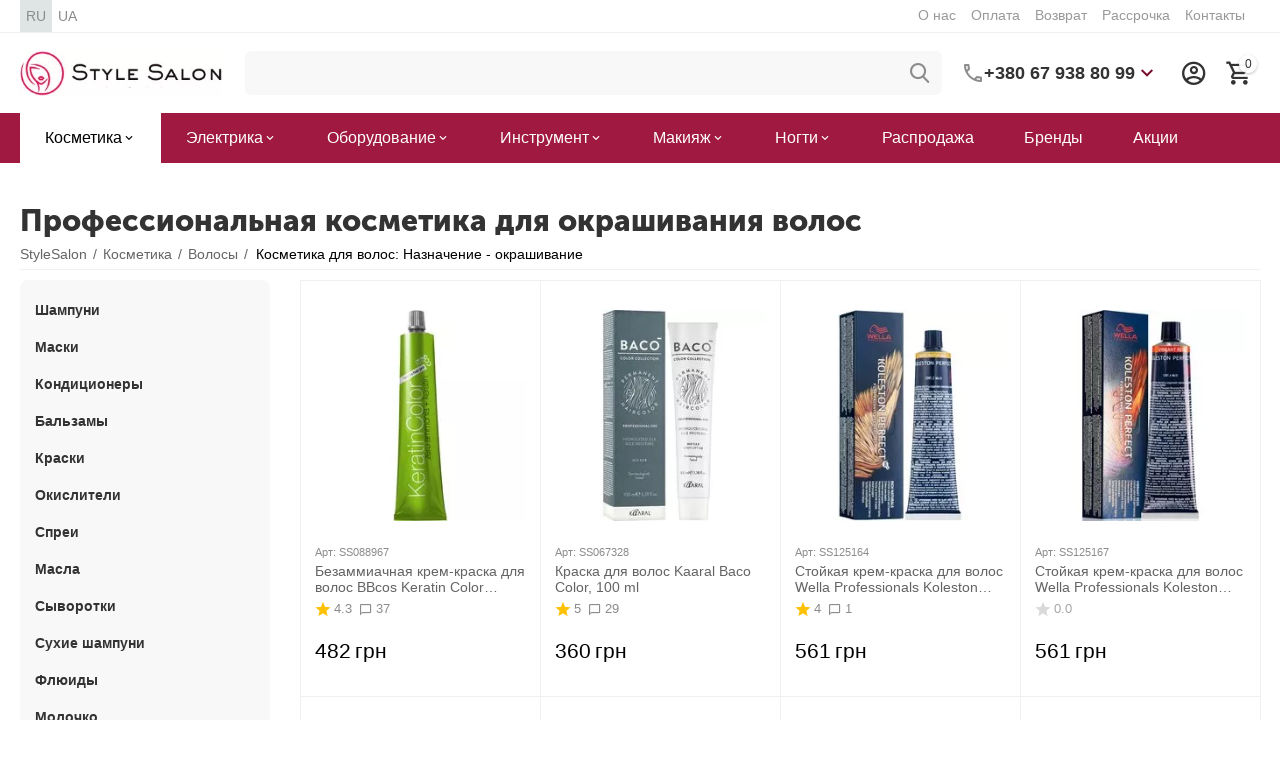

--- FILE ---
content_type: text/html; charset=utf-8
request_url: https://stylesalon.com.ua/kosmetika/dlya-volos/okrashivanie/
body_size: 54281
content:
<!DOCTYPE html>
<html 
class="
sticky-top-panel "    lang="ru"
    dir="ltr"
    class=""
>
<head>
<title>Профессиональная косметика для окрашивания волос | Яркие и стойкие оттенки</title>
<meta name="cmsmagazine" content="895b73496fde88f9b6b78ec628663194" />
<base href="https://stylesalon.com.ua/" />
<meta http-equiv="Content-Type" content="text/html; charset=utf-8" data-ca-mode="" />
<meta name="viewport" content="width=device-width, initial-scale=1, user-scalable=no, viewport-fit=cover" />
<meta name="description" content="Создайте яркие и стойкие оттенки волос с помощью профессиональной косметики для окрашивания от Stylesalon." />
    <!-- Keywords tag has been cut -->
<meta name="format-detection" content="telephone=no">

    <link rel="canonical" href="https://stylesalon.com.ua/kosmetika/dlya-volos/okrashivanie/" />        <link rel="next" href="https://stylesalon.com.ua/kosmetika/dlya-volos/okrashivanie/page-2/" />

    <link title="RU" dir="ltr" type="text/html" rel="alternate" hreflang="x-default" href="https://stylesalon.com.ua/kosmetika/dlya-volos/okrashivanie/" />
    <link title="RU" dir="ltr" type="text/html" rel="alternate" hreflang="ru" href="https://stylesalon.com.ua/kosmetika/dlya-volos/okrashivanie/" />
    <link title="UA" dir="ltr" type="text/html" rel="alternate" hreflang="uk" href="https://stylesalon.com.ua/uk/kosmetika/dlya-volos/okrashivanie/" />

<meta property="og:type" content="website" />
<meta property="og:locale" content="ru_RU" />
<meta property="og:title" content="Профессиональная косметика для окрашивания волос | Яркие и стойкие оттенки" />
<meta property="og:description" content="Создайте яркие и стойкие оттенки волос с помощью профессиональной косметики для окрашивания от Stylesalon." />
<meta property="og:url" content="https://stylesalon.com.ua/kosmetika/dlya-volos/okrashivanie/" />
    <meta property="og:image" content="https://stylesalon.com.ua/images/ab__webp/detailed/215/Hair_jpg.webp" />

    <meta name="theme-color" content="#ffffff">
<meta name="cmsmagazine" content="b55b3ce6a6b9c4d16194dc6efd5e2613" /><meta name="cmsmagazine" content="b55b3ce6a6b9c4d16194dc6efd5e2613" /><meta name="cmsmagazine" content="b55b3ce6a6b9c4d16194dc6efd5e2613" /><link rel="manifest" href="/manifest.json"> <script src="/app.js"></script>
    <link href="https://stylesalon.com.ua/images/logos/236/favicon_j8vq-qn.ico" rel="shortcut icon" type="image/vnd.microsoft.icon" />

<style>
    body .ut2-pb__img{min-height:355px}
</style>


<!-- Inline script moved to the bottom of the page -->
<link rel="preload" crossorigin="anonymous" as="font" href="https://stylesalon.com.ua/design/themes/abt__unitheme2/media/custom_fonts/MuseoSansBlack.woff?1769145304" type="font/woff" />
<link type="text/css" rel="stylesheet" href="https://stylesalon.com.ua/var/cache/misc/assets/design/themes/abt__unitheme2/css/standalone.c482e39e12dae8e0303d33599e1fc71a.css?1769145301" /><script data-no-defer>
    window.lazySizesConfig =  {
        loadMode: 2,
        hFac: 0.42857142857143,
        expand: 350,
        expFactor: 1,
        preloadAfterLoad: false
    };
    document.addEventListener('lazybeforeunveil', function(e){
        let element = e.target;
        var bg = element.getAttribute('data-background-url');
        if(bg){
            var bgImg = $(new Image());
            bgImg.attr('src', bg);
            bgImg.on('load', function () {
                $(element).css({
                    'background-image': "url('" + bg + "')"
                }).removeAttr('data-background-url')
            });
        }
    });
</script>
    
    <script type="text/javascript" data-no-defer>
        var tracking_code = 'GTM-5GQLJJW';
        var data_layer = 'dataLayer';
        
        (function(w,d,s,l,i){w[l]=w[l]||[];w[l].push({'gtm.start':
        new Date().getTime(),event:'gtm.js'});var f=d.getElementsByTagName(s)[0],
        j=d.createElement(s),dl=l!='dataLayer'?'&l='+l:'';j.async=true;j.src=
        'https://www.googletagmanager.com/gtm.js?id='+i+dl;f.parentNode.insertBefore(j,f);
        })(window,document,'script', data_layer, tracking_code);
        
    </script>
    

    
            <link rel="preload" href="design/themes/abt__unitheme2/media/custom_fonts/uni2-icons.woff?1769145304" as="font" type="font/woff" crossorigin="anonymous">
            <link rel="preload" href="design/themes/responsive/media/fonts/glyphs.woff?1769145304" as="font" type="font/woff" crossorigin="anonymous">
            <link rel="preload" href="https://fonts.gstatic.com/s/montserrat/v18/JTUSjIg1_i6t8kCHKm459W1hzQ.woff" as="font" type="font/woff" crossorigin="anonymous">
            <link rel="preload" href="https://fonts.gstatic.com/s/play/v12/6aez4K2oVqwIvtE2GQ.woff" as="font" type="font/woff" crossorigin="anonymous">
            <link rel="preload" href="https://fonts.gstatic.com/s/raleway/v22/1Ptxg8zYS_SKggPN4iEgvnHyvveLxVvaorCMPrc.woff" as="font" type="font/woff" crossorigin="anonymous">
    <link rel="preload" href="https://stylesalon.com.ua/images/ab__webp/logos/236/stylesalon-logo-desktop-new_png.webp" as="image">
<link rel="preload" href="https://stylesalon.com.ua/images/ab__webp/thumbnails/241/241/detailed/172/bezammiachnaya-krem-kraska-dlya-volos-bbcos-keratin-color-cream-100-ml_jpg.webp" as="image">
<link rel="preload" href="https://stylesalon.com.ua/images/ab__webp/thumbnails/241/241/detailed/242/Kaaral-Baco-Color-100ml_jpg.webp" as="image">
<link rel="preload" href="https://stylesalon.com.ua/images/ab__webp/thumbnails/241/241/detailed/164/stoykaya-krem-kraska-dlya-volos-wella-professionals-koleston-perfect-me-rich-naturals-60-ml-2_jpg.webp" as="image">
<link rel="preload" href="https://stylesalon.com.ua/images/ab__webp/thumbnails/241/241/detailed/164/stoykaya-krem-kraska-dlya-volos-wella-professionals-koleston-perfect-me-vibrant-reds-60-ml-2_jpg.webp" as="image">
</head>

<body>
        <!-- Google Tag Manager (noscript) -->
    <noscript><iframe src="https://www.googletagmanager.com/ns.html?id=GTM-5GQLJJW"
    height="0" width="0" style="display:none;visibility:hidden"></iframe></noscript>
    <!-- End Google Tag Manager (noscript) -->
        <!-- Google Code for Remarketing Tag -->
    <script data-no-defer>
                                            var google_tag_params = {
                    'dynx_itemid': '',
                    'dynx_pagetype': 'other',
                    'dynx_totalvalue': 0
                };
                        </script>
    <script data-no-defer>
        /* <![CDATA[ */
        var google_conversion_id = 953357051;
        var google_custom_params = window.google_tag_params;
        var google_remarketing_only = true;
        /* ]]> */
    </script>
    <!-- Inline script moved to the bottom of the page -->
<noscript>
    <div style="display:inline;">
        <img height="1" width="1" style="border-style:none;" alt="" src="//googleads.g.doubleclick.net/pagead/viewthroughconversion/953357051/?guid=ON&amp;script=0"/>
    </div>
</noscript>
        
        <div class="ty-tygh  " id="tygh_container">

        <div id="ajax_overlay" class="ty-ajax-overlay"></div>
<div id="ajax_loading_box" class="ty-ajax-loading-box"></div>
        <div class="cm-notification-container notification-container">
</div>
        <div class="ty-helper-container " id="tygh_main_container">
                                             
<div class="tygh-top-panel clearfix">
                <div class="container-fluid  top-grid hidden-phone">
                                                
                <div class="container-fluid-row">
<div class="row-fluid ">        <div class="span3  " >
                    <div class="top-languages hidden-phone ty-float-left">
                <div class="ut2-languages clearfix" id="languages_53">                    <div class="ty-select-wrapper ty-languages clearfix">
                            <a href="https://stylesalon.com.ua/kosmetika/dlya-volos/okrashivanie/" title="Сменить язык" class="ty-languages__item ty-languages__active">
                                            <span>RU</span>                                    </a>
                            <a href="https://stylesalon.com.ua/uk/kosmetika/dlya-volos/okrashivanie/" title="Сменить язык" class="ty-languages__item">
                                            <span>UA</span>                                    </a>
                    </div>
    <!--languages_53--></div>

                    </div>
            </div>

                                            
                
        <div class="span13 top-links-grid " >
                    <div class="top-quick-links hidden-phone ty-float-right">
                    

        <div class="ty-text-links-wrapper">
        <span id="sw_text_links_2988" class="ty-text-links-btn cm-combination visible-phone">
            <span
        class="ty-icon ty-icon-short-list"
                                    ></span>

            <span
        class="ty-icon ty-icon-down-micro ty-text-links-btn__arrow"
                                    ></span>

        </span>
    
        <ul id="text_links_2988" class="ty-text-links cm-popup-box ty-text-links_show_inline"><li class="ty-text-links__item ty-level-0"><a class="ty-text-links__a" href="https://stylesalon.com.ua/o-nas-ru.html">О нас</a></li><li class="ty-text-links__item ty-level-0"><a class="ty-text-links__a" href="https://stylesalon.com.ua/oplata-ru.html">Оплата</a></li><li class="ty-text-links__item ty-level-0"><a class="ty-text-links__a" href="https://stylesalon.com.ua/vozvrat-596.html">Возврат</a></li><li class="ty-text-links__item ty-level-0"><a class="ty-text-links__a" href="https://stylesalon.com.ua/installment.html">Рассрочка</a></li><li class="ty-text-links__item ty-level-0"><a class="ty-text-links__a" href="https://stylesalon.com.ua/contacts.html">Контакты</a></li></ul>

        </div>
    
                    </div>
            </div>
</div>
    </div>    
        </div>
    

</div>

<div class="tygh-header clearfix">
                <div class="container-fluid  header-grid light-header v2">
                                                
                <div class="container-fluid-row">
<div class="row-fluid ">        <div class="span16 top-menu-grid " >
                    <div class="row-fluid ">        <div class="span4 top-logo " >
                    <div class="top-logo ">
                <div class="ty-logo-container">
    
            <a href="https://stylesalon.com.ua/" title="">
        
    




        
                            
        
        <img class="ty-pict  ty-logo-container__image   cm-image" width="287" height="64" alt="" title="" id="det_img_3088769693" src="https://stylesalon.com.ua/images/ab__webp/logos/236/stylesalon-logo-desktop-new_png.webp" />

    
            </a>
    </div>

                    </div>
            </div>

                                        
            
        <div class="span9 top-search " >
                    <a href="javascript:void(0);" rel="nofollow" onclick="$(this).parent().next().toggleClass('hidden');$(this).next().toggleClass('view');$(this).toggleClass('hidden');" class="ut2-btn-search"><i class="ut2-icon-search"></i></a>

<div class="ty-search-block">
    <form action="https://stylesalon.com.ua/" name="search_form" method="get">
        <input type="hidden" name="match" value="all" />
        <input type="hidden" name="subcats" value="Y" />
        <input type="hidden" name="pcode_from_q" value="Y" />
        <input type="hidden" name="pshort" value="Y" />
        <input type="hidden" name="pfull" value="Y" />
        <input type="hidden" name="pname" value="Y" />
        <input type="hidden" name="pkeywords" value="Y" />
        <input type="hidden" name="search_performed" value="Y" />

        
<div id="csc_livesearch_2992" data-ls-block-id="2992" data-ls-min="" data-ls-curl="index.php%3Fdispatch%3Dcategories.view%26category_id%3D4%26features_hash%3D490-6894%26page%3D" data-ls-enter-btn="" class="csc_live_search_css"><!--csc_livesearch_2992--></div>
        <input type="text" name="q" value="" id="search_input" title="" class="ty-search-block__input cm-hint" /><button title="Найти" class="ty-search-magnifier" type="submit"><i class="ut2-icon-search"></i></button>
<input type="hidden" name="dispatch" value="products.search" />
        
    </form>
</div><div class="ty-wysiwyg-content"  data-ca-live-editor-object-id="0" data-ca-live-editor-object-type=""><div class="ut2-pn">  
    <div class="ut2-pn__wrap ut2-pn__row cm-combination" id="sw_dropdown_2993">
        <div class="ut2-pn__icon">&nbsp;</div>
        <div class="ut2-pn__items">            
            <a href="javascript:void(0);"><bdi>+380 67 938 80 99</bdi></a>
        </div>
        <div class="ut2-pn__expand_icon"><i class="ut2-icon-outline-expand_more"></i></div>
    </div>
    <div class="ut2-pn__contacts">
        <div id="dropdown_2993" class="cm-popup-box ut2-pn__items-full ty-dropdown-box__content hidden" style="display:none;">
            <a href="javascript:void(0);" data-ca-external-click-id="sw_dropdown_2993" rel="nofollow" class="cm-external-click cm-combination ut2-btn-close hidden"><i class="ut2-icon-baseline-close"></i></a>
            <div class="ut2-pn__items">
                                <p>
                    <a href="tel:0679388099"><bdi>+380 67 938 80 99</bdi></a>
                </p>
                                
                 
                <p>
                    <a href="tel:0503481361"><bdi>+380 50 348 13 61</bdi></a>
                    <!-- Edit work time -->
                    <small>Пн-Пт: 10:00-18:00</small>
                </p>
                                            
                    
                <hr>
                <!-- Edit Social links -->
                <div class="ut2-social-links">
    <a  target="_blank" href="https://www.instagram.com/stylesalon.ua"><i class="ut2-icon-instagram"></i></a>
    <a target="_blank" href="https://www.facebook.com/stylesalon.ua"><i class="ut2-icon-facebook"></i></a>
    <a  target="_blank" href="https://www.youtube.com/channel/UC5EtdBHq9F9sSC1apnE5PxQ"><i class="ut2-icon-youtube"></i></a>
</div>

                                <p>
                    <small>Email</small>
                    <a href="mailto:info@stylesalon.com.ua" style="font-weight:normal;font-size: inherit;">info@stylesalon.com.ua</a>
                </p>
                            </div>
        </div>
    </div>
</div>
</div>
            </div>

                                        
            
        <div class="span3 top-buttons top-button-cart " >
                    <div class="ut2-top-my-account hidden-phone ">
                <div class="ty-dropdown-box" id="account_info_2995">
    <div id="sw_dropdown_366" class="ty-dropdown-box__title cm-combination">
        <div>
                            <a class="ac-title" href="https://stylesalon.com.ua/index.php?dispatch=profiles.update">
	                <i class="ut2-icon-outline-account-circle"></i>
                    <span >Аккаунт<i class="ut2-icon-outline-expand_more"></i></span>
                </a>
            
        </div>
    </div>

    <div id="dropdown_366" class="cm-popup-box ty-dropdown-box__content hidden">

                <ul class="ty-account-info">
                                        <li class="ty-account-info__item ty-dropdown-box__item"><a class="ty-account-info__a underlined" href="https://stylesalon.com.ua/index.php?dispatch=orders.search" rel="nofollow">Заказы</a></li>
                            
        </ul>

                    <div class="ty-account-info__orders updates-wrapper track-orders" id="track_orders_block_2995">
                <form action="https://stylesalon.com.ua/" method="POST" class="cm-ajax cm-post cm-ajax-full-render" name="track_order_quick">
                    <input type="hidden" name="result_ids" value="track_orders_block_*" />
                    <input type="hidden" name="return_url" value="index.php?dispatch=categories.view&amp;category_id=4&amp;features_hash=490-6894&amp;page=" />

                    <div class="ty-account-info__orders-txt">Отследить заказ</div>

                    <div class="ty-account-info__orders-input ty-control-group ty-input-append">
                        <label for="track_order_item2995" class="cm-required hidden">Отследить заказ</label>
                        <input type="text" size="20" class="ty-input-text cm-hint" id="track_order_item2995" name="track_data" value="Номер заказа/E-mail" />
                        <button title="Выполнить" class="ty-btn-go" type="submit"><span
        class="ty-icon ty-icon-right-dir ty-btn-go__icon"
                                    ></span>
</button>
<input type="hidden" name="dispatch" value="orders.track_request" />
                                            </div>
                </form>
                <!--track_orders_block_2995--></div>
        
        <div class="ty-account-info__buttons buttons-container">
                            <a href="https://stylesalon.com.ua/login.html?return_url=index.php%3Fdispatch%3Dcategories.view%26category_id%3D4%26features_hash%3D490-6894%26page%3D" data-ca-target-id="login_block2995" class="cm-dialog-opener cm-dialog-auto-size ty-btn ty-btn__secondary" rel="nofollow">Войти в кабинет</a><a href="https://stylesalon.com.ua/register.html" rel="nofollow" class="ty-btn ty-btn__primary">Регистрация</a>
                <div  id="login_block2995" class="hidden" title="Войти в кабинет">
                    <div class="ty-login-popup">
                                            </div>
                </div>
                    </div>
<!--account_info_2995--></div>
</div>
                    </div><!--fpc_exclude_160_2996-->                        <div class="ut2-top-cart-content ">
                    <div class="ty-dropdown-box" id="cart_status_2996">
        <div id="sw_dropdown_2996" class="ty-dropdown-box__title cm-combination">
        <a href="https://stylesalon.com.ua/index.php?dispatch=checkout.cart" class="ac-title ty-hand" id="cart_icon_2996">
                                                <i class="ut2-icon-use_icon_cart empty"><span class="ty-minicart-count ty-hand empty">0</span></i><span>Корзина<i class="ut2-icon-outline-expand_more"></i></span>
                            
        <!--cart_icon_2996--></a>
        </div>
        <div id="dropdown_2996" class="cm-popup-box ty-dropdown-box__content ty-dropdown-box__content--cart hidden">
                            <div class="cm-cart-content cm-cart-content-thumb cm-cart-content-delete" id="cart_content_2996">
                        <div class="ty-cart-items">
                                                            <div class="ty-cart-items__empty ty-center">Корзина пуста</div>
                                                    </div>

                                            <div class="cm-cart-buttons ty-cart-content__buttons buttons-container hidden">
                                                                                    
                            <a href="https://stylesalon.com.ua/index.php?dispatch=checkout.cart" rel="nofollow" class="ty-btn ty-btn__outline">Корзина</a>
                                                                        
 
    <a href="https://stylesalon.com.ua/index.php?dispatch=checkout.checkout"  class="ty-btn ty-btn__primary " ><span
        class="ty-icon ty-icon-ok"
                                    ></span>
<bdi>Оформить заказ</bdi></a>
                                                    </div>
                    
                <!--cart_content_2996--></div>
            
        </div>
    <!--cart_status_2996--></div>


                    </div>
            <!--end_fpc_exclude_160_2996-->
            </div>
</div>
            </div>
</div>
    </div>                                        
                <div class="container-fluid-row container-fluid-row-full-width second-header-grid top-menu-grid">
<div class="row-fluid ">        <div class="span16 " >
                    <div class="span16 r-h-menu " >
                    <div class="hidden-phone hidden-tablet ">
                <div class="ut2-h__menu ut2-m-slider"><div class="ty-menu__wrapper"><a href="javascript:void(0);" onclick="$(this).next().toggleClass('view');$(this).toggleClass('open');" class="ty-menu__menu-btn m-button cm-external-triggered"><i class="ut2-icon-outline-menu"></i></a><ul class="ty-menu__items cm-responsive-menu"><li class="ty-menu__item cm-menu-item-responsive ty-menu__item-active" data-subitems-count="10" data-settings-cols="6"><a class="ty-menu__item-toggle visible-phone cm-responsive-menu-toggle"><i class="ut2-icon-outline-expand_more"></i></a><a href="https://stylesalon.com.ua/kosmetika/" class="ty-menu__item-link a-first-lvl childs"><span><bdi>Косметика</bdi>
	                        </span>
	                    </a>

                                                    
			                                                <div class="ty-menu__submenu" id="topmenu_356_2997_cf9ea47d8e3016add210bc29e8a90085">
			                                                                                            
    <div class="ty-menu__submenu-items cm-responsive-menu-submenu  row-filling" data-cols-count="6" style="min-height: 488px">
        
        <div style="min-height: 488px">
                        <div class="ty-menu__submenu-col"  style="width:16.666666666667%">
                <div class="second-lvl" data-elem-index="0">
                                        
                    <div class="ty-menu__submenu-item-header">
                        <a href="https://stylesalon.com.ua/kosmetika/dlya-volos/" class="ty-menu__submenu-link">
                                                        <bdi>Волосы</bdi>                                                    </a>
                    </div>

                                            <a class="ty-menu__item-toggle visible-phone cm-responsive-menu-toggle">
                            <i class="ut2-icon-outline-expand_more"></i>
                        </a>
                    
                    <div class="ty-menu__submenu tree-level " >

                                                    <div class="ty-menu__submenu-list hiddenCol cm-responsive-menu-submenu" style="--menu-items:8;">
                                                                                                                                        <div class="ty-menu__submenu-item">
                                            <a href="https://stylesalon.com.ua/kosmetika/dlya-volos/shampuni/" class="ty-menu__submenu-link">
                                                                                                <span>
                                                Шампуни
                                                                                                </span>
                                            </a>
                                    </div>
                                                                                                        <div class="ty-menu__submenu-item">
                                            <a href="https://stylesalon.com.ua/kosmetika/dlya-volos/maski-dlya-volos-ru/" class="ty-menu__submenu-link">
                                                                                                <span>
                                                Маски
                                                                                                </span>
                                            </a>
                                    </div>
                                                                                                        <div class="ty-menu__submenu-item">
                                            <a href="https://stylesalon.com.ua/kosmetika/dlya-volos/kondicionery/" class="ty-menu__submenu-link">
                                                                                                <span>
                                                Кондиционеры
                                                                                                </span>
                                            </a>
                                    </div>
                                                                                                        <div class="ty-menu__submenu-item">
                                            <a href="https://stylesalon.com.ua/kosmetika/dlya-volos/balzamy/" class="ty-menu__submenu-link">
                                                                                                <span>
                                                Бальзамы
                                                                                                </span>
                                            </a>
                                    </div>
                                                                                                        <div class="ty-menu__submenu-item">
                                            <a href="https://stylesalon.com.ua/kosmetika/dlya-volos/kraska/" class="ty-menu__submenu-link">
                                                                                                <span>
                                                Краски
                                                                                                </span>
                                            </a>
                                    </div>
                                                                                                        <div class="ty-menu__submenu-item">
                                            <a href="https://stylesalon.com.ua/kosmetika/dlya-volos/okisliteli/" class="ty-menu__submenu-link">
                                                                                                <span>
                                                Окислители
                                                                                                </span>
                                            </a>
                                    </div>
                                                                                                        <div class="ty-menu__submenu-item">
                                            <a href="https://stylesalon.com.ua/kosmetika/dlya-volos/sprei/" class="ty-menu__submenu-link">
                                                                                                <span>
                                                Спреи
                                                                                                </span>
                                            </a>
                                    </div>
                                                                                                        <div class="ty-menu__submenu-item">
                                            <a href="https://stylesalon.com.ua/kosmetika/dlya-volos/masla/" class="ty-menu__submenu-link">
                                                                                                <span>
                                                Масла
                                                                                                </span>
                                            </a>
                                    </div>
                                                                                                        <div class="ty-menu__submenu-item">
                                            <a href="https://stylesalon.com.ua/kosmetika/dlya-volos/syvorotki/" class="ty-menu__submenu-link">
                                                                                                <span>
                                                Сыворотки
                                                                                                </span>
                                            </a>
                                    </div>
                                                                                                        <div class="ty-menu__submenu-item">
                                            <a href="https://stylesalon.com.ua/kosmetika/dlya-volos/suhie-shampuni/" class="ty-menu__submenu-link">
                                                                                                <span>
                                                Сухие шампуни
                                                                                                </span>
                                            </a>
                                    </div>
                                                                                                        <div class="ty-menu__submenu-item">
                                            <a href="https://stylesalon.com.ua/kosmetika/dlya-volos/flyuidy/" class="ty-menu__submenu-link">
                                                                                                <span>
                                                Флюиды 
                                                                                                </span>
                                            </a>
                                    </div>
                                                                                                        <div class="ty-menu__submenu-item">
                                            <a href="https://stylesalon.com.ua/kosmetika/dlya-volos/molochko/" class="ty-menu__submenu-link">
                                                                                                <span>
                                                Молочко
                                                                                                </span>
                                            </a>
                                    </div>
                                                                                                        <div class="ty-menu__submenu-item">
                                            <a href="https://stylesalon.com.ua/kosmetika/dlya-volos/losony-dlya-volos/" class="ty-menu__submenu-link">
                                                                                                <span>
                                                Лосьоны
                                                                                                </span>
                                            </a>
                                    </div>
                                                                                                        <div class="ty-menu__submenu-item">
                                            <a href="https://stylesalon.com.ua/kosmetika/dlya-volos/kremy/" class="ty-menu__submenu-link">
                                                                                                <span>
                                                Кремы
                                                                                                </span>
                                            </a>
                                    </div>
                                                                                                        <div class="ty-menu__submenu-item">
                                            <a href="https://stylesalon.com.ua/kosmetika/dlya-volos/laki-dlya-volos-ru/" class="ty-menu__submenu-link">
                                                                                                <span>
                                                Лаки
                                                                                                </span>
                                            </a>
                                    </div>
                                                                                                        <div class="ty-menu__submenu-item">
                                            <a href="https://stylesalon.com.ua/kosmetika/dlya-volos/mussy/" class="ty-menu__submenu-link">
                                                                                                <span>
                                                Муссы
                                                                                                </span>
                                            </a>
                                    </div>
                                                                                                        <div class="ty-menu__submenu-item">
                                            <a href="https://stylesalon.com.ua/kosmetika/dlya-volos/geli/" class="ty-menu__submenu-link">
                                                                                                <span>
                                                Гели
                                                                                                </span>
                                            </a>
                                    </div>
                                                                                                        <div class="ty-menu__submenu-item">
                                            <a href="https://stylesalon.com.ua/kosmetika/dlya-volos/penki/" class="ty-menu__submenu-link">
                                                                                                <span>
                                                Пенки
                                                                                                </span>
                                            </a>
                                    </div>
                                                                                                        <div class="ty-menu__submenu-item">
                                            <a href="https://stylesalon.com.ua/kosmetika/dlya-volos/vosk/" class="ty-menu__submenu-link">
                                                                                                <span>
                                                Воск
                                                                                                </span>
                                            </a>
                                    </div>
                                                                                                        <div class="ty-menu__submenu-item">
                                            <a href="https://stylesalon.com.ua/kosmetika/dlya-volos/pasty/" class="ty-menu__submenu-link">
                                                                                                <span>
                                                Пасты
                                                                                                </span>
                                            </a>
                                    </div>
                                                                
                            </div>
                                                                                        <a href="javascript:void(0);" onMouseOver="$(this).prev().addClass('view');$(this).addClass('hidden');" class="ut2-more"><span>Показать больше</span></a>
                                                    
                        
                                            </div>
                </div>
            </div>
                        <div class="ty-menu__submenu-col"  style="width:16.666666666667%">
                <div class="second-lvl" data-elem-index="1">
                                        
                    <div class="ty-menu__submenu-item-header">
                        <a href="https://stylesalon.com.ua/kosmetika/dlya-lica/" class="ty-menu__submenu-link">
                                                        <bdi>Лицо</bdi>                                                    </a>
                    </div>

                                            <a class="ty-menu__item-toggle visible-phone cm-responsive-menu-toggle">
                            <i class="ut2-icon-outline-expand_more"></i>
                        </a>
                    
                    <div class="ty-menu__submenu tree-level " >

                                                    <div class="ty-menu__submenu-list hiddenCol cm-responsive-menu-submenu" style="--menu-items:8;">
                                                                                                                                        <div class="ty-menu__submenu-item">
                                            <a href="https://stylesalon.com.ua/kosmetika/dlya-lica/osnovnoy-uhod-kremy-i-pr.-ru-2/" class="ty-menu__submenu-link">
                                                                                                <span>
                                                Кремы
                                                                                                </span>
                                            </a>
                                    </div>
                                                                                                        <div class="ty-menu__submenu-item">
                                            <a href="https://stylesalon.com.ua/kosmetika/dlya-lica/specialnye-sredstva-ru-2/" class="ty-menu__submenu-link">
                                                                                                <span>
                                                Сыворотки 
                                                                                                </span>
                                            </a>
                                    </div>
                                                                                                        <div class="ty-menu__submenu-item">
                                            <a href="https://stylesalon.com.ua/kosmetika/dlya-lica/umyvanie/" class="ty-menu__submenu-link">
                                                                                                <span>
                                                Умывание
                                                                                                </span>
                                            </a>
                                    </div>
                                                                                                        <div class="ty-menu__submenu-item">
                                            <a href="https://stylesalon.com.ua/kosmetika/dlya-lica/maski-ru-2/" class="ty-menu__submenu-link">
                                                                                                <span>
                                                Маски
                                                                                                </span>
                                            </a>
                                    </div>
                                                                                                        <div class="ty-menu__submenu-item">
                                            <a href="https://stylesalon.com.ua/kosmetika/dlya-lica/skraby-pilingi-ru-2/" class="ty-menu__submenu-link">
                                                                                                <span>
                                                Скрабы
                                                                                                </span>
                                            </a>
                                    </div>
                                                                                                        <div class="ty-menu__submenu-item">
                                            <a href="https://stylesalon.com.ua/kosmetika/dlya-lica/demakiyazh/" class="ty-menu__submenu-link">
                                                                                                <span>
                                                Демакияж
                                                                                                </span>
                                            </a>
                                    </div>
                                                                                                        <div class="ty-menu__submenu-item">
                                            <a href="https://stylesalon.com.ua/kosmetika/dlya-lica/toniki-kosmeticheskaya-voda-losony/" class="ty-menu__submenu-link">
                                                                                                <span>
                                                Тоники 
                                                                                                </span>
                                            </a>
                                    </div>
                                                                                                        <div class="ty-menu__submenu-item">
                                            <a href="https://stylesalon.com.ua/kosmetika/dlya-lica/losony-dlya-lica/" class="ty-menu__submenu-link">
                                                                                                <span>
                                                Лосьоны
                                                                                                </span>
                                            </a>
                                    </div>
                                                                                                        <div class="ty-menu__submenu-item">
                                            <a href="https://stylesalon.com.ua/kosmetika/dlya-lica/dlya-britya/" class="ty-menu__submenu-link">
                                                                                                <span>
                                                Для бритья
                                                                                                </span>
                                            </a>
                                    </div>
                                                                                                        <div class="ty-menu__submenu-item">
                                            <a href="https://stylesalon.com.ua/kosmetika/dlya-lica/uhod-za-polostyu-rta/" class="ty-menu__submenu-link">
                                                                                                <span>
                                                Для полости рта
                                                                                                </span>
                                            </a>
                                    </div>
                                                                                                        <div class="ty-menu__submenu-item">
                                            <a href="https://stylesalon.com.ua/kosmetika/dlya-lica/nabory-ru-4/" class="ty-menu__submenu-link">
                                                                                                <span>
                                                Наборы
                                                                                                </span>
                                            </a>
                                    </div>
                                                                                                        <div class="ty-menu__submenu-item">
                                            <a href="https://stylesalon.com.ua/kosmetika/dlya-lica/solnechnaya-liniya-ru/" class="ty-menu__submenu-link">
                                                                                                <span>
                                                Солнцезащитные
                                                                                                </span>
                                            </a>
                                    </div>
                                                                                                        <div class="ty-menu__submenu-item">
                                            <a href="https://stylesalon.com.ua/kosmetika/dlya-lica/bady-chai-ru/" class="ty-menu__submenu-link">
                                                                                                <span>
                                                БАДы и чаи
                                                                                                </span>
                                            </a>
                                    </div>
                                                                                                        <div class="ty-menu__submenu-item">
                                            <a href="https://stylesalon.com.ua/kosmetika/dlya-lica/avtozagar-ru/" class="ty-menu__submenu-link">
                                                                                                <span>
                                                Автозагар
                                                                                                </span>
                                            </a>
                                    </div>
                                                                                                        <div class="ty-menu__submenu-item">
                                            <a href="https://stylesalon.com.ua/kosmetika/dlya-lica/aksessuary-ru-6/" class="ty-menu__submenu-link">
                                                                                                <span>
                                                Аксессуары
                                                                                                </span>
                                            </a>
                                    </div>
                                                                                                        <div class="ty-menu__submenu-item">
                                            <a href="https://stylesalon.com.ua/kosmetika/dlya-lica/sredstva-dlya-gub/" class="ty-menu__submenu-link">
                                                                                                <span>
                                                Для губ
                                                                                                </span>
                                            </a>
                                    </div>
                                                                                                        <div class="ty-menu__submenu-item">
                                            <a href="https://stylesalon.com.ua/kosmetika/dlya-lica/glaza-i-guby/" class="ty-menu__submenu-link">
                                                                                                <span>
                                                Для глаз
                                                                                                </span>
                                            </a>
                                    </div>
                                                                                                        <div class="ty-menu__submenu-item">
                                            <a href="https://stylesalon.com.ua/kosmetika/dlya-lica/geli-dlya-lica/" class="ty-menu__submenu-link">
                                                                                                <span>
                                                Гели
                                                                                                </span>
                                            </a>
                                    </div>
                                                                                                        <div class="ty-menu__submenu-item">
                                            <a href="https://stylesalon.com.ua/kosmetika/dlya-lica/flyuidy-dlya-lica/" class="ty-menu__submenu-link">
                                                                                                <span>
                                                Флюиды
                                                                                                </span>
                                            </a>
                                    </div>
                                                                                                        <div class="ty-menu__submenu-item">
                                            <a href="https://stylesalon.com.ua/kosmetika/dlya-lica/ampuly-dlya-lica/" class="ty-menu__submenu-link">
                                                                                                <span>
                                                Ампулы
                                                                                                </span>
                                            </a>
                                    </div>
                                                                
                            </div>
                                                                                        <a href="javascript:void(0);" onMouseOver="$(this).prev().addClass('view');$(this).addClass('hidden');" class="ut2-more"><span>Показать больше</span></a>
                                                    
                        
                                            </div>
                </div>
            </div>
                        <div class="ty-menu__submenu-col"  style="width:16.666666666667%">
                <div class="second-lvl" data-elem-index="2">
                                        
                    <div class="ty-menu__submenu-item-header">
                        <a href="https://stylesalon.com.ua/kosmetika/dlya-ruk/" class="ty-menu__submenu-link">
                                                        <bdi>Косметика для рук</bdi>                                                    </a>
                    </div>

                                            <a class="ty-menu__item-toggle visible-phone cm-responsive-menu-toggle">
                            <i class="ut2-icon-outline-expand_more"></i>
                        </a>
                    
                    <div class="ty-menu__submenu tree-level " >

                                                    <div class="ty-menu__submenu-list cm-responsive-menu-submenu" >
                                                                                                                                        <div class="ty-menu__submenu-item">
                                            <a href="https://stylesalon.com.ua/kosmetika/dlya-ruk/osnovnoy-uhod-kremy-i-pr./" class="ty-menu__submenu-link">
                                                                                                <span>
                                                Лосьоны и кремы
                                                                                                </span>
                                            </a>
                                    </div>
                                                                                                        <div class="ty-menu__submenu-item">
                                            <a href="https://stylesalon.com.ua/kosmetika/dlya-ruk/ochischenie-ru/" class="ty-menu__submenu-link">
                                                                                                <span>
                                                Очищение
                                                                                                </span>
                                            </a>
                                    </div>
                                                                                                        <div class="ty-menu__submenu-item">
                                            <a href="https://stylesalon.com.ua/kosmetika/dlya-ruk/maski-ru/" class="ty-menu__submenu-link">
                                                                                                <span>
                                                Маски для рук
                                                                                                </span>
                                            </a>
                                    </div>
                                                                                                        <div class="ty-menu__submenu-item">
                                            <a href="https://stylesalon.com.ua/kosmetika/dlya-ruk/skraby-pilingi/" class="ty-menu__submenu-link">
                                                                                                <span>
                                                Скрабы и пилинги
                                                                                                </span>
                                            </a>
                                    </div>
                                                                                                        <div class="ty-menu__submenu-item">
                                            <a href="https://stylesalon.com.ua/kosmetika/dlya-ruk/sredstva-dlya-vannochek/" class="ty-menu__submenu-link">
                                                                                                <span>
                                                Средства для ванночек
                                                                                                </span>
                                            </a>
                                    </div>
                                                                                                        <div class="ty-menu__submenu-item">
                                            <a href="https://stylesalon.com.ua/kosmetika/dlya-ruk/lechebnye-sredstva-dlya-nogtey/" class="ty-menu__submenu-link">
                                                                                                <span>
                                                Лечение ногтей
                                                                                                </span>
                                            </a>
                                    </div>
                                                                                                        <div class="ty-menu__submenu-item">
                                            <a href="https://stylesalon.com.ua/kosmetika/dlya-ruk/sredstva-dlya-uhoda-za-kutikuloy/" class="ty-menu__submenu-link">
                                                                                                <span>
                                                Уход за кутикулой
                                                                                                </span>
                                            </a>
                                    </div>
                                                                                                        <div class="ty-menu__submenu-item">
                                            <a href="https://stylesalon.com.ua/kosmetika/dlya-ruk/nabory-ru-2/" class="ty-menu__submenu-link">
                                                                                                <span>
                                                Наборы
                                                                                                </span>
                                            </a>
                                    </div>
                                                                
                            </div>
                                                                                
                        
                                            </div>
                </div>
            </div>
                        <div class="ty-menu__submenu-col"  style="width:16.666666666667%">
                <div class="second-lvl" data-elem-index="3">
                                        
                    <div class="ty-menu__submenu-item-header">
                        <a href="https://stylesalon.com.ua/kosmetika/dlya-tela/" class="ty-menu__submenu-link">
                                                        <bdi>Тело</bdi>                                                    </a>
                    </div>

                                            <a class="ty-menu__item-toggle visible-phone cm-responsive-menu-toggle">
                            <i class="ut2-icon-outline-expand_more"></i>
                        </a>
                    
                    <div class="ty-menu__submenu tree-level " >

                                                    <div class="ty-menu__submenu-list hiddenCol cm-responsive-menu-submenu" style="--menu-items:8;">
                                                                                                                                        <div class="ty-menu__submenu-item">
                                            <a href="https://stylesalon.com.ua/kosmetika/dlya-tela/osnovnoy-uhod-kremy-i-pr.-ru/" class="ty-menu__submenu-link">
                                                                                                <span>
                                                Кремы и лосьоны
                                                                                                </span>
                                            </a>
                                    </div>
                                                                                                        <div class="ty-menu__submenu-item">
                                            <a href="https://stylesalon.com.ua/kosmetika/dlya-tela/specialnye-sredstva-ru/" class="ty-menu__submenu-link">
                                                                                                <span>
                                                Сыворотки и концентраты
                                                                                                </span>
                                            </a>
                                    </div>
                                                                                                        <div class="ty-menu__submenu-item">
                                            <a href="https://stylesalon.com.ua/kosmetika/dlya-tela/dlya-grudi/" class="ty-menu__submenu-link">
                                                                                                <span>
                                                Для груди
                                                                                                </span>
                                            </a>
                                    </div>
                                                                                                        <div class="ty-menu__submenu-item">
                                            <a href="https://stylesalon.com.ua/kosmetika/dlya-tela/dlya-dusha/" class="ty-menu__submenu-link">
                                                                                                <span>
                                                Для душа
                                                                                                </span>
                                            </a>
                                    </div>
                                                                                                        <div class="ty-menu__submenu-item">
                                            <a href="https://stylesalon.com.ua/kosmetika/dlya-tela/dlya-vanny/" class="ty-menu__submenu-link">
                                                                                                <span>
                                                Для ванны
                                                                                                </span>
                                            </a>
                                    </div>
                                                                                                        <div class="ty-menu__submenu-item">
                                            <a href="https://stylesalon.com.ua/kosmetika/dlya-tela/intimnaya-gigiena/" class="ty-menu__submenu-link">
                                                                                                <span>
                                                Интимная гигиена
                                                                                                </span>
                                            </a>
                                    </div>
                                                                                                        <div class="ty-menu__submenu-item">
                                            <a href="https://stylesalon.com.ua/kosmetika/dlya-tela/maski-i-obertyvanie/" class="ty-menu__submenu-link">
                                                                                                <span>
                                                Маски и обертывание
                                                                                                </span>
                                            </a>
                                    </div>
                                                                                                        <div class="ty-menu__submenu-item">
                                            <a href="https://stylesalon.com.ua/kosmetika/dlya-tela/skraby-pilingi-ru/" class="ty-menu__submenu-link">
                                                                                                <span>
                                                Скрабы и пилинги
                                                                                                </span>
                                            </a>
                                    </div>
                                                                                                        <div class="ty-menu__submenu-item">
                                            <a href="https://stylesalon.com.ua/kosmetika/dlya-tela/dlya-massazha/" class="ty-menu__submenu-link">
                                                                                                <span>
                                                Для массажа
                                                                                                </span>
                                            </a>
                                    </div>
                                                                                                        <div class="ty-menu__submenu-item">
                                            <a href="https://stylesalon.com.ua/kosmetika/dlya-tela/zaschita-ot-pota/" class="ty-menu__submenu-link">
                                                                                                <span>
                                                Дезодоранты и антиперспиранты
                                                                                                </span>
                                            </a>
                                    </div>
                                                                                                        <div class="ty-menu__submenu-item">
                                            <a href="https://stylesalon.com.ua/kosmetika/dlya-tela/nabory-ru-3/" class="ty-menu__submenu-link">
                                                                                                <span>
                                                Наборы
                                                                                                </span>
                                            </a>
                                    </div>
                                                                                                        <div class="ty-menu__submenu-item">
                                            <a href="https://stylesalon.com.ua/kosmetika/dlya-tela/solnechnaya-liniya/" class="ty-menu__submenu-link">
                                                                                                <span>
                                                Солнечная линия
                                                                                                </span>
                                            </a>
                                    </div>
                                                                                                        <div class="ty-menu__submenu-item">
                                            <a href="https://stylesalon.com.ua/kosmetika/dlya-tela/avtozagar/" class="ty-menu__submenu-link">
                                                                                                <span>
                                                Автозагар
                                                                                                </span>
                                            </a>
                                    </div>
                                                                                                        <div class="ty-menu__submenu-item">
                                            <a href="https://stylesalon.com.ua/kosmetika/dlya-tela/bady-chai/" class="ty-menu__submenu-link">
                                                                                                <span>
                                                БАДы и чаи
                                                                                                </span>
                                            </a>
                                    </div>
                                                                                                        <div class="ty-menu__submenu-item">
                                            <a href="https://stylesalon.com.ua/kosmetika/dlya-tela/aksessuary-ru-5/" class="ty-menu__submenu-link">
                                                                                                <span>
                                                Аксессуары
                                                                                                </span>
                                            </a>
                                    </div>
                                                                                                        <div class="ty-menu__submenu-item">
                                            <a href="https://stylesalon.com.ua/kosmetika/dlya-tela/maslo-dlya-tela/" class="ty-menu__submenu-link">
                                                                                                <span>
                                                Масло
                                                                                                </span>
                                            </a>
                                    </div>
                                                                
                            </div>
                                                                                        <a href="javascript:void(0);" onMouseOver="$(this).prev().addClass('view');$(this).addClass('hidden');" class="ut2-more"><span>Показать больше</span></a>
                                                    
                        
                                            </div>
                </div>
            </div>
                        <div class="ty-menu__submenu-col"  style="width:16.666666666667%">
                <div class="second-lvl" data-elem-index="4">
                                        
                    <div class="ty-menu__submenu-item-header">
                        <a href="https://stylesalon.com.ua/kosmetika/dlya-nog/" class="ty-menu__submenu-link">
                                                        <bdi>Ноги</bdi>                                                    </a>
                    </div>

                                            <a class="ty-menu__item-toggle visible-phone cm-responsive-menu-toggle">
                            <i class="ut2-icon-outline-expand_more"></i>
                        </a>
                    
                    <div class="ty-menu__submenu tree-level " >

                                                    <div class="ty-menu__submenu-list hiddenCol cm-responsive-menu-submenu" style="--menu-items:8;">
                                                                                                                                        <div class="ty-menu__submenu-item">
                                            <a href="https://stylesalon.com.ua/kosmetika/dlya-nog/osnovnoy-uhod-kremy-i-pr.-ru-3/" class="ty-menu__submenu-link">
                                                                                                <span>
                                                Кремы и бальзамы
                                                                                                </span>
                                            </a>
                                    </div>
                                                                                                        <div class="ty-menu__submenu-item">
                                            <a href="https://stylesalon.com.ua/kosmetika/dlya-nog/ochischenie/" class="ty-menu__submenu-link">
                                                                                                <span>
                                                Очищение
                                                                                                </span>
                                            </a>
                                    </div>
                                                                                                        <div class="ty-menu__submenu-item">
                                            <a href="https://stylesalon.com.ua/kosmetika/dlya-nog/skraby-pilingi-ru-3/" class="ty-menu__submenu-link">
                                                                                                <span>
                                                Скрабы и пилинги
                                                                                                </span>
                                            </a>
                                    </div>
                                                                                                        <div class="ty-menu__submenu-item">
                                            <a href="https://stylesalon.com.ua/kosmetika/dlya-nog/maski-ru-3/" class="ty-menu__submenu-link">
                                                                                                <span>
                                                Маски
                                                                                                </span>
                                            </a>
                                    </div>
                                                                                                        <div class="ty-menu__submenu-item">
                                            <a href="https://stylesalon.com.ua/kosmetika/dlya-nog/sredstva-dlya-vannochek-ru/" class="ty-menu__submenu-link">
                                                                                                <span>
                                                Средства для ванночек
                                                                                                </span>
                                            </a>
                                    </div>
                                                                                                        <div class="ty-menu__submenu-item">
                                            <a href="https://stylesalon.com.ua/kosmetika/dlya-nog/sredstva-ot-mozoley/" class="ty-menu__submenu-link">
                                                                                                <span>
                                                Мозоли и натоптыши
                                                                                                </span>
                                            </a>
                                    </div>
                                                                                                        <div class="ty-menu__submenu-item">
                                            <a href="https://stylesalon.com.ua/kosmetika/dlya-nog/sredstva-ot-potlivosti-nog/" class="ty-menu__submenu-link">
                                                                                                <span>
                                                Потливость
                                                                                                </span>
                                            </a>
                                    </div>
                                                                                                        <div class="ty-menu__submenu-item">
                                            <a href="https://stylesalon.com.ua/kosmetika/dlya-nog/sredstva-ot-treschin/" class="ty-menu__submenu-link">
                                                                                                <span>
                                                Трещины
                                                                                                </span>
                                            </a>
                                    </div>
                                                                                                        <div class="ty-menu__submenu-item">
                                            <a href="https://stylesalon.com.ua/kosmetika/dlya-nog/sredstva-ot-gribka/" class="ty-menu__submenu-link">
                                                                                                <span>
                                                Грибок
                                                                                                </span>
                                            </a>
                                    </div>
                                                                                                        <div class="ty-menu__submenu-item">
                                            <a href="https://stylesalon.com.ua/kosmetika/dlya-nog/nabory-ru-5/" class="ty-menu__submenu-link">
                                                                                                <span>
                                                Наборы
                                                                                                </span>
                                            </a>
                                    </div>
                                                                
                            </div>
                                                                                        <a href="javascript:void(0);" onMouseOver="$(this).prev().addClass('view');$(this).addClass('hidden');" class="ut2-more"><span>Показать больше</span></a>
                                                    
                        
                                            </div>
                </div>
            </div>
                        <div class="ty-menu__submenu-col"  style="width:16.666666666667%">
                <div class="second-lvl" data-elem-index="5">
                                        
                    <div class="ty-menu__submenu-item-header">
                        <a href="https://stylesalon.com.ua/kosmetika/depilyaciya-i-parafinoterapiya-ru-2/" class="ty-menu__submenu-link">
                                                        <bdi>Депиляция и парафинотерапия</bdi>                                                    </a>
                    </div>

                                            <a class="ty-menu__item-toggle visible-phone cm-responsive-menu-toggle">
                            <i class="ut2-icon-outline-expand_more"></i>
                        </a>
                    
                    <div class="ty-menu__submenu tree-level " >

                                                    <div class="ty-menu__submenu-list hiddenCol cm-responsive-menu-submenu" style="--menu-items:8;">
                                                                                                                                        <div class="ty-menu__submenu-item">
                                            <a href="https://stylesalon.com.ua/kosmetika/depilyaciya-i-parafinoterapiya-ru-2/vosk-v-bankah/" class="ty-menu__submenu-link">
                                                                                                <span>
                                                Воск в банках
                                                                                                </span>
                                            </a>
                                    </div>
                                                                                                        <div class="ty-menu__submenu-item">
                                            <a href="https://stylesalon.com.ua/kosmetika/depilyaciya-i-parafinoterapiya-ru-2/vosk-v-kartridzhah/" class="ty-menu__submenu-link">
                                                                                                <span>
                                                Воск в картриджах - кассетах
                                                                                                </span>
                                            </a>
                                    </div>
                                                                                                        <div class="ty-menu__submenu-item">
                                            <a href="https://stylesalon.com.ua/kosmetika/depilyaciya-i-parafinoterapiya-ru-2/vosk-goryachiy/" class="ty-menu__submenu-link">
                                                                                                <span>
                                                Горячий воск
                                                                                                </span>
                                            </a>
                                    </div>
                                                                                                        <div class="ty-menu__submenu-item">
                                            <a href="https://stylesalon.com.ua/kosmetika/depilyaciya-i-parafinoterapiya-ru-2/vosk-holodnyy/" class="ty-menu__submenu-link">
                                                                                                <span>
                                                Холодный воск
                                                                                                </span>
                                            </a>
                                    </div>
                                                                                                        <div class="ty-menu__submenu-item">
                                            <a href="https://stylesalon.com.ua/kosmetika/depilyaciya-i-parafinoterapiya-ru-2/kosmetika-dlya-depilyacii/" class="ty-menu__submenu-link">
                                                                                                <span>
                                                Косметика до и после
                                                                                                </span>
                                            </a>
                                    </div>
                                                                                                        <div class="ty-menu__submenu-item">
                                            <a href="https://stylesalon.com.ua/kosmetika/depilyaciya-i-parafinoterapiya-ru-2/voskoplavy/" class="ty-menu__submenu-link">
                                                                                                <span>
                                                Воскоплавы
                                                                                                </span>
                                            </a>
                                    </div>
                                                                                                        <div class="ty-menu__submenu-item">
                                            <a href="https://stylesalon.com.ua/kosmetika/depilyaciya-i-parafinoterapiya-ru-2/nabory-dlya-depilyacii/" class="ty-menu__submenu-link">
                                                                                                <span>
                                                Наборы
                                                                                                </span>
                                            </a>
                                    </div>
                                                                                                        <div class="ty-menu__submenu-item">
                                            <a href="https://stylesalon.com.ua/kosmetika/depilyaciya-i-parafinoterapiya-ru-2/aksessuary-ru-2/" class="ty-menu__submenu-link">
                                                                                                <span>
                                                Аксессуары
                                                                                                </span>
                                            </a>
                                    </div>
                                                                                                        <div class="ty-menu__submenu-item">
                                            <a href="https://stylesalon.com.ua/kosmetika/depilyaciya-i-parafinoterapiya-ru-2/shugaring/" class="ty-menu__submenu-link">
                                                                                                <span>
                                                Пасты для шугаринга
                                                                                                </span>
                                            </a>
                                    </div>
                                                                                                        <div class="ty-menu__submenu-item">
                                            <a href="https://stylesalon.com.ua/kosmetika/depilyaciya-i-parafinoterapiya-ru-2/parafinoterapiya/" class="ty-menu__submenu-link">
                                                                                                <span>
                                                Средства для парафинотерапии
                                                                                                </span>
                                            </a>
                                    </div>
                                                                                                        <div class="ty-menu__submenu-item">
                                            <a href="https://stylesalon.com.ua/kosmetika/depilyaciya-i-parafinoterapiya-ru-2/nagrevateli-parafina/" class="ty-menu__submenu-link">
                                                                                                <span>
                                                Нагреватели парафина
                                                                                                </span>
                                            </a>
                                    </div>
                                                                                                        <div class="ty-menu__submenu-item">
                                            <a href="https://stylesalon.com.ua/kosmetika/depilyaciya-i-parafinoterapiya-ru-2/kremy-dlya-depilyacii/" class="ty-menu__submenu-link">
                                                                                                <span>
                                                Кремы
                                                                                                </span>
                                            </a>
                                    </div>
                                                                
                            </div>
                                                                                        <a href="javascript:void(0);" onMouseOver="$(this).prev().addClass('view');$(this).addClass('hidden');" class="ut2-more"><span>Показать больше</span></a>
                                                    
                        
                                            </div>
                </div>
            </div>
                        <div class="ty-menu__submenu-col"  style="width:16.666666666667%">
                <div class="second-lvl" data-elem-index="6">
                                        
                    <div class="ty-menu__submenu-item-header">
                        <a href="https://stylesalon.com.ua/kosmetika/kosmetika-dlya-solyariev/" class="ty-menu__submenu-link">
                                                        <bdi>Для соляриев</bdi>                                                    </a>
                    </div>

                                            <a class="ty-menu__item-toggle visible-phone cm-responsive-menu-toggle">
                            <i class="ut2-icon-outline-expand_more"></i>
                        </a>
                    
                    <div class="ty-menu__submenu tree-level " >

                                                    <div class="ty-menu__submenu-list cm-responsive-menu-submenu" >
                                                                                                                                        <div class="ty-menu__submenu-item">
                                            <a href="https://stylesalon.com.ua/kosmetika/kosmetika-dlya-solyariev/sredstva-dlya-zagara-v-solyarii/" class="ty-menu__submenu-link">
                                                                                                <span>
                                                Для загара
                                                                                                </span>
                                            </a>
                                    </div>
                                                                                                        <div class="ty-menu__submenu-item">
                                            <a href="https://stylesalon.com.ua/kosmetika/kosmetika-dlya-solyariev/dlya-lica-ru/" class="ty-menu__submenu-link">
                                                                                                <span>
                                                Для загара лица
                                                                                                </span>
                                            </a>
                                    </div>
                                                                                                        <div class="ty-menu__submenu-item">
                                            <a href="https://stylesalon.com.ua/kosmetika/kosmetika-dlya-solyariev/dlya-nog-ru/" class="ty-menu__submenu-link">
                                                                                                <span>
                                                Для загара ног
                                                                                                </span>
                                            </a>
                                    </div>
                                                                                                        <div class="ty-menu__submenu-item">
                                            <a href="https://stylesalon.com.ua/kosmetika/kosmetika-dlya-solyariev/aksessuary-ru-9/" class="ty-menu__submenu-link">
                                                                                                <span>
                                                Аксессуары
                                                                                                </span>
                                            </a>
                                    </div>
                                                                                                        <div class="ty-menu__submenu-item">
                                            <a href="https://stylesalon.com.ua/kosmetika/kosmetika-dlya-solyariev/posle-zagara/" class="ty-menu__submenu-link">
                                                                                                <span>
                                                После загара 
                                                                                                </span>
                                            </a>
                                    </div>
                                                                
                            </div>
                                                                                
                        
                                            </div>
                </div>
            </div>
                        <div class="ty-menu__submenu-col"  style="width:16.666666666667%">
                <div class="second-lvl" data-elem-index="7">
                                        
                    <div class="ty-menu__submenu-item-header">
                        <a href="https://stylesalon.com.ua/kosmetika/detskaya-kosmetika-ru/" class="ty-menu__submenu-link">
                                                        <bdi>Детская </bdi>                                                    </a>
                    </div>

                                            <a class="ty-menu__item-toggle visible-phone cm-responsive-menu-toggle">
                            <i class="ut2-icon-outline-expand_more"></i>
                        </a>
                    
                    <div class="ty-menu__submenu tree-level " >

                                                    <div class="ty-menu__submenu-list cm-responsive-menu-submenu" >
                                                                                                                                        <div class="ty-menu__submenu-item">
                                            <a href="https://stylesalon.com.ua/kosmetika/detskaya-kosmetika-ru/uhod-za-kozhey-ru/" class="ty-menu__submenu-link">
                                                                                                <span>
                                                Кремы
                                                                                                </span>
                                            </a>
                                    </div>
                                                                                                        <div class="ty-menu__submenu-item">
                                            <a href="https://stylesalon.com.ua/kosmetika/detskaya-kosmetika-ru/shampuni-ru/" class="ty-menu__submenu-link">
                                                                                                <span>
                                                Шампуни и кондиционеры
                                                                                                </span>
                                            </a>
                                    </div>
                                                                                                        <div class="ty-menu__submenu-item">
                                            <a href="https://stylesalon.com.ua/kosmetika/detskaya-kosmetika-ru/dopolnitelnyy-uhod-ru/" class="ty-menu__submenu-link">
                                                                                                <span>
                                                Дополнительный уход
                                                                                                </span>
                                            </a>
                                    </div>
                                                                                                        <div class="ty-menu__submenu-item">
                                            <a href="https://stylesalon.com.ua/kosmetika/detskaya-kosmetika-ru/ochischenie-ru-2/" class="ty-menu__submenu-link">
                                                                                                <span>
                                                Мыло и гели
                                                                                                </span>
                                            </a>
                                    </div>
                                                                
                            </div>
                                                                                
                        
                                            </div>
                </div>
            </div>
                        <div class="ty-menu__submenu-col"  style="width:16.666666666667%">
                <div class="second-lvl" data-elem-index="8">
                                        
                    <div class="ty-menu__submenu-item-header">
                        <a href="https://stylesalon.com.ua/kosmetika/parfyumeriya/" class="ty-menu__submenu-link">
                                                        <bdi>Парфюмерия</bdi>                                                    </a>
                    </div>

                    
                    <div class="ty-menu__submenu tree-level " >

                                                                                                        
                        
                                            </div>
                </div>
            </div>
                        <div class="ty-menu__submenu-col"  style="width:16.666666666667%">
                <div class="second-lvl" data-elem-index="9">
                                        
                    <div class="ty-menu__submenu-item-header">
                        <a href="https://stylesalon.com.ua/kosmetika/aromaterapiya/" class="ty-menu__submenu-link">
                                                        <bdi>Ароматерапия</bdi>                                                    </a>
                    </div>

                    
                    <div class="ty-menu__submenu tree-level " >

                                                                                                        
                        
                                            </div>
                </div>
            </div>
                    </div>

                    </div>

                            
                                </div>
			                
                                            </li>
                <li class="ty-menu__item cm-menu-item-responsive" data-subitems-count="12" data-settings-cols="6"><a class="ty-menu__item-toggle visible-phone cm-responsive-menu-toggle"><i class="ut2-icon-outline-expand_more"></i></a><a href="https://stylesalon.com.ua/elektrika/" class="ty-menu__item-link a-first-lvl childs"><span><bdi>Электрика</bdi>
	                        </span>
	                    </a>

                                                    
			                                                <div class="ty-menu__submenu" id="topmenu_356_2997_200c4985ac8bc633b4e26b3753204f4a">
			                                                                                            
    <div class="ty-menu__submenu-items cm-responsive-menu-submenu  row-filling" data-cols-count="6" style="min-height: 488px">
        
        <div style="min-height: 488px">
                        <div class="ty-menu__submenu-col"  style="width:16.666666666667%">
                <div class="second-lvl" data-elem-index="0">
                                        
                    <div class="ty-menu__submenu-item-header">
                        <a href="https://stylesalon.com.ua/elektrika/feny/" class="ty-menu__submenu-link">
                                                        <bdi>Фены</bdi>                                                    </a>
                    </div>

                                            <a class="ty-menu__item-toggle visible-phone cm-responsive-menu-toggle">
                            <i class="ut2-icon-outline-expand_more"></i>
                        </a>
                    
                    <div class="ty-menu__submenu tree-level " >

                                                    <div class="ty-menu__submenu-list cm-responsive-menu-submenu" >
                                                                                                                                        <div class="ty-menu__submenu-item">
                                            <a href="https://stylesalon.com.ua/elektrika/feny/professionalnyy/" class="ty-menu__submenu-link">
                                                                                                <span>
                                                Профессиональные
                                                                                                </span>
                                            </a>
                                    </div>
                                                                                                        <div class="ty-menu__submenu-item">
                                            <a href="https://stylesalon.com.ua/elektrika/feny/fen-schetka/" class="ty-menu__submenu-link">
                                                                                                <span>
                                                Фен-щётки
                                                                                                </span>
                                            </a>
                                    </div>
                                                                                                        <div class="ty-menu__submenu-item">
                                            <a href="https://stylesalon.com.ua/elektrika/feny/dorozhnyy/" class="ty-menu__submenu-link">
                                                                                                <span>
                                                Дорожные
                                                                                                </span>
                                            </a>
                                    </div>
                                                                                                        <div class="ty-menu__submenu-item">
                                            <a href="https://stylesalon.com.ua/elektrika/feny/nastennyy/" class="ty-menu__submenu-link">
                                                                                                <span>
                                                Настенные
                                                                                                </span>
                                            </a>
                                    </div>
                                                                                                        <div class="ty-menu__submenu-item">
                                            <a href="https://stylesalon.com.ua/elektrika/feny/dlya-domashnego-ispolzovaniya/" class="ty-menu__submenu-link">
                                                                                                <span>
                                                Для домашнего использования
                                                                                                </span>
                                            </a>
                                    </div>
                                                                                                        <div class="ty-menu__submenu-item">
                                            <a href="https://stylesalon.com.ua/elektrika/feny/diffuzory/" class="ty-menu__submenu-link">
                                                                                                <span>
                                                Диффузоры
                                                                                                </span>
                                            </a>
                                    </div>
                                                                
                            </div>
                                                                                
                        
                                            </div>
                </div>
            </div>
                        <div class="ty-menu__submenu-col"  style="width:16.666666666667%">
                <div class="second-lvl" data-elem-index="1">
                                        
                    <div class="ty-menu__submenu-item-header">
                        <a href="https://stylesalon.com.ua/elektrika/ployki/" class="ty-menu__submenu-link">
                                                        <bdi>Плойки</bdi>                                                    </a>
                    </div>

                                            <a class="ty-menu__item-toggle visible-phone cm-responsive-menu-toggle">
                            <i class="ut2-icon-outline-expand_more"></i>
                        </a>
                    
                    <div class="ty-menu__submenu tree-level " >

                                                    <div class="ty-menu__submenu-list cm-responsive-menu-submenu" >
                                                                                                                                        <div class="ty-menu__submenu-item">
                                            <a href="https://stylesalon.com.ua/elektrika/ployki/klassicheskaya/" class="ty-menu__submenu-link">
                                                                                                <span>
                                                Классические
                                                                                                </span>
                                            </a>
                                    </div>
                                                                                                        <div class="ty-menu__submenu-item">
                                            <a href="https://stylesalon.com.ua/elektrika/ployki/konusnaya/" class="ty-menu__submenu-link">
                                                                                                <span>
                                                Конусные
                                                                                                </span>
                                            </a>
                                    </div>
                                                                                                        <div class="ty-menu__submenu-item">
                                            <a href="https://stylesalon.com.ua/elektrika/ployki/volna/" class="ty-menu__submenu-link">
                                                                                                <span>
                                                Волна
                                                                                                </span>
                                            </a>
                                    </div>
                                                                                                        <div class="ty-menu__submenu-item">
                                            <a href="https://stylesalon.com.ua/elektrika/ployki/avtomaticheskaya/" class="ty-menu__submenu-link">
                                                                                                <span>
                                                Автоматические
                                                                                                </span>
                                            </a>
                                    </div>
                                                                                                        <div class="ty-menu__submenu-item">
                                            <a href="https://stylesalon.com.ua/elektrika/ployki/treugolnaya/" class="ty-menu__submenu-link">
                                                                                                <span>
                                                Треугольные
                                                                                                </span>
                                            </a>
                                    </div>
                                                                                                        <div class="ty-menu__submenu-item">
                                            <a href="https://stylesalon.com.ua/elektrika/ployki/spiralnaya/" class="ty-menu__submenu-link">
                                                                                                <span>
                                                Спиральные
                                                                                                </span>
                                            </a>
                                    </div>
                                                                                                        <div class="ty-menu__submenu-item">
                                            <a href="https://stylesalon.com.ua/elektrika/ployki/dlya-afrolokonov/" class="ty-menu__submenu-link">
                                                                                                <span>
                                                Для афролоконов
                                                                                                </span>
                                            </a>
                                    </div>
                                                                                                        <div class="ty-menu__submenu-item">
                                            <a href="https://stylesalon.com.ua/elektrika/ployki/ployki-brashing/" class="ty-menu__submenu-link">
                                                                                                <span>
                                                Плойки-брашинги
                                                                                                </span>
                                            </a>
                                    </div>
                                                                
                            </div>
                                                                                
                        
                                            </div>
                </div>
            </div>
                        <div class="ty-menu__submenu-col"  style="width:16.666666666667%">
                <div class="second-lvl" data-elem-index="2">
                                        
                    <div class="ty-menu__submenu-item-header">
                        <a href="https://stylesalon.com.ua/elektrika/schipcy-i-utyuzhki/" class="ty-menu__submenu-link">
                                                        <bdi>Утюжки</bdi>                                                    </a>
                    </div>

                                            <a class="ty-menu__item-toggle visible-phone cm-responsive-menu-toggle">
                            <i class="ut2-icon-outline-expand_more"></i>
                        </a>
                    
                    <div class="ty-menu__submenu tree-level " >

                                                    <div class="ty-menu__submenu-list cm-responsive-menu-submenu" >
                                                                                                                                        <div class="ty-menu__submenu-item">
                                            <a href="https://stylesalon.com.ua/elektrika/schipcy-i-utyuzhki/standart/" class="ty-menu__submenu-link">
                                                                                                <span>
                                                Стандарт
                                                                                                </span>
                                            </a>
                                    </div>
                                                                                                        <div class="ty-menu__submenu-item">
                                            <a href="https://stylesalon.com.ua/elektrika/schipcy-i-utyuzhki/mini/" class="ty-menu__submenu-link">
                                                                                                <span>
                                                Мини
                                                                                                </span>
                                            </a>
                                    </div>
                                                                
                            </div>
                                                                                
                        
                                            </div>
                </div>
            </div>
                        <div class="ty-menu__submenu-col"  style="width:16.666666666667%">
                <div class="second-lvl" data-elem-index="3">
                                        
                    <div class="ty-menu__submenu-item-header">
                        <a href="https://stylesalon.com.ua/elektrika/gofre/" class="ty-menu__submenu-link">
                                                        <bdi>Гофре </bdi>                                                    </a>
                    </div>

                                            <a class="ty-menu__item-toggle visible-phone cm-responsive-menu-toggle">
                            <i class="ut2-icon-outline-expand_more"></i>
                        </a>
                    
                    <div class="ty-menu__submenu tree-level " >

                                                    <div class="ty-menu__submenu-list cm-responsive-menu-submenu" >
                                                                                                                                        <div class="ty-menu__submenu-item">
                                            <a href="https://stylesalon.com.ua/elektrika/gofre/standart/" class="ty-menu__submenu-link">
                                                                                                <span>
                                                Стандарт
                                                                                                </span>
                                            </a>
                                    </div>
                                                                                                        <div class="ty-menu__submenu-item">
                                            <a href="https://stylesalon.com.ua/elektrika/gofre/dlya-prikornevogo-obema/" class="ty-menu__submenu-link">
                                                                                                <span>
                                                Для прикорневого объема
                                                                                                </span>
                                            </a>
                                    </div>
                                                                                                        <div class="ty-menu__submenu-item">
                                            <a href="https://stylesalon.com.ua/elektrika/gofre/mini/" class="ty-menu__submenu-link">
                                                                                                <span>
                                                Мини
                                                                                                </span>
                                            </a>
                                    </div>
                                                                
                            </div>
                                                                                
                        
                                            </div>
                </div>
            </div>
                        <div class="ty-menu__submenu-col"  style="width:16.666666666667%">
                <div class="second-lvl" data-elem-index="4">
                                        
                    <div class="ty-menu__submenu-item-header">
                        <a href="https://stylesalon.com.ua/elektrika/mashinki-dlya-strizhki/" class="ty-menu__submenu-link">
                                                        <bdi>Машинки</bdi>                                                    </a>
                    </div>

                                            <a class="ty-menu__item-toggle visible-phone cm-responsive-menu-toggle">
                            <i class="ut2-icon-outline-expand_more"></i>
                        </a>
                    
                    <div class="ty-menu__submenu tree-level " >

                                                    <div class="ty-menu__submenu-list cm-responsive-menu-submenu" >
                                                                                                                                        <div class="ty-menu__submenu-item">
                                            <a href="https://stylesalon.com.ua/elektrika/mashinki-dlya-strizhki/mashinki-dlya-strizhki-volos/" class="ty-menu__submenu-link">
                                                                                                <span>
                                                Для стрижки волос
                                                                                                </span>
                                            </a>
                                    </div>
                                                                                                        <div class="ty-menu__submenu-item">
                                            <a href="https://stylesalon.com.ua/elektrika/mashinki-dlya-strizhki/dlya-strizhki-zhivotnyh/" class="ty-menu__submenu-link">
                                                                                                <span>
                                                Для стрижки животных
                                                                                                </span>
                                            </a>
                                    </div>
                                                                                                        <div class="ty-menu__submenu-item">
                                            <a href="https://stylesalon.com.ua/elektrika/mashinki-dlya-strizhki/nozhi-k-mashinkam-dlya-strizhki/" class="ty-menu__submenu-link">
                                                                                                <span>
                                                Ножи к машинкам
                                                                                                </span>
                                            </a>
                                    </div>
                                                                                                        <div class="ty-menu__submenu-item">
                                            <a href="https://stylesalon.com.ua/elektrika/mashinki-dlya-strizhki/nasadki-k-mashinke-dlya-strizhki/" class="ty-menu__submenu-link">
                                                                                                <span>
                                                Насадки на машинки для стрижки
                                                                                                </span>
                                            </a>
                                    </div>
                                                                                                        <div class="ty-menu__submenu-item">
                                            <a href="https://stylesalon.com.ua/elektrika/mashinki-dlya-strizhki/masla-dlya-mashinki/" class="ty-menu__submenu-link">
                                                                                                <span>
                                                Масла для машинки
                                                                                                </span>
                                            </a>
                                    </div>
                                                                                                        <div class="ty-menu__submenu-item">
                                            <a href="https://stylesalon.com.ua/elektrika/mashinki-dlya-strizhki/zapchastini-dlya-mashinok/" class="ty-menu__submenu-link">
                                                                                                <span>
                                                Запчасти для машинок
                                                                                                </span>
                                            </a>
                                    </div>
                                                                
                            </div>
                                                                                
                        
                                            </div>
                </div>
            </div>
                        <div class="ty-menu__submenu-col"  style="width:16.666666666667%">
                <div class="second-lvl" data-elem-index="5">
                                        
                    <div class="ty-menu__submenu-item-header">
                        <a href="https://stylesalon.com.ua/elektrika/termokilimki-dlya-perukarskih-instrumentiv/" class="ty-menu__submenu-link">
                                                        <bdi>Термоковрики для парикмахерских инструментов</bdi>                                                    </a>
                    </div>

                    
                    <div class="ty-menu__submenu tree-level " >

                                                                                                        
                        
                                            </div>
                </div>
            </div>
                        <div class="ty-menu__submenu-col"  style="width:16.666666666667%">
                <div class="second-lvl" data-elem-index="6">
                                        
                    <div class="ty-menu__submenu-item-header">
                        <a href="https://stylesalon.com.ua/elektrika/elektrobritvy/" class="ty-menu__submenu-link">
                                                        <bdi>Электробритвы</bdi>                                                    </a>
                    </div>

                                            <a class="ty-menu__item-toggle visible-phone cm-responsive-menu-toggle">
                            <i class="ut2-icon-outline-expand_more"></i>
                        </a>
                    
                    <div class="ty-menu__submenu tree-level " >

                                                    <div class="ty-menu__submenu-list cm-responsive-menu-submenu" >
                                                                                                                                        <div class="ty-menu__submenu-item">
                                            <a href="https://stylesalon.com.ua/elektrika/elektrobritvy/zapchasti-k-elektrobritvam/" class="ty-menu__submenu-link">
                                                                                                <span>
                                                Запчасти к электробритвам
                                                                                                </span>
                                            </a>
                                    </div>
                                                                
                            </div>
                                                                                
                        
                                            </div>
                </div>
            </div>
                        <div class="ty-menu__submenu-col"  style="width:16.666666666667%">
                <div class="second-lvl" data-elem-index="7">
                                        
                    <div class="ty-menu__submenu-item-header">
                        <a href="https://stylesalon.com.ua/elektrika/britvy-i-trimmery/" class="ty-menu__submenu-link">
                                                        <bdi>Триммеры</bdi>                                                    </a>
                    </div>

                    
                    <div class="ty-menu__submenu tree-level " >

                                                                                                        
                        
                                            </div>
                </div>
            </div>
                        <div class="ty-menu__submenu-col"  style="width:16.666666666667%">
                <div class="second-lvl" data-elem-index="8">
                                        
                    <div class="ty-menu__submenu-item-header">
                        <a href="https://stylesalon.com.ua/elektrika/rascheski-vypryamiteli/" class="ty-menu__submenu-link">
                                                        <bdi>Расчески - выпрямители</bdi>                                                    </a>
                    </div>

                    
                    <div class="ty-menu__submenu tree-level " >

                                                                                                        
                        
                                            </div>
                </div>
            </div>
                        <div class="ty-menu__submenu-col"  style="width:16.666666666667%">
                <div class="second-lvl" data-elem-index="9">
                                        
                    <div class="ty-menu__submenu-item-header">
                        <a href="https://stylesalon.com.ua/elektrika/multistaylery/" class="ty-menu__submenu-link">
                                                        <bdi>Мультистайлеры</bdi>                                                    </a>
                    </div>

                    
                    <div class="ty-menu__submenu tree-level " >

                                                                                                        
                        
                                            </div>
                </div>
            </div>
                        <div class="ty-menu__submenu-col"  style="width:16.666666666667%">
                <div class="second-lvl" data-elem-index="10">
                                        
                    <div class="ty-menu__submenu-item-header">
                        <a href="https://stylesalon.com.ua/elektrika/elektro-bigudi/" class="ty-menu__submenu-link">
                                                        <bdi>Электробигуди</bdi>                                                    </a>
                    </div>

                    
                    <div class="ty-menu__submenu tree-level " >

                                                                                                        
                        
                                            </div>
                </div>
            </div>
                        <div class="ty-menu__submenu-col"  style="width:16.666666666667%">
                <div class="second-lvl" data-elem-index="11">
                                        
                    <div class="ty-menu__submenu-item-header">
                        <a href="https://stylesalon.com.ua/elektrika/nabory/" class="ty-menu__submenu-link">
                                                        <bdi>Наборы</bdi>                                                    </a>
                    </div>

                    
                    <div class="ty-menu__submenu tree-level " >

                                                                                                        
                        
                                            </div>
                </div>
            </div>
                    </div>

                    <div class="ty-menu__submenu-alt-link"><a class="ty-btn-text" href="https://stylesalon.com.ua/elektrika/" title="">Больше Электрика <i class="text-arrow">&rarr;</i></a></div>
                    </div>

                            
                                </div>
			                
                                            </li>
                <li class="ty-menu__item cm-menu-item-responsive" data-subitems-count="11" data-settings-cols="6"><a class="ty-menu__item-toggle visible-phone cm-responsive-menu-toggle"><i class="ut2-icon-outline-expand_more"></i></a><a href="https://stylesalon.com.ua/oborudovanie/" class="ty-menu__item-link a-first-lvl childs"><span><bdi>Оборудование</bdi>
	                        </span>
	                    </a>

                                                    
			                                                <div class="ty-menu__submenu" id="topmenu_356_2997_c1ff187f24690003867f400b072219b1">
			                                                                                            
    <div class="ty-menu__submenu-items cm-responsive-menu-submenu  row-filling" data-cols-count="6" style="min-height: 488px">
        
        <div style="min-height: 488px">
                        <div class="ty-menu__submenu-col"  style="width:16.666666666667%">
                <div class="second-lvl" data-elem-index="0">
                                        
                    <div class="ty-menu__submenu-item-header">
                        <a href="https://stylesalon.com.ua/oborudovanie/stulya-kosmetologa/" class="ty-menu__submenu-link">
                                                        <bdi>Стулья мастера</bdi>                                                    </a>
                    </div>

                                            <a class="ty-menu__item-toggle visible-phone cm-responsive-menu-toggle">
                            <i class="ut2-icon-outline-expand_more"></i>
                        </a>
                    
                    <div class="ty-menu__submenu tree-level " >

                                                    <div class="ty-menu__submenu-list cm-responsive-menu-submenu" >
                                                                                                                                        <div class="ty-menu__submenu-item">
                                            <a href="https://stylesalon.com.ua/oborudovanie/stulya-kosmetologa/bez-spinki/" class="ty-menu__submenu-link">
                                                                                                <span>
                                                Без спинки
                                                                                                </span>
                                            </a>
                                    </div>
                                                                                                        <div class="ty-menu__submenu-item">
                                            <a href="https://stylesalon.com.ua/oborudovanie/stulya-kosmetologa/so-spinkoy/" class="ty-menu__submenu-link">
                                                                                                <span>
                                                Со спинкой
                                                                                                </span>
                                            </a>
                                    </div>
                                                                                                        <div class="ty-menu__submenu-item">
                                            <a href="https://stylesalon.com.ua/oborudovanie/stulya-kosmetologa/mastera-pedikyura/" class="ty-menu__submenu-link">
                                                                                                <span>
                                                Мастера педикюра
                                                                                                </span>
                                            </a>
                                    </div>
                                                                                                        <div class="ty-menu__submenu-item">
                                            <a href="https://stylesalon.com.ua/oborudovanie/stulya-kosmetologa/dlya-vizazhista/" class="ty-menu__submenu-link">
                                                                                                <span>
                                                Для визажиста
                                                                                                </span>
                                            </a>
                                    </div>
                                                                
                            </div>
                                                                                
                        
                                            </div>
                </div>
            </div>
                        <div class="ty-menu__submenu-col"  style="width:16.666666666667%">
                <div class="second-lvl" data-elem-index="1">
                                        
                    <div class="ty-menu__submenu-item-header">
                        <a href="https://stylesalon.com.ua/oborudovanie/lampy/" class="ty-menu__submenu-link">
                                                        <bdi>Лампы</bdi>                                                    </a>
                    </div>

                                            <a class="ty-menu__item-toggle visible-phone cm-responsive-menu-toggle">
                            <i class="ut2-icon-outline-expand_more"></i>
                        </a>
                    
                    <div class="ty-menu__submenu tree-level " >

                                                    <div class="ty-menu__submenu-list cm-responsive-menu-submenu" >
                                                                                                                                        <div class="ty-menu__submenu-item">
                                            <a href="https://stylesalon.com.ua/oborudovanie/lampy/lampy-lupy/" class="ty-menu__submenu-link">
                                                                                                <span>
                                                Лампы-лупы
                                                                                                </span>
                                            </a>
                                    </div>
                                                                                                        <div class="ty-menu__submenu-item">
                                            <a href="https://stylesalon.com.ua/oborudovanie/lampy/nastolnye/" class="ty-menu__submenu-link">
                                                                                                <span>
                                                Настольные
                                                                                                </span>
                                            </a>
                                    </div>
                                                                                                        <div class="ty-menu__submenu-item">
                                            <a href="https://stylesalon.com.ua/oborudovanie/lampy/kolcevye/" class="ty-menu__submenu-link">
                                                                                                <span>
                                                Кольцевые
                                                                                                </span>
                                            </a>
                                    </div>
                                                                                                        <div class="ty-menu__submenu-item">
                                            <a href="https://stylesalon.com.ua/oborudovanie/lampy/shtativy-dlya-lamp/" class="ty-menu__submenu-link">
                                                                                                <span>
                                                Штативы для ламп
                                                                                                </span>
                                            </a>
                                    </div>
                                                                                                        <div class="ty-menu__submenu-item">
                                            <a href="https://stylesalon.com.ua/oborudovanie/lampy/smennye-lampy/" class="ty-menu__submenu-link">
                                                                                                <span>
                                                Сменные лампы
                                                                                                </span>
                                            </a>
                                    </div>
                                                                
                            </div>
                                                                                
                        
                                            </div>
                </div>
            </div>
                        <div class="ty-menu__submenu-col"  style="width:16.666666666667%">
                <div class="second-lvl" data-elem-index="2">
                                        
                    <div class="ty-menu__submenu-item-header">
                        <a href="https://stylesalon.com.ua/oborudovanie/parikmaherskoe-oborudovanie/" class="ty-menu__submenu-link">
                                                        <bdi>Парикмахерское оборудование</bdi>                                                    </a>
                    </div>

                                            <a class="ty-menu__item-toggle visible-phone cm-responsive-menu-toggle">
                            <i class="ut2-icon-outline-expand_more"></i>
                        </a>
                    
                    <div class="ty-menu__submenu tree-level " >

                                                    <div class="ty-menu__submenu-list hiddenCol cm-responsive-menu-submenu" style="--menu-items:8;">
                                                                                                                                        <div class="ty-menu__submenu-item">
                                            <a href="https://stylesalon.com.ua/oborudovanie/parikmaherskoe-oborudovanie/vapozony/" class="ty-menu__submenu-link">
                                                                                                <span>
                                                Вапозоны
                                                                                                </span>
                                            </a>
                                    </div>
                                                                                                        <div class="ty-menu__submenu-item">
                                            <a href="https://stylesalon.com.ua/oborudovanie/parikmaherskoe-oborudovanie/zerkala-pabochie-mesta/" class="ty-menu__submenu-link">
                                                                                                <span>
                                                Зеркала и рабочие места 
                                                                                                </span>
                                            </a>
                                    </div>
                                                                                                        <div class="ty-menu__submenu-item">
                                            <a href="https://stylesalon.com.ua/oborudovanie/parikmaherskoe-oborudovanie/klimazony/" class="ty-menu__submenu-link">
                                                                                                <span>
                                                Климазоны
                                                                                                </span>
                                            </a>
                                    </div>
                                                                                                        <div class="ty-menu__submenu-item">
                                            <a href="https://stylesalon.com.ua/oborudovanie/parikmaherskoe-oborudovanie/kresla-parikmaherskie/" class="ty-menu__submenu-link">
                                                                                                <span>
                                                Кресла
                                                                                                </span>
                                            </a>
                                    </div>
                                                                                                        <div class="ty-menu__submenu-item">
                                            <a href="https://stylesalon.com.ua/oborudovanie/parikmaherskoe-oborudovanie/moyki/" class="ty-menu__submenu-link">
                                                                                                <span>
                                                Мойка парикмахерская
                                                                                                </span>
                                            </a>
                                    </div>
                                                                                                        <div class="ty-menu__submenu-item">
                                            <a href="https://stylesalon.com.ua/oborudovanie/parikmaherskoe-oborudovanie/podstavki-dlya-nog/" class="ty-menu__submenu-link">
                                                                                                <span>
                                                Подставки для ног
                                                                                                </span>
                                            </a>
                                    </div>
                                                                                                        <div class="ty-menu__submenu-item">
                                            <a href="https://stylesalon.com.ua/oborudovanie/parikmaherskoe-oborudovanie/sushuary/" class="ty-menu__submenu-link">
                                                                                                <span>
                                                Сушуары
                                                                                                </span>
                                            </a>
                                    </div>
                                                                                                        <div class="ty-menu__submenu-item">
                                            <a href="https://stylesalon.com.ua/oborudovanie/parikmaherskoe-oborudovanie/telezhki/" class="ty-menu__submenu-link">
                                                                                                <span>
                                                Тележки парикмахерские
                                                                                                </span>
                                            </a>
                                    </div>
                                                                                                        <div class="ty-menu__submenu-item">
                                            <a href="https://stylesalon.com.ua/oborudovanie/parikmaherskoe-oborudovanie/podgolovniki-i-komplektuyuschie/" class="ty-menu__submenu-link">
                                                                                                <span>
                                                Подголовники и комплектующие
                                                                                                </span>
                                            </a>
                                    </div>
                                                                
                            </div>
                                                                                        <a href="javascript:void(0);" onMouseOver="$(this).prev().addClass('view');$(this).addClass('hidden');" class="ut2-more"><span>Показать больше</span></a>
                                                    
                        
                                            </div>
                </div>
            </div>
                        <div class="ty-menu__submenu-col"  style="width:16.666666666667%">
                <div class="second-lvl" data-elem-index="3">
                                        
                    <div class="ty-menu__submenu-item-header">
                        <a href="https://stylesalon.com.ua/oborudovanie/kosmetologicheskoe-oborudovanie/" class="ty-menu__submenu-link">
                                                        <bdi>Косметологическое</bdi>                                                    </a>
                    </div>

                                            <a class="ty-menu__item-toggle visible-phone cm-responsive-menu-toggle">
                            <i class="ut2-icon-outline-expand_more"></i>
                        </a>
                    
                    <div class="ty-menu__submenu tree-level " >

                                                    <div class="ty-menu__submenu-list cm-responsive-menu-submenu" >
                                                                                                                                        <div class="ty-menu__submenu-item">
                                            <a href="https://stylesalon.com.ua/oborudovanie/kosmetologicheskoe-oborudovanie/telezhki-ru/" class="ty-menu__submenu-link">
                                                                                                <span>
                                                Тележки 
                                                                                                </span>
                                            </a>
                                    </div>
                                                                                                        <div class="ty-menu__submenu-item">
                                            <a href="https://stylesalon.com.ua/oborudovanie/kosmetologicheskoe-oborudovanie/kushetki-i-kresla/" class="ty-menu__submenu-link">
                                                                                                <span>
                                                Кушетки и кресла
                                                                                                </span>
                                            </a>
                                    </div>
                                                                                                        <div class="ty-menu__submenu-item">
                                            <a href="https://stylesalon.com.ua/oborudovanie/kosmetologicheskoe-oborudovanie/mini-holodilniki/" class="ty-menu__submenu-link">
                                                                                                <span>
                                                Мини холодильники
                                                                                                </span>
                                            </a>
                                    </div>
                                                                                                        <div class="ty-menu__submenu-item">
                                            <a href="https://stylesalon.com.ua/oborudovanie/kosmetologicheskoe-oborudovanie/chehly/" class="ty-menu__submenu-link">
                                                                                                <span>
                                                Чехлы
                                                                                                </span>
                                            </a>
                                    </div>
                                                                
                            </div>
                                                                                
                        
                                            </div>
                </div>
            </div>
                        <div class="ty-menu__submenu-col"  style="width:16.666666666667%">
                <div class="second-lvl" data-elem-index="4">
                                        
                    <div class="ty-menu__submenu-item-header">
                        <a href="https://stylesalon.com.ua/oborudovanie/kosmetologicheskie-apparaty/" class="ty-menu__submenu-link">
                                                        <bdi>Аппараты</bdi>                                                    </a>
                    </div>

                                            <a class="ty-menu__item-toggle visible-phone cm-responsive-menu-toggle">
                            <i class="ut2-icon-outline-expand_more"></i>
                        </a>
                    
                    <div class="ty-menu__submenu tree-level " >

                                                    <div class="ty-menu__submenu-list hiddenCol cm-responsive-menu-submenu" style="--menu-items:8;">
                                                                                                                                        <div class="ty-menu__submenu-item">
                                            <a href="https://stylesalon.com.ua/oborudovanie/kosmetologicheskie-apparaty/kosmetologicheskie-kombayny/" class="ty-menu__submenu-link">
                                                                                                <span>
                                                Косметологические комбайны
                                                                                                </span>
                                            </a>
                                    </div>
                                                                                                        <div class="ty-menu__submenu-item">
                                            <a href="https://stylesalon.com.ua/oborudovanie/kosmetologicheskie-apparaty/ultrazvuk/" class="ty-menu__submenu-link">
                                                                                                <span>
                                                Ультразвук
                                                                                                </span>
                                            </a>
                                    </div>
                                                                                                        <div class="ty-menu__submenu-item">
                                            <a href="https://stylesalon.com.ua/oborudovanie/kosmetologicheskie-apparaty/darsonval/" class="ty-menu__submenu-link">
                                                                                                <span>
                                                Дарсонваль
                                                                                                </span>
                                            </a>
                                    </div>
                                                                                                        <div class="ty-menu__submenu-item">
                                            <a href="https://stylesalon.com.ua/oborudovanie/kosmetologicheskie-apparaty/eletroporaciya/" class="ty-menu__submenu-link">
                                                                                                <span>
                                                Электропорация
                                                                                                </span>
                                            </a>
                                    </div>
                                                                                                        <div class="ty-menu__submenu-item">
                                            <a href="https://stylesalon.com.ua/oborudovanie/kosmetologicheskie-apparaty/elektroepilyatory/" class="ty-menu__submenu-link">
                                                                                                <span>
                                                Электроэпиляторы
                                                                                                </span>
                                            </a>
                                    </div>
                                                                                                        <div class="ty-menu__submenu-item">
                                            <a href="https://stylesalon.com.ua/oborudovanie/kosmetologicheskie-apparaty/vaporizatory/" class="ty-menu__submenu-link">
                                                                                                <span>
                                                Вапоризаторы
                                                                                                </span>
                                            </a>
                                    </div>
                                                                                                        <div class="ty-menu__submenu-item">
                                            <a href="https://stylesalon.com.ua/oborudovanie/kosmetologicheskie-apparaty/koagulyatory/" class="ty-menu__submenu-link">
                                                                                                <span>
                                                Коагуляторы
                                                                                                </span>
                                            </a>
                                    </div>
                                                                                                        <div class="ty-menu__submenu-item">
                                            <a href="https://stylesalon.com.ua/oborudovanie/kosmetologicheskie-apparaty/mezorollery/" class="ty-menu__submenu-link">
                                                                                                <span>
                                                Мезороллеры
                                                                                                </span>
                                            </a>
                                    </div>
                                                                                                        <div class="ty-menu__submenu-item">
                                            <a href="https://stylesalon.com.ua/oborudovanie/kosmetologicheskie-apparaty/brash-apparaty/" class="ty-menu__submenu-link">
                                                                                                <span>
                                                Браш аппараты
                                                                                                </span>
                                            </a>
                                    </div>
                                                                                                        <div class="ty-menu__submenu-item">
                                            <a href="https://stylesalon.com.ua/oborudovanie/kosmetologicheskie-apparaty/apparaty-galvaniki/" class="ty-menu__submenu-link">
                                                                                                <span>
                                                Гальваника
                                                                                                </span>
                                            </a>
                                    </div>
                                                                                                        <div class="ty-menu__submenu-item">
                                            <a href="https://stylesalon.com.ua/oborudovanie/kosmetologicheskie-apparaty/diodnye-lazery/" class="ty-menu__submenu-link">
                                                                                                <span>
                                                Диодные лазеры
                                                                                                </span>
                                            </a>
                                    </div>
                                                                                                        <div class="ty-menu__submenu-item">
                                            <a href="https://stylesalon.com.ua/oborudovanie/kosmetologicheskie-apparaty/kavitaciya/" class="ty-menu__submenu-link">
                                                                                                <span>
                                                Кавитация
                                                                                                </span>
                                            </a>
                                    </div>
                                                                                                        <div class="ty-menu__submenu-item">
                                            <a href="https://stylesalon.com.ua/oborudovanie/kosmetologicheskie-apparaty/apparaty-dlya-korrekcii-figury-slimming/" class="ty-menu__submenu-link">
                                                                                                <span>
                                                Коррекция фигуры 
                                                                                                </span>
                                            </a>
                                    </div>
                                                                                                        <div class="ty-menu__submenu-item">
                                            <a href="https://stylesalon.com.ua/oborudovanie/kosmetologicheskie-apparaty/kriolipoliz/" class="ty-menu__submenu-link">
                                                                                                <span>
                                                Криолиполиз
                                                                                                </span>
                                            </a>
                                    </div>
                                                                                                        <div class="ty-menu__submenu-item">
                                            <a href="https://stylesalon.com.ua/oborudovanie/kosmetologicheskie-apparaty/presso-termoterapiya/" class="ty-menu__submenu-link">
                                                                                                <span>
                                                Прессотерапия
                                                                                                </span>
                                            </a>
                                    </div>
                                                                                                        <div class="ty-menu__submenu-item">
                                            <a href="https://stylesalon.com.ua/oborudovanie/kosmetologicheskie-apparaty/miostimulyatory/" class="ty-menu__submenu-link">
                                                                                                <span>
                                                Миостимуляторы
                                                                                                </span>
                                            </a>
                                    </div>
                                                                                                        <div class="ty-menu__submenu-item">
                                            <a href="https://stylesalon.com.ua/oborudovanie/kosmetologicheskie-apparaty/mikrotokovaya-terapiya/" class="ty-menu__submenu-link">
                                                                                                <span>
                                                Микротоки
                                                                                                </span>
                                            </a>
                                    </div>
                                                                                                        <div class="ty-menu__submenu-item">
                                            <a href="https://stylesalon.com.ua/oborudovanie/kosmetologicheskie-apparaty/mikrodermabraziya/" class="ty-menu__submenu-link">
                                                                                                <span>
                                                Микродермабразия
                                                                                                </span>
                                            </a>
                                    </div>
                                                                                                        <div class="ty-menu__submenu-item">
                                            <a href="https://stylesalon.com.ua/oborudovanie/kosmetologicheskie-apparaty/mezoterapiya/" class="ty-menu__submenu-link">
                                                                                                <span>
                                                Мезотерапия
                                                                                                </span>
                                            </a>
                                    </div>
                                                                                                        <div class="ty-menu__submenu-item">
                                            <a href="https://stylesalon.com.ua/oborudovanie/kosmetologicheskie-apparaty/apparaty-dlya-diagnostiki-kozhi-lica-i-tela/" class="ty-menu__submenu-link">
                                                                                                <span>
                                                Диагностика кожи лица и тела
                                                                                                </span>
                                            </a>
                                    </div>
                                                                
                            </div>
                                                                                        <a href="javascript:void(0);" onMouseOver="$(this).prev().addClass('view');$(this).addClass('hidden');" class="ut2-more"><span>Показать больше</span></a>
                                                    
                        
                                            </div>
                </div>
            </div>
                        <div class="ty-menu__submenu-col"  style="width:16.666666666667%">
                <div class="second-lvl" data-elem-index="5">
                                        
                    <div class="ty-menu__submenu-item-header">
                        <a href="https://stylesalon.com.ua/oborudovanie/massazhnoe-oborudovanie/" class="ty-menu__submenu-link">
                                                        <bdi>Массажное </bdi>                                                    </a>
                    </div>

                                            <a class="ty-menu__item-toggle visible-phone cm-responsive-menu-toggle">
                            <i class="ut2-icon-outline-expand_more"></i>
                        </a>
                    
                    <div class="ty-menu__submenu tree-level " >

                                                    <div class="ty-menu__submenu-list hiddenCol cm-responsive-menu-submenu" style="--menu-items:8;">
                                                                                                                                        <div class="ty-menu__submenu-item">
                                            <a href="https://stylesalon.com.ua/oborudovanie/massazhnoe-oborudovanie/massazhnye-stoly/" class="ty-menu__submenu-link">
                                                                                                <span>
                                                Столы
                                                                                                </span>
                                            </a>
                                    </div>
                                                                                                        <div class="ty-menu__submenu-item">
                                            <a href="https://stylesalon.com.ua/oborudovanie/massazhnoe-oborudovanie/massazhery-dlya-lica/" class="ty-menu__submenu-link">
                                                                                                <span>
                                                Для лица
                                                                                                </span>
                                            </a>
                                    </div>
                                                                                                        <div class="ty-menu__submenu-item">
                                            <a href="https://stylesalon.com.ua/oborudovanie/massazhnoe-oborudovanie/massazhery-dlya-nog/" class="ty-menu__submenu-link">
                                                                                                <span>
                                                Для ног
                                                                                                </span>
                                            </a>
                                    </div>
                                                                                                        <div class="ty-menu__submenu-item">
                                            <a href="https://stylesalon.com.ua/oborudovanie/massazhnoe-oborudovanie/massazhery-dlya-tela/" class="ty-menu__submenu-link">
                                                                                                <span>
                                                Для тела
                                                                                                </span>
                                            </a>
                                    </div>
                                                                                                        <div class="ty-menu__submenu-item">
                                            <a href="https://stylesalon.com.ua/oborudovanie/massazhnoe-oborudovanie/massazhery-dlya-shei/" class="ty-menu__submenu-link">
                                                                                                <span>
                                                Для шеи
                                                                                                </span>
                                            </a>
                                    </div>
                                                                                                        <div class="ty-menu__submenu-item">
                                            <a href="https://stylesalon.com.ua/oborudovanie/massazhnoe-oborudovanie/massazhnye-aksessuary/" class="ty-menu__submenu-link">
                                                                                                <span>
                                                Валики и полувалики
                                                                                                </span>
                                            </a>
                                    </div>
                                                                                                        <div class="ty-menu__submenu-item">
                                            <a href="https://stylesalon.com.ua/oborudovanie/massazhnoe-oborudovanie/massazhnye-kamni/" class="ty-menu__submenu-link">
                                                                                                <span>
                                                Камни для массажа и стоун терапии
                                                                                                </span>
                                            </a>
                                    </div>
                                                                                                        <div class="ty-menu__submenu-item">
                                            <a href="https://stylesalon.com.ua/oborudovanie/massazhnoe-oborudovanie/massazhnye-kresla/" class="ty-menu__submenu-link">
                                                                                                <span>
                                                Кресла
                                                                                                </span>
                                            </a>
                                    </div>
                                                                                                        <div class="ty-menu__submenu-item">
                                            <a href="https://stylesalon.com.ua/oborudovanie/massazhnoe-oborudovanie/massazhnye-maty/" class="ty-menu__submenu-link">
                                                                                                <span>
                                                Маты
                                                                                                </span>
                                            </a>
                                    </div>
                                                                                                        <div class="ty-menu__submenu-item">
                                            <a href="https://stylesalon.com.ua/oborudovanie/massazhnoe-oborudovanie/massazhnye-nakidki/" class="ty-menu__submenu-link">
                                                                                                <span>
                                                Накидки
                                                                                                </span>
                                            </a>
                                    </div>
                                                                                                        <div class="ty-menu__submenu-item">
                                            <a href="https://stylesalon.com.ua/oborudovanie/massazhnoe-oborudovanie/massazhnye-podushki/" class="ty-menu__submenu-link">
                                                                                                <span>
                                                Подушки
                                                                                                </span>
                                            </a>
                                    </div>
                                                                                                        <div class="ty-menu__submenu-item">
                                            <a href="https://stylesalon.com.ua/oborudovanie/massazhnoe-oborudovanie/nefritovye-massazhnye-krovati/" class="ty-menu__submenu-link">
                                                                                                <span>
                                                Нефритовые массажные кровати
                                                                                                </span>
                                            </a>
                                    </div>
                                                                                                        <div class="ty-menu__submenu-item">
                                            <a href="https://stylesalon.com.ua/oborudovanie/massazhnoe-oborudovanie/ruchnye-massazhery/" class="ty-menu__submenu-link">
                                                                                                <span>
                                                Ручные массажеры
                                                                                                </span>
                                            </a>
                                    </div>
                                                                                                        <div class="ty-menu__submenu-item">
                                            <a href="https://stylesalon.com.ua/oborudovanie/massazhnoe-oborudovanie/massazhery-dlya-glaz/" class="ty-menu__submenu-link">
                                                                                                <span>
                                                Для глаз
                                                                                                </span>
                                            </a>
                                    </div>
                                                                                                        <div class="ty-menu__submenu-item">
                                            <a href="https://stylesalon.com.ua/oborudovanie/massazhnoe-oborudovanie/massazhery-dlya-golovy/" class="ty-menu__submenu-link">
                                                                                                <span>
                                                Для головы
                                                                                                </span>
                                            </a>
                                    </div>
                                                                
                            </div>
                                                                                        <a href="javascript:void(0);" onMouseOver="$(this).prev().addClass('view');$(this).addClass('hidden');" class="ut2-more"><span>Показать больше</span></a>
                                                    
                        
                                            </div>
                </div>
            </div>
                        <div class="ty-menu__submenu-col"  style="width:16.666666666667%">
                <div class="second-lvl" data-elem-index="6">
                                        
                    <div class="ty-menu__submenu-item-header">
                        <a href="https://stylesalon.com.ua/oborudovanie/oborudovanie-dlya-manikyura/" class="ty-menu__submenu-link">
                                                        <bdi>Для маникюра</bdi>                                                    </a>
                    </div>

                                            <a class="ty-menu__item-toggle visible-phone cm-responsive-menu-toggle">
                            <i class="ut2-icon-outline-expand_more"></i>
                        </a>
                    
                    <div class="ty-menu__submenu tree-level " >

                                                    <div class="ty-menu__submenu-list cm-responsive-menu-submenu" >
                                                                                                                                        <div class="ty-menu__submenu-item">
                                            <a href="https://stylesalon.com.ua/oborudovanie/oborudovanie-dlya-manikyura/vytyazhki-nastolnye/" class="ty-menu__submenu-link">
                                                                                                <span>
                                                Вытяжки
                                                                                                </span>
                                            </a>
                                    </div>
                                                                                                        <div class="ty-menu__submenu-item">
                                            <a href="https://stylesalon.com.ua/oborudovanie/oborudovanie-dlya-manikyura/frezery/" class="ty-menu__submenu-link">
                                                                                                <span>
                                                Фрезеры для маникюра
                                                                                                </span>
                                            </a>
                                    </div>
                                                                                                        <div class="ty-menu__submenu-item">
                                            <a href="https://stylesalon.com.ua/oborudovanie/oborudovanie-dlya-manikyura/nasadki-i-komplektuyuschie-dlya-frezerov/" class="ty-menu__submenu-link">
                                                                                                <span>
                                                Боры и фрезы
                                                                                                </span>
                                            </a>
                                    </div>
                                                                                                        <div class="ty-menu__submenu-item">
                                            <a href="https://stylesalon.com.ua/oborudovanie/oborudovanie-dlya-manikyura/lampy-dlya-manikyura/" class="ty-menu__submenu-link">
                                                                                                <span>
                                                Лампы
                                                                                                </span>
                                            </a>
                                    </div>
                                                                                                        <div class="ty-menu__submenu-item">
                                            <a href="https://stylesalon.com.ua/oborudovanie/oborudovanie-dlya-manikyura/manikyurnye-stoly/" class="ty-menu__submenu-link">
                                                                                                <span>
                                                Столы
                                                                                                </span>
                                            </a>
                                    </div>
                                                                                                        <div class="ty-menu__submenu-item">
                                            <a href="https://stylesalon.com.ua/oborudovanie/oborudovanie-dlya-manikyura/podstavki-dlya-manikyura/" class="ty-menu__submenu-link">
                                                                                                <span>
                                                Подставки
                                                                                                </span>
                                            </a>
                                    </div>
                                                                
                            </div>
                                                                                
                        
                                            </div>
                </div>
            </div>
                        <div class="ty-menu__submenu-col"  style="width:16.666666666667%">
                <div class="second-lvl" data-elem-index="7">
                                        
                    <div class="ty-menu__submenu-item-header">
                        <a href="https://stylesalon.com.ua/oborudovanie/oborudovanie-dlya-pedikyura/" class="ty-menu__submenu-link">
                                                        <bdi>Для педикюра</bdi>                                                    </a>
                    </div>

                                            <a class="ty-menu__item-toggle visible-phone cm-responsive-menu-toggle">
                            <i class="ut2-icon-outline-expand_more"></i>
                        </a>
                    
                    <div class="ty-menu__submenu tree-level " >

                                                    <div class="ty-menu__submenu-list cm-responsive-menu-submenu" >
                                                                                                                                        <div class="ty-menu__submenu-item">
                                            <a href="https://stylesalon.com.ua/oborudovanie/oborudovanie-dlya-pedikyura/pedikyurnye-kresla/" class="ty-menu__submenu-link">
                                                                                                <span>
                                                Кресла
                                                                                                </span>
                                            </a>
                                    </div>
                                                                                                        <div class="ty-menu__submenu-item">
                                            <a href="https://stylesalon.com.ua/oborudovanie/oborudovanie-dlya-pedikyura/pedikyurnye-i-manikyurnye-vanny/" class="ty-menu__submenu-link">
                                                                                                <span>
                                                 Ванночки
                                                                                                </span>
                                            </a>
                                    </div>
                                                                                                        <div class="ty-menu__submenu-item">
                                            <a href="https://stylesalon.com.ua/oborudovanie/oborudovanie-dlya-pedikyura/podstavki-dlya-nog-ru/" class="ty-menu__submenu-link">
                                                                                                <span>
                                                Подставки для ног
                                                                                                </span>
                                            </a>
                                    </div>
                                                                
                            </div>
                                                                                
                        
                                            </div>
                </div>
            </div>
                        <div class="ty-menu__submenu-col"  style="width:16.666666666667%">
                <div class="second-lvl" data-elem-index="8">
                                        
                    <div class="ty-menu__submenu-item-header">
                        <a href="https://stylesalon.com.ua/oborudovanie/mebel-dlya-salonov/" class="ty-menu__submenu-link">
                                                        <bdi>Мебель для салонов</bdi>                                                    </a>
                    </div>

                                            <a class="ty-menu__item-toggle visible-phone cm-responsive-menu-toggle">
                            <i class="ut2-icon-outline-expand_more"></i>
                        </a>
                    
                    <div class="ty-menu__submenu tree-level " >

                                                    <div class="ty-menu__submenu-list hiddenCol cm-responsive-menu-submenu" style="--menu-items:8;">
                                                                                                                                        <div class="ty-menu__submenu-item">
                                            <a href="https://stylesalon.com.ua/oborudovanie/mebel-dlya-salonov/polki-paneli/" class="ty-menu__submenu-link">
                                                                                                <span>
                                                Витрины, стеллажы
                                                                                                </span>
                                            </a>
                                    </div>
                                                                                                        <div class="ty-menu__submenu-item">
                                            <a href="https://stylesalon.com.ua/oborudovanie/mebel-dlya-salonov/mebel-dlya-ozhidaniya/" class="ty-menu__submenu-link">
                                                                                                <span>
                                                Диваны для ожидания
                                                                                                </span>
                                            </a>
                                    </div>
                                                                                                        <div class="ty-menu__submenu-item">
                                            <a href="https://stylesalon.com.ua/oborudovanie/mebel-dlya-salonov/laboratorii/" class="ty-menu__submenu-link">
                                                                                                <span>
                                                Лаборатории для салона красоты
                                                                                                </span>
                                            </a>
                                    </div>
                                                                                                        <div class="ty-menu__submenu-item">
                                            <a href="https://stylesalon.com.ua/oborudovanie/mebel-dlya-salonov/stoyki-administratorov-recepciya/" class="ty-menu__submenu-link">
                                                                                                <span>
                                                Ресепшн для салона красоты
                                                                                                </span>
                                            </a>
                                    </div>
                                                                                                        <div class="ty-menu__submenu-item">
                                            <a href="https://stylesalon.com.ua/oborudovanie/mebel-dlya-salonov/nastennye-polki/" class="ty-menu__submenu-link">
                                                                                                <span>
                                                Настенные полки
                                                                                                </span>
                                            </a>
                                    </div>
                                                                                                        <div class="ty-menu__submenu-item">
                                            <a href="https://stylesalon.com.ua/oborudovanie/mebel-dlya-salonov/stoly-dlya-ozhidaniya/" class="ty-menu__submenu-link">
                                                                                                <span>
                                                Столы для ожидания
                                                                                                </span>
                                            </a>
                                    </div>
                                                                                                        <div class="ty-menu__submenu-item">
                                            <a href="https://stylesalon.com.ua/oborudovanie/mebel-dlya-salonov/kresla-dlya-ozhidaniya/" class="ty-menu__submenu-link">
                                                                                                <span>
                                                Кресла для ожидания
                                                                                                </span>
                                            </a>
                                    </div>
                                                                                                        <div class="ty-menu__submenu-item">
                                            <a href="https://stylesalon.com.ua/oborudovanie/mebel-dlya-salonov/veshalki/" class="ty-menu__submenu-link">
                                                                                                <span>
                                                Вешалки
                                                                                                </span>
                                            </a>
                                    </div>
                                                                                                        <div class="ty-menu__submenu-item">
                                            <a href="https://stylesalon.com.ua/oborudovanie/mebel-dlya-salonov/shirmy-ru/" class="ty-menu__submenu-link">
                                                                                                <span>
                                                Ширмы
                                                                                                </span>
                                            </a>
                                    </div>
                                                                
                            </div>
                                                                                        <a href="javascript:void(0);" onMouseOver="$(this).prev().addClass('view');$(this).addClass('hidden');" class="ut2-more"><span>Показать больше</span></a>
                                                    
                        
                                            </div>
                </div>
            </div>
                        <div class="ty-menu__submenu-col"  style="width:16.666666666667%">
                <div class="second-lvl" data-elem-index="9">
                                        
                    <div class="ty-menu__submenu-item-header">
                        <a href="https://stylesalon.com.ua/oborudovanie/sterilizaciya-i-dezinfekciya/" class="ty-menu__submenu-link">
                                                        <bdi>Стерилизация и дезинфекция </bdi>                                                    </a>
                    </div>

                                            <a class="ty-menu__item-toggle visible-phone cm-responsive-menu-toggle">
                            <i class="ut2-icon-outline-expand_more"></i>
                        </a>
                    
                    <div class="ty-menu__submenu tree-level " >

                                                    <div class="ty-menu__submenu-list cm-responsive-menu-submenu" >
                                                                                                                                        <div class="ty-menu__submenu-item">
                                            <a href="https://stylesalon.com.ua/oborudovanie/sterilizaciya-i-dezinfekciya/sterilizatory/" class="ty-menu__submenu-link">
                                                                                                <span>
                                                Ультразвуковые мойки
                                                                                                </span>
                                            </a>
                                    </div>
                                                                                                        <div class="ty-menu__submenu-item">
                                            <a href="https://stylesalon.com.ua/oborudovanie/sterilizaciya-i-dezinfekciya/suhozhary-sterilizatory-vozdushnye/" class="ty-menu__submenu-link">
                                                                                                <span>
                                                Сухожары (Стерилизаторы воздушные)
                                                                                                </span>
                                            </a>
                                    </div>
                                                                                                        <div class="ty-menu__submenu-item">
                                            <a href="https://stylesalon.com.ua/oborudovanie/sterilizaciya-i-dezinfekciya/avtoklavy-dlya-sterilizacii/" class="ty-menu__submenu-link">
                                                                                                <span>
                                                Автоклавы для стерилизации 
                                                                                                </span>
                                            </a>
                                    </div>
                                                                                                        <div class="ty-menu__submenu-item">
                                            <a href="https://stylesalon.com.ua/oborudovanie/sterilizaciya-i-dezinfekciya/kraft-pakety/" class="ty-menu__submenu-link">
                                                                                                <span>
                                                Крафт-пакеты
                                                                                                </span>
                                            </a>
                                    </div>
                                                                                                        <div class="ty-menu__submenu-item">
                                            <a href="https://stylesalon.com.ua/oborudovanie/sterilizaciya-i-dezinfekciya/ultrafioletovye-sterilizatory/" class="ty-menu__submenu-link">
                                                                                                <span>
                                                Ультрафиолетовые стерилизаторы
                                                                                                </span>
                                            </a>
                                    </div>
                                                                                                        <div class="ty-menu__submenu-item">
                                            <a href="https://stylesalon.com.ua/oborudovanie/sterilizaciya-i-dezinfekciya/sharikovye-sterilizatory-kvarcevye/" class="ty-menu__submenu-link">
                                                                                                <span>
                                                Шариковые стерилизаторы (кварцевые)
                                                                                                </span>
                                            </a>
                                    </div>
                                                                                                        <div class="ty-menu__submenu-item">
                                            <a href="https://stylesalon.com.ua/oborudovanie/sterilizaciya-i-dezinfekciya/nagrevateli-polotenec/" class="ty-menu__submenu-link">
                                                                                                <span>
                                                Нагреватели полотенец
                                                                                                </span>
                                            </a>
                                    </div>
                                                                                                        <div class="ty-menu__submenu-item">
                                            <a href="https://stylesalon.com.ua/oborudovanie/sterilizaciya-i-dezinfekciya/emkosti-dlya-sterilizacii/" class="ty-menu__submenu-link">
                                                                                                <span>
                                                Емкости для стерилизации
                                                                                                </span>
                                            </a>
                                    </div>
                                                                
                            </div>
                                                                                
                        
                                            </div>
                </div>
            </div>
                        <div class="ty-menu__submenu-col"  style="width:16.666666666667%">
                <div class="second-lvl" data-elem-index="10">
                                        
                    <div class="ty-menu__submenu-item-header">
                        <a href="https://stylesalon.com.ua/oborudovanie/solyarii/" class="ty-menu__submenu-link">
                                                        <bdi>Солярии</bdi>                                                    </a>
                    </div>

                    
                    <div class="ty-menu__submenu tree-level " >

                                                                                                        
                        
                                            </div>
                </div>
            </div>
                    </div>

                    </div>

                            
                                </div>
			                
                                            </li>
                <li class="ty-menu__item cm-menu-item-responsive" data-subitems-count="6" data-settings-cols="6"><a class="ty-menu__item-toggle visible-phone cm-responsive-menu-toggle"><i class="ut2-icon-outline-expand_more"></i></a><a href="https://stylesalon.com.ua/instrument/" class="ty-menu__item-link a-first-lvl childs"><span><bdi>Инструмент</bdi>
	                        </span>
	                    </a>

                                                    
			                                                <div class="ty-menu__submenu" id="topmenu_356_2997_e0f050ac7845873c4c209f8b4646047e">
			                                                                                            
    <div class="ty-menu__submenu-items cm-responsive-menu-submenu  row-filling" data-cols-count="6" style="min-height: 488px">
        
        <div style="min-height: 488px">
                        <div class="ty-menu__submenu-col"  style="width:16.666666666667%">
                <div class="second-lvl" data-elem-index="0">
                                        
                    <div class="ty-menu__submenu-item-header">
                        <a href="https://stylesalon.com.ua/instrument/manikyurnyy-instrument/" class="ty-menu__submenu-link">
                                                        <bdi>Маникюрный </bdi>                                                    </a>
                    </div>

                                            <a class="ty-menu__item-toggle visible-phone cm-responsive-menu-toggle">
                            <i class="ut2-icon-outline-expand_more"></i>
                        </a>
                    
                    <div class="ty-menu__submenu tree-level " >

                                                    <div class="ty-menu__submenu-list hiddenCol cm-responsive-menu-submenu" style="--menu-items:8;">
                                                                                                                                        <div class="ty-menu__submenu-item">
                                            <a href="https://stylesalon.com.ua/instrument/manikyurnyy-instrument/nozhnicy/" class="ty-menu__submenu-link">
                                                                                                <span>
                                                Ножницы
                                                                                                </span>
                                            </a>
                                    </div>
                                                                                                        <div class="ty-menu__submenu-item">
                                            <a href="https://stylesalon.com.ua/instrument/manikyurnyy-instrument/kusachki-dlya-nogtey/" class="ty-menu__submenu-link">
                                                                                                <span>
                                                Кусачки - щипцы для ногтей
                                                                                                </span>
                                            </a>
                                    </div>
                                                                                                        <div class="ty-menu__submenu-item">
                                            <a href="https://stylesalon.com.ua/instrument/manikyurnyy-instrument/schipcy-dlya-kozhi/" class="ty-menu__submenu-link">
                                                                                                <span>
                                                Накожницы - щипцы для кожи
                                                                                                </span>
                                            </a>
                                    </div>
                                                                                                        <div class="ty-menu__submenu-item">
                                            <a href="https://stylesalon.com.ua/instrument/manikyurnyy-instrument/pilochki-bafy/" class="ty-menu__submenu-link">
                                                                                                <span>
                                                Пилочки и бафы
                                                                                                </span>
                                            </a>
                                    </div>
                                                                                                        <div class="ty-menu__submenu-item">
                                            <a href="https://stylesalon.com.ua/instrument/manikyurnyy-instrument/zheleznaya-lopatka-pusher/" class="ty-menu__submenu-link">
                                                                                                <span>
                                                Косметологический
                                                                                                </span>
                                            </a>
                                    </div>
                                                                                                        <div class="ty-menu__submenu-item">
                                            <a href="https://stylesalon.com.ua/instrument/manikyurnyy-instrument/shabery/" class="ty-menu__submenu-link">
                                                                                                <span>
                                                Пушеры и шаберы
                                                                                                </span>
                                            </a>
                                    </div>
                                                                                                        <div class="ty-menu__submenu-item">
                                            <a href="https://stylesalon.com.ua/instrument/manikyurnyy-instrument/pincety/" class="ty-menu__submenu-link">
                                                                                                <span>
                                                Пинцеты
                                                                                                </span>
                                            </a>
                                    </div>
                                                                                                        <div class="ty-menu__submenu-item">
                                            <a href="https://stylesalon.com.ua/instrument/manikyurnyy-instrument/manikyurnye-nabory/" class="ty-menu__submenu-link">
                                                                                                <span>
                                                Наборы
                                                                                                </span>
                                            </a>
                                    </div>
                                                                                                        <div class="ty-menu__submenu-item">
                                            <a href="https://stylesalon.com.ua/instrument/manikyurnyy-instrument/shlifovki-terki-dlya-pedikyura/" class="ty-menu__submenu-link">
                                                                                                <span>
                                                Шлифовки и тёрки для педикюра
                                                                                                </span>
                                            </a>
                                    </div>
                                                                                                        <div class="ty-menu__submenu-item">
                                            <a href="https://stylesalon.com.ua/instrument/manikyurnyy-instrument/kistochki/" class="ty-menu__submenu-link">
                                                                                                <span>
                                                Кисточки
                                                                                                </span>
                                            </a>
                                    </div>
                                                                                                        <div class="ty-menu__submenu-item">
                                            <a href="https://stylesalon.com.ua/instrument/manikyurnyy-instrument/knipsery/" class="ty-menu__submenu-link">
                                                                                                <span>
                                                Книпсеры и типсорезы
                                                                                                </span>
                                            </a>
                                    </div>
                                                                                                        <div class="ty-menu__submenu-item">
                                            <a href="https://stylesalon.com.ua/instrument/manikyurnyy-instrument/raznoe-ru/" class="ty-menu__submenu-link">
                                                                                                <span>
                                                Аксессуары
                                                                                                </span>
                                            </a>
                                    </div>
                                                                
                            </div>
                                                                                        <a href="javascript:void(0);" onMouseOver="$(this).prev().addClass('view');$(this).addClass('hidden');" class="ut2-more"><span>Показать больше</span></a>
                                                    
                        
                                            </div>
                </div>
            </div>
                        <div class="ty-menu__submenu-col"  style="width:16.666666666667%">
                <div class="second-lvl" data-elem-index="1">
                                        
                    <div class="ty-menu__submenu-item-header">
                        <a href="https://stylesalon.com.ua/instrument/parikmaherskiy-instrument/" class="ty-menu__submenu-link">
                                                        <bdi>Парикмахерский</bdi>                                                    </a>
                    </div>

                                            <a class="ty-menu__item-toggle visible-phone cm-responsive-menu-toggle">
                            <i class="ut2-icon-outline-expand_more"></i>
                        </a>
                    
                    <div class="ty-menu__submenu tree-level " >

                                                    <div class="ty-menu__submenu-list hiddenCol cm-responsive-menu-submenu" style="--menu-items:8;">
                                                                                                                                        <div class="ty-menu__submenu-item">
                                            <a href="https://stylesalon.com.ua/instrument/parikmaherskiy-instrument/bigudi/" class="ty-menu__submenu-link">
                                                                                                <span>
                                                Бигуди
                                                                                                </span>
                                            </a>
                                    </div>
                                                                                                        <div class="ty-menu__submenu-item">
                                            <a href="https://stylesalon.com.ua/instrument/parikmaherskiy-instrument/brashengi/" class="ty-menu__submenu-link">
                                                                                                <span>
                                                Брашинги 
                                                                                                </span>
                                            </a>
                                    </div>
                                                                                                        <div class="ty-menu__submenu-item">
                                            <a href="https://stylesalon.com.ua/instrument/parikmaherskiy-instrument/britvy-i-lezviya/" class="ty-menu__submenu-link">
                                                                                                <span>
                                                Бритвы и лезвия
                                                                                                </span>
                                            </a>
                                    </div>
                                                                                                        <div class="ty-menu__submenu-item">
                                            <a href="https://stylesalon.com.ua/instrument/parikmaherskiy-instrument/goryachie-nozhnicy/" class="ty-menu__submenu-link">
                                                                                                <span>
                                                Горячие ножницы
                                                                                                </span>
                                            </a>
                                    </div>
                                                                                                        <div class="ty-menu__submenu-item">
                                            <a href="https://stylesalon.com.ua/instrument/parikmaherskiy-instrument/zerkala/" class="ty-menu__submenu-link">
                                                                                                <span>
                                                Зеркала косметические - парикмахерские
                                                                                                </span>
                                            </a>
                                    </div>
                                                                                                        <div class="ty-menu__submenu-item">
                                            <a href="https://stylesalon.com.ua/instrument/parikmaherskiy-instrument/keysy-futlyary/" class="ty-menu__submenu-link">
                                                                                                <span>
                                                Кейсы, футляры
                                                                                                </span>
                                            </a>
                                    </div>
                                                                                                        <div class="ty-menu__submenu-item">
                                            <a href="https://stylesalon.com.ua/instrument/parikmaherskiy-instrument/golovy-shtativy/" class="ty-menu__submenu-link">
                                                                                                <span>
                                                Манекен головы для причесок и штативы
                                                                                                </span>
                                            </a>
                                    </div>
                                                                                                        <div class="ty-menu__submenu-item">
                                            <a href="https://stylesalon.com.ua/instrument/parikmaherskiy-instrument/parikmaherskie-nozhnicy/" class="ty-menu__submenu-link">
                                                                                                <span>
                                                Парикмахерские ножницы
                                                                                                </span>
                                            </a>
                                    </div>
                                                                                                        <div class="ty-menu__submenu-item">
                                            <a href="https://stylesalon.com.ua/instrument/parikmaherskiy-instrument/rascheski/" class="ty-menu__submenu-link">
                                                                                                <span>
                                                Расчески для волос
                                                                                                </span>
                                            </a>
                                    </div>
                                                                                                        <div class="ty-menu__submenu-item">
                                            <a href="https://stylesalon.com.ua/instrument/parikmaherskiy-instrument/schetki/" class="ty-menu__submenu-link">
                                                                                                <span>
                                                Щетки
                                                                                                </span>
                                            </a>
                                    </div>
                                                                
                            </div>
                                                                                        <a href="javascript:void(0);" onMouseOver="$(this).prev().addClass('view');$(this).addClass('hidden');" class="ut2-more"><span>Показать больше</span></a>
                                                    
                        
                                            </div>
                </div>
            </div>
                        <div class="ty-menu__submenu-col"  style="width:16.666666666667%">
                <div class="second-lvl" data-elem-index="2">
                                        
                    <div class="ty-menu__submenu-item-header">
                        <a href="https://stylesalon.com.ua/instrument/pirsing/" class="ty-menu__submenu-link">
                                                        <bdi>Пирсинг</bdi>                                                    </a>
                    </div>

                                            <a class="ty-menu__item-toggle visible-phone cm-responsive-menu-toggle">
                            <i class="ut2-icon-outline-expand_more"></i>
                        </a>
                    
                    <div class="ty-menu__submenu tree-level " >

                                                    <div class="ty-menu__submenu-list cm-responsive-menu-submenu" >
                                                                                                                                        <div class="ty-menu__submenu-item">
                                            <a href="https://stylesalon.com.ua/instrument/pirsing/apparaty-dlya-pirsinga/" class="ty-menu__submenu-link">
                                                                                                <span>
                                                Пистолеты
                                                                                                </span>
                                            </a>
                                    </div>
                                                                                                        <div class="ty-menu__submenu-item">
                                            <a href="https://stylesalon.com.ua/instrument/pirsing/sergi-dlya-prokola-ushey/" class="ty-menu__submenu-link">
                                                                                                <span>
                                                Серьги для пирсинга и прокола ушей
                                                                                                </span>
                                            </a>
                                    </div>
                                                                                                        <div class="ty-menu__submenu-item">
                                            <a href="https://stylesalon.com.ua/instrument/pirsing/specialnye-sredstva-ru-3/" class="ty-menu__submenu-link">
                                                                                                <span>
                                                Специальные средства
                                                                                                </span>
                                            </a>
                                    </div>
                                                                
                            </div>
                                                                                
                        
                                            </div>
                </div>
            </div>
                        <div class="ty-menu__submenu-col"  style="width:16.666666666667%">
                <div class="second-lvl" data-elem-index="3">
                                        
                    <div class="ty-menu__submenu-item-header">
                        <a href="https://stylesalon.com.ua/instrument/parikmaherskie-aksessuary/" class="ty-menu__submenu-link">
                                                        <bdi>Парикмахерские принадлежности и аксессуары</bdi>                                                    </a>
                    </div>

                                            <a class="ty-menu__item-toggle visible-phone cm-responsive-menu-toggle">
                            <i class="ut2-icon-outline-expand_more"></i>
                        </a>
                    
                    <div class="ty-menu__submenu tree-level " >

                                                    <div class="ty-menu__submenu-list hiddenCol cm-responsive-menu-submenu" style="--menu-items:8;">
                                                                                                                                        <div class="ty-menu__submenu-item">
                                            <a href="https://stylesalon.com.ua/instrument/parikmaherskie-aksessuary/aksessuary-dlya-melirovaniya/" class="ty-menu__submenu-link">
                                                                                                <span>
                                                Аксессуары для мелирования
                                                                                                </span>
                                            </a>
                                    </div>
                                                                                                        <div class="ty-menu__submenu-item">
                                            <a href="https://stylesalon.com.ua/instrument/parikmaherskie-aksessuary/raznoe-ru-2/" class="ty-menu__submenu-link">
                                                                                                <span>
                                                Весы, таймеры
                                                                                                </span>
                                            </a>
                                    </div>
                                                                                                        <div class="ty-menu__submenu-item">
                                            <a href="https://stylesalon.com.ua/instrument/parikmaherskie-aksessuary/derzhateli-dlya-fenov/" class="ty-menu__submenu-link">
                                                                                                <span>
                                                Держатели для фенов
                                                                                                </span>
                                            </a>
                                    </div>
                                                                                                        <div class="ty-menu__submenu-item">
                                            <a href="https://stylesalon.com.ua/instrument/parikmaherskie-aksessuary/kistochki-misochki-dlya-okrashivaniya/" class="ty-menu__submenu-link">
                                                                                                <span>
                                                Кисточки, мисочки для окрашивания
                                                                                                </span>
                                            </a>
                                    </div>
                                                                                                        <div class="ty-menu__submenu-item">
                                            <a href="https://stylesalon.com.ua/instrument/parikmaherskie-aksessuary/nakidki-i-fartuki/" class="ty-menu__submenu-link">
                                                                                                <span>
                                                Накидки и фартуки
                                                                                                </span>
                                            </a>
                                    </div>
                                                                                                        <div class="ty-menu__submenu-item">
                                            <a href="https://stylesalon.com.ua/instrument/parikmaherskie-aksessuary/odnorazovaya-produkciya/" class="ty-menu__submenu-link">
                                                                                                <span>
                                                Одноразовая продукция
                                                                                                </span>
                                            </a>
                                    </div>
                                                                                                        <div class="ty-menu__submenu-item">
                                            <a href="https://stylesalon.com.ua/instrument/parikmaherskie-aksessuary/polotenca/" class="ty-menu__submenu-link">
                                                                                                <span>
                                                Полотенца
                                                                                                </span>
                                            </a>
                                    </div>
                                                                                                        <div class="ty-menu__submenu-item">
                                            <a href="https://stylesalon.com.ua/instrument/parikmaherskie-aksessuary/pulverizatory-i-smetki/" class="ty-menu__submenu-link">
                                                                                                <span>
                                                Пульверизаторы и сметки
                                                                                                </span>
                                            </a>
                                    </div>
                                                                                                        <div class="ty-menu__submenu-item">
                                            <a href="https://stylesalon.com.ua/instrument/parikmaherskie-aksessuary/nevidimki/" class="ty-menu__submenu-link">
                                                                                                <span>
                                                Невидимки
                                                                                                </span>
                                            </a>
                                    </div>
                                                                                                        <div class="ty-menu__submenu-item">
                                            <a href="https://stylesalon.com.ua/instrument/parikmaherskie-aksessuary/vkladki-dlya-volos/" class="ty-menu__submenu-link">
                                                                                                <span>
                                                Вкладки для волос
                                                                                                </span>
                                            </a>
                                    </div>
                                                                                                        <div class="ty-menu__submenu-item">
                                            <a href="https://stylesalon.com.ua/instrument/parikmaherskie-aksessuary/zazhimy/" class="ty-menu__submenu-link">
                                                                                                <span>
                                                Зажимы и заколки для волос
                                                                                                </span>
                                            </a>
                                    </div>
                                                                                                        <div class="ty-menu__submenu-item">
                                            <a href="https://stylesalon.com.ua/instrument/parikmaherskie-aksessuary/metallicheskie-zakolki/" class="ty-menu__submenu-link">
                                                                                                <span>
                                                Металлические заколки
                                                                                                </span>
                                            </a>
                                    </div>
                                                                                                        <div class="ty-menu__submenu-item">
                                            <a href="https://stylesalon.com.ua/instrument/parikmaherskie-aksessuary/rezinki-dlya-volos/" class="ty-menu__submenu-link">
                                                                                                <span>
                                                Резинки для волос
                                                                                                </span>
                                            </a>
                                    </div>
                                                                                                        <div class="ty-menu__submenu-item">
                                            <a href="https://stylesalon.com.ua/instrument/parikmaherskie-aksessuary/shpilki/" class="ty-menu__submenu-link">
                                                                                                <span>
                                                Шпильки
                                                                                                </span>
                                            </a>
                                    </div>
                                                                
                            </div>
                                                                                        <a href="javascript:void(0);" onMouseOver="$(this).prev().addClass('view');$(this).addClass('hidden');" class="ut2-more"><span>Показать больше</span></a>
                                                    
                        
                                            </div>
                </div>
            </div>
                        <div class="ty-menu__submenu-col"  style="width:16.666666666667%">
                <div class="second-lvl" data-elem-index="4">
                                        
                    <div class="ty-menu__submenu-item-header">
                        <a href="https://stylesalon.com.ua/instrument/instrument-dlya-gruminga/" class="ty-menu__submenu-link">
                                                        <bdi>Инструмент для груминга</bdi>                                                    </a>
                    </div>

                                            <a class="ty-menu__item-toggle visible-phone cm-responsive-menu-toggle">
                            <i class="ut2-icon-outline-expand_more"></i>
                        </a>
                    
                    <div class="ty-menu__submenu tree-level " >

                                                    <div class="ty-menu__submenu-list cm-responsive-menu-submenu" >
                                                                                                                                        <div class="ty-menu__submenu-item">
                                            <a href="https://stylesalon.com.ua/instrument/instrument-dlya-gruminga/nozhnicy-dlya-strizhki-zhivotnyh/" class="ty-menu__submenu-link">
                                                                                                <span>
                                                Ножницы для стрижки животных
                                                                                                </span>
                                            </a>
                                    </div>
                                                                                                        <div class="ty-menu__submenu-item">
                                            <a href="https://stylesalon.com.ua/instrument/instrument-dlya-gruminga/pilochki-dlya-kogtey/" class="ty-menu__submenu-link">
                                                                                                <span>
                                                Пилочки для когтей
                                                                                                </span>
                                            </a>
                                    </div>
                                                                                                        <div class="ty-menu__submenu-item">
                                            <a href="https://stylesalon.com.ua/instrument/instrument-dlya-gruminga/rascheski-dlya-zhivotnyh/" class="ty-menu__submenu-link">
                                                                                                <span>
                                                Расчески для животных
                                                                                                </span>
                                            </a>
                                    </div>
                                                                
                            </div>
                                                                                
                        
                                            </div>
                </div>
            </div>
                        <div class="ty-menu__submenu-col"  style="width:16.666666666667%">
                <div class="second-lvl" data-elem-index="5">
                                        
                    <div class="ty-menu__submenu-item-header">
                        <a href="https://stylesalon.com.ua/instrument/antiseptika-dezinfekciya-i-sterilizaciya/" class="ty-menu__submenu-link">
                                                        <bdi>Антисептика, дезинфекция и стерилизация</bdi>                                                    </a>
                    </div>

                                            <a class="ty-menu__item-toggle visible-phone cm-responsive-menu-toggle">
                            <i class="ut2-icon-outline-expand_more"></i>
                        </a>
                    
                    <div class="ty-menu__submenu tree-level " >

                                                    <div class="ty-menu__submenu-list cm-responsive-menu-submenu" >
                                                                                                                                        <div class="ty-menu__submenu-item">
                                            <a href="https://stylesalon.com.ua/instrument/antiseptika-dezinfekciya-i-sterilizaciya/antiseptiki/" class="ty-menu__submenu-link">
                                                                                                <span>
                                                Антисептики
                                                                                                </span>
                                            </a>
                                    </div>
                                                                                                        <div class="ty-menu__submenu-item">
                                            <a href="https://stylesalon.com.ua/instrument/antiseptika-dezinfekciya-i-sterilizaciya/dezinficiruyuschie-sredstva/" class="ty-menu__submenu-link">
                                                                                                <span>
                                                Дезинфекторы
                                                                                                </span>
                                            </a>
                                    </div>
                                                                                                        <div class="ty-menu__submenu-item">
                                            <a href="https://stylesalon.com.ua/instrument/antiseptika-dezinfekciya-i-sterilizaciya/aksessuary-ru-7/" class="ty-menu__submenu-link">
                                                                                                <span>
                                                Аксессуары
                                                                                                </span>
                                            </a>
                                    </div>
                                                                                                        <div class="ty-menu__submenu-item">
                                            <a href="https://stylesalon.com.ua/instrument/antiseptika-dezinfekciya-i-sterilizaciya/promyshlennaya-dezinfekciya/" class="ty-menu__submenu-link">
                                                                                                <span>
                                                Промышленная дезинфекция
                                                                                                </span>
                                            </a>
                                    </div>
                                                                
                            </div>
                                                                                
                        
                                            </div>
                </div>
            </div>
                    </div>

                    </div>

                            
                                </div>
			                
                                            </li>
                <li class="ty-menu__item cm-menu-item-responsive" data-subitems-count="6" data-settings-cols="6"><a class="ty-menu__item-toggle visible-phone cm-responsive-menu-toggle"><i class="ut2-icon-outline-expand_more"></i></a><a href="https://stylesalon.com.ua/makijazh/" class="ty-menu__item-link a-first-lvl childs"><span><bdi>Макияж</bdi>
	                        </span>
	                    </a>

                                                    
			                                                <div class="ty-menu__submenu" id="topmenu_356_2997_50402403dac95817c8652ddfe6fa2f48">
			                                                                                            
    <div class="ty-menu__submenu-items cm-responsive-menu-submenu  row-filling" data-cols-count="6" style="min-height: 488px">
        
        <div style="min-height: 488px">
                        <div class="ty-menu__submenu-col"  style="width:16.666666666667%">
                <div class="second-lvl" data-elem-index="0">
                                        
                    <div class="ty-menu__submenu-item-header">
                        <a href="https://stylesalon.com.ua/makijazh/brovi/" class="ty-menu__submenu-link">
                                                        <bdi>Брови</bdi>                                                    </a>
                    </div>

                                            <a class="ty-menu__item-toggle visible-phone cm-responsive-menu-toggle">
                            <i class="ut2-icon-outline-expand_more"></i>
                        </a>
                    
                    <div class="ty-menu__submenu tree-level " >

                                                    <div class="ty-menu__submenu-list cm-responsive-menu-submenu" >
                                                                                                                                        <div class="ty-menu__submenu-item">
                                            <a href="https://stylesalon.com.ua/makijazh/brovi/karandashi/" class="ty-menu__submenu-link">
                                                                                                <span>
                                                Карандаши
                                                                                                </span>
                                            </a>
                                    </div>
                                                                                                        <div class="ty-menu__submenu-item">
                                            <a href="https://stylesalon.com.ua/makijazh/brovi/kraska-dlya-brovey-i-resnic/" class="ty-menu__submenu-link">
                                                                                                <span>
                                                Краска
                                                                                                </span>
                                            </a>
                                    </div>
                                                                                                        <div class="ty-menu__submenu-item">
                                            <a href="https://stylesalon.com.ua/makijazh/brovi/palitra/" class="ty-menu__submenu-link">
                                                                                                <span>
                                                Пудры
                                                                                                </span>
                                            </a>
                                    </div>
                                                                                                        <div class="ty-menu__submenu-item">
                                            <a href="https://stylesalon.com.ua/makijazh/brovi/geli-dlya-brovey/" class="ty-menu__submenu-link">
                                                                                                <span>
                                                Гели
                                                                                                </span>
                                            </a>
                                    </div>
                                                                
                            </div>
                                                                                
                        
                                            </div>
                </div>
            </div>
                        <div class="ty-menu__submenu-col"  style="width:16.666666666667%">
                <div class="second-lvl" data-elem-index="1">
                                        
                    <div class="ty-menu__submenu-item-header">
                        <a href="https://stylesalon.com.ua/makijazh/glaza/" class="ty-menu__submenu-link">
                                                        <bdi>Глаза</bdi>                                                    </a>
                    </div>

                                            <a class="ty-menu__item-toggle visible-phone cm-responsive-menu-toggle">
                            <i class="ut2-icon-outline-expand_more"></i>
                        </a>
                    
                    <div class="ty-menu__submenu tree-level " >

                                                    <div class="ty-menu__submenu-list hiddenCol cm-responsive-menu-submenu" style="--menu-items:8;">
                                                                                                                                        <div class="ty-menu__submenu-item">
                                            <a href="https://stylesalon.com.ua/makijazh/glaza/blestki-dlya-vek/" class="ty-menu__submenu-link">
                                                                                                <span>
                                                Блестки для век
                                                                                                </span>
                                            </a>
                                    </div>
                                                                                                        <div class="ty-menu__submenu-item">
                                            <a href="https://stylesalon.com.ua/makijazh/glaza/karandashi-i-podvodki-dlya-glaz/" class="ty-menu__submenu-link">
                                                                                                <span>
                                                Карандаши и подводки для глаз
                                                                                                </span>
                                            </a>
                                    </div>
                                                                                                        <div class="ty-menu__submenu-item">
                                            <a href="https://stylesalon.com.ua/makijazh/glaza/korrektory-i-sredstva-ot-krugov-pod-glazami/" class="ty-menu__submenu-link">
                                                                                                <span>
                                                Корректоры и средства от кругов под глазами
                                                                                                </span>
                                            </a>
                                    </div>
                                                                                                        <div class="ty-menu__submenu-item">
                                            <a href="https://stylesalon.com.ua/makijazh/glaza/naraschivanie-resnic/" class="ty-menu__submenu-link">
                                                                                                <span>
                                                Наращивание ресниц
                                                                                                </span>
                                            </a>
                                    </div>
                                                                                                        <div class="ty-menu__submenu-item">
                                            <a href="https://stylesalon.com.ua/makijazh/glaza/teni-dlya-vek/" class="ty-menu__submenu-link">
                                                                                                <span>
                                                Тени для век
                                                                                                </span>
                                            </a>
                                    </div>
                                                                                                        <div class="ty-menu__submenu-item">
                                            <a href="https://stylesalon.com.ua/makijazh/glaza/tush-dlya-resnic/" class="ty-menu__submenu-link">
                                                                                                <span>
                                                Тушь для ресниц
                                                                                                </span>
                                            </a>
                                    </div>
                                                                                                        <div class="ty-menu__submenu-item">
                                            <a href="https://stylesalon.com.ua/makijazh/glaza/ukreplenie-i-rost-resnic/" class="ty-menu__submenu-link">
                                                                                                <span>
                                                Средства для укрепления и роста ресниц
                                                                                                </span>
                                            </a>
                                    </div>
                                                                                                        <div class="ty-menu__submenu-item">
                                            <a href="https://stylesalon.com.ua/makijazh/glaza/konsilery-pod-glaza/" class="ty-menu__submenu-link">
                                                                                                <span>
                                                Консилеры под глаза
                                                                                                </span>
                                            </a>
                                    </div>
                                                                                                        <div class="ty-menu__submenu-item">
                                            <a href="https://stylesalon.com.ua/makijazh/glaza/nakladnye-resnicy/" class="ty-menu__submenu-link">
                                                                                                <span>
                                                Накладные ресницы
                                                                                                </span>
                                            </a>
                                    </div>
                                                                
                            </div>
                                                                                        <a href="javascript:void(0);" onMouseOver="$(this).prev().addClass('view');$(this).addClass('hidden');" class="ut2-more"><span>Показать больше</span></a>
                                                    
                        
                                            </div>
                </div>
            </div>
                        <div class="ty-menu__submenu-col"  style="width:16.666666666667%">
                <div class="second-lvl" data-elem-index="2">
                                        
                    <div class="ty-menu__submenu-item-header">
                        <a href="https://stylesalon.com.ua/makijazh/guby/" class="ty-menu__submenu-link">
                                                        <bdi>Губы</bdi>                                                    </a>
                    </div>

                                            <a class="ty-menu__item-toggle visible-phone cm-responsive-menu-toggle">
                            <i class="ut2-icon-outline-expand_more"></i>
                        </a>
                    
                    <div class="ty-menu__submenu tree-level " >

                                                    <div class="ty-menu__submenu-list cm-responsive-menu-submenu" >
                                                                                                                                        <div class="ty-menu__submenu-item">
                                            <a href="https://stylesalon.com.ua/makijazh/guby/balzam-dlya-gub/" class="ty-menu__submenu-link">
                                                                                                <span>
                                                Бальзамы
                                                                                                </span>
                                            </a>
                                    </div>
                                                                                                        <div class="ty-menu__submenu-item">
                                            <a href="https://stylesalon.com.ua/makijazh/guby/blesk-dlya-gub/" class="ty-menu__submenu-link">
                                                                                                <span>
                                                Блеск
                                                                                                </span>
                                            </a>
                                    </div>
                                                                                                        <div class="ty-menu__submenu-item">
                                            <a href="https://stylesalon.com.ua/makijazh/guby/karandashi-dlya-gub/" class="ty-menu__submenu-link">
                                                                                                <span>
                                                Карандаши 
                                                                                                </span>
                                            </a>
                                    </div>
                                                                                                        <div class="ty-menu__submenu-item">
                                            <a href="https://stylesalon.com.ua/makijazh/guby/gubnye-pomady/" class="ty-menu__submenu-link">
                                                                                                <span>
                                                Помады
                                                                                                </span>
                                            </a>
                                    </div>
                                                                
                            </div>
                                                                                
                        
                                            </div>
                </div>
            </div>
                        <div class="ty-menu__submenu-col"  style="width:16.666666666667%">
                <div class="second-lvl" data-elem-index="3">
                                        
                    <div class="ty-menu__submenu-item-header">
                        <a href="https://stylesalon.com.ua/makijazh/lico/" class="ty-menu__submenu-link">
                                                        <bdi>Лицо</bdi>                                                    </a>
                    </div>

                                            <a class="ty-menu__item-toggle visible-phone cm-responsive-menu-toggle">
                            <i class="ut2-icon-outline-expand_more"></i>
                        </a>
                    
                    <div class="ty-menu__submenu tree-level " >

                                                    <div class="ty-menu__submenu-list hiddenCol cm-responsive-menu-submenu" style="--menu-items:8;">
                                                                                                                                        <div class="ty-menu__submenu-item">
                                            <a href="https://stylesalon.com.ua/makijazh/lico/mnogofunkcionalnye-karandashi/" class="ty-menu__submenu-link">
                                                                                                <span>
                                                Многофункциональные карандаши
                                                                                                </span>
                                            </a>
                                    </div>
                                                                                                        <div class="ty-menu__submenu-item">
                                            <a href="https://stylesalon.com.ua/makijazh/lico/pudry/" class="ty-menu__submenu-link">
                                                                                                <span>
                                                Пудры
                                                                                                </span>
                                            </a>
                                    </div>
                                                                                                        <div class="ty-menu__submenu-item">
                                            <a href="https://stylesalon.com.ua/makijazh/lico/rumyana/" class="ty-menu__submenu-link">
                                                                                                <span>
                                                Румяна
                                                                                                </span>
                                            </a>
                                    </div>
                                                                                                        <div class="ty-menu__submenu-item">
                                            <a href="https://stylesalon.com.ua/makijazh/lico/sredstva-dlya-snyatiya-makiyazha/" class="ty-menu__submenu-link">
                                                                                                <span>
                                                Средства для снятия макияжа
                                                                                                </span>
                                            </a>
                                    </div>
                                                                                                        <div class="ty-menu__submenu-item">
                                            <a href="https://stylesalon.com.ua/makijazh/lico/tonalnoe-sredstva-osnovy/" class="ty-menu__submenu-link">
                                                                                                <span>
                                                Тональные средства и основы
                                                                                                </span>
                                            </a>
                                    </div>
                                                                                                        <div class="ty-menu__submenu-item">
                                            <a href="https://stylesalon.com.ua/makijazh/lico/kushon/" class="ty-menu__submenu-link">
                                                                                                <span>
                                                Кушон
                                                                                                </span>
                                            </a>
                                    </div>
                                                                                                        <div class="ty-menu__submenu-item">
                                            <a href="https://stylesalon.com.ua/makijazh/lico/konturirovanie-lica/" class="ty-menu__submenu-link">
                                                                                                <span>
                                                Контурирование лица
                                                                                                </span>
                                            </a>
                                    </div>
                                                                                                        <div class="ty-menu__submenu-item">
                                            <a href="https://stylesalon.com.ua/makijazh/lico/fiksator-makiyazha/" class="ty-menu__submenu-link">
                                                                                                <span>
                                                Фиксатор макияжа
                                                                                                </span>
                                            </a>
                                    </div>
                                                                                                        <div class="ty-menu__submenu-item">
                                            <a href="https://stylesalon.com.ua/makijazh/lico/haylayter-dlya-lica/" class="ty-menu__submenu-link">
                                                                                                <span>
                                                Хайлайтер для лица
                                                                                                </span>
                                            </a>
                                    </div>
                                                                
                            </div>
                                                                                        <a href="javascript:void(0);" onMouseOver="$(this).prev().addClass('view');$(this).addClass('hidden');" class="ut2-more"><span>Показать больше</span></a>
                                                    
                        
                                            </div>
                </div>
            </div>
                        <div class="ty-menu__submenu-col"  style="width:16.666666666667%">
                <div class="second-lvl" data-elem-index="4">
                                        
                    <div class="ty-menu__submenu-item-header">
                        <a href="https://stylesalon.com.ua/makijazh/telo/" class="ty-menu__submenu-link">
                                                        <bdi>Тело</bdi>                                                    </a>
                    </div>

                                            <a class="ty-menu__item-toggle visible-phone cm-responsive-menu-toggle">
                            <i class="ut2-icon-outline-expand_more"></i>
                        </a>
                    
                    <div class="ty-menu__submenu tree-level " >

                                                    <div class="ty-menu__submenu-list cm-responsive-menu-submenu" >
                                                                                                                                        <div class="ty-menu__submenu-item">
                                            <a href="https://stylesalon.com.ua/makijazh/telo/kraski-dlya-makiyazha/" class="ty-menu__submenu-link">
                                                                                                <span>
                                                Краски для макияжа
                                                                                                </span>
                                            </a>
                                    </div>
                                                                
                            </div>
                                                                                
                        
                                            </div>
                </div>
            </div>
                        <div class="ty-menu__submenu-col"  style="width:16.666666666667%">
                <div class="second-lvl" data-elem-index="5">
                                        
                    <div class="ty-menu__submenu-item-header">
                        <a href="https://stylesalon.com.ua/makijazh/aksessuary-ru/" class="ty-menu__submenu-link">
                                                        <bdi>Аксессуары</bdi>                                                    </a>
                    </div>

                    
                    <div class="ty-menu__submenu tree-level " >

                                                                                                        
                        
                                            </div>
                </div>
            </div>
                    </div>

                    </div>

                            
                                </div>
			                
                                            </li>
                <li class="ty-menu__item cm-menu-item-responsive" data-subitems-count="6" data-settings-cols="6"><a class="ty-menu__item-toggle visible-phone cm-responsive-menu-toggle"><i class="ut2-icon-outline-expand_more"></i></a><a href="https://stylesalon.com.ua/kosmetika-dlya-manikyura-i-pedikyura/" class="ty-menu__item-link a-first-lvl childs"><span><bdi>Ногти</bdi>
	                        </span>
	                    </a>

                                                    
			                                                <div class="ty-menu__submenu" id="topmenu_356_2997_4a21dabd6427f9b5fa4910132d511877">
			                                                                                            
    <div class="ty-menu__submenu-items cm-responsive-menu-submenu  row-filling" data-cols-count="6" style="min-height: 488px">
        
        <div style="min-height: 488px">
                        <div class="ty-menu__submenu-col"  style="width:16.666666666667%">
                <div class="second-lvl" data-elem-index="0">
                                        
                    <div class="ty-menu__submenu-item-header">
                        <a href="https://stylesalon.com.ua/kosmetika-dlya-manikyura-i-pedikyura/podologiya/" class="ty-menu__submenu-link">
                                                        <bdi>Подология</bdi>                                                    </a>
                    </div>

                                            <a class="ty-menu__item-toggle visible-phone cm-responsive-menu-toggle">
                            <i class="ut2-icon-outline-expand_more"></i>
                        </a>
                    
                    <div class="ty-menu__submenu tree-level " >

                                                    <div class="ty-menu__submenu-list hiddenCol cm-responsive-menu-submenu" style="--menu-items:8;">
                                                                                                                                        <div class="ty-menu__submenu-item">
                                            <a href="https://stylesalon.com.ua/kosmetika-dlya-manikyura-i-pedikyura/podologiya/dezinfekciya-ru-2/" class="ty-menu__submenu-link">
                                                                                                <span>
                                                Дезинфекция
                                                                                                </span>
                                            </a>
                                    </div>
                                                                                                        <div class="ty-menu__submenu-item">
                                            <a href="https://stylesalon.com.ua/kosmetika-dlya-manikyura-i-pedikyura/podologiya/maceraciya/" class="ty-menu__submenu-link">
                                                                                                <span>
                                                Мацерация
                                                                                                </span>
                                            </a>
                                    </div>
                                                                                                        <div class="ty-menu__submenu-item">
                                            <a href="https://stylesalon.com.ua/kosmetika-dlya-manikyura-i-pedikyura/podologiya/suhost-i-treschiny/" class="ty-menu__submenu-link">
                                                                                                <span>
                                                Кератоз, трещины
                                                                                                </span>
                                            </a>
                                    </div>
                                                                                                        <div class="ty-menu__submenu-item">
                                            <a href="https://stylesalon.com.ua/kosmetika-dlya-manikyura-i-pedikyura/podologiya/mozoli-i-natoptyshi/" class="ty-menu__submenu-link">
                                                                                                <span>
                                                Мозоли, натоптыши
                                                                                                </span>
                                            </a>
                                    </div>
                                                                                                        <div class="ty-menu__submenu-item">
                                            <a href="https://stylesalon.com.ua/kosmetika-dlya-manikyura-i-pedikyura/podologiya/gipergidroz/" class="ty-menu__submenu-link">
                                                                                                <span>
                                                Гипергидроз
                                                                                                </span>
                                            </a>
                                    </div>
                                                                                                        <div class="ty-menu__submenu-item">
                                            <a href="https://stylesalon.com.ua/kosmetika-dlya-manikyura-i-pedikyura/podologiya/mikoz/" class="ty-menu__submenu-link">
                                                                                                <span>
                                                Микоз
                                                                                                </span>
                                            </a>
                                    </div>
                                                                                                        <div class="ty-menu__submenu-item">
                                            <a href="https://stylesalon.com.ua/kosmetika-dlya-manikyura-i-pedikyura/podologiya/vrosshiy-nogot/" class="ty-menu__submenu-link">
                                                                                                <span>
                                                Деформированный, вросший ноготь
                                                                                                </span>
                                            </a>
                                    </div>
                                                                                                        <div class="ty-menu__submenu-item">
                                            <a href="https://stylesalon.com.ua/kosmetika-dlya-manikyura-i-pedikyura/podologiya/ortopediya/" class="ty-menu__submenu-link">
                                                                                                <span>
                                                Ортопедия
                                                                                                </span>
                                            </a>
                                    </div>
                                                                                                        <div class="ty-menu__submenu-item">
                                            <a href="https://stylesalon.com.ua/kosmetika-dlya-manikyura-i-pedikyura/podologiya/specialnye-sredstva-ru-4/" class="ty-menu__submenu-link">
                                                                                                <span>
                                                Спец. средства
                                                                                                </span>
                                            </a>
                                    </div>
                                                                                                        <div class="ty-menu__submenu-item">
                                            <a href="https://stylesalon.com.ua/kosmetika-dlya-manikyura-i-pedikyura/podologiya/nabory-ru-6/" class="ty-menu__submenu-link">
                                                                                                <span>
                                                Наборы
                                                                                                </span>
                                            </a>
                                    </div>
                                                                                                        <div class="ty-menu__submenu-item">
                                            <a href="https://stylesalon.com.ua/kosmetika-dlya-manikyura-i-pedikyura/podologiya/aksessuary-ru-4/" class="ty-menu__submenu-link">
                                                                                                <span>
                                                Аксессуары
                                                                                                </span>
                                            </a>
                                    </div>
                                                                                                        <div class="ty-menu__submenu-item">
                                            <a href="https://stylesalon.com.ua/kosmetika-dlya-manikyura-i-pedikyura/podologiya/oteki-ukreplenie-sosudov/" class="ty-menu__submenu-link">
                                                                                                <span>
                                                Отеки, укрепление сосудов
                                                                                                </span>
                                            </a>
                                    </div>
                                                                
                            </div>
                                                                                        <a href="javascript:void(0);" onMouseOver="$(this).prev().addClass('view');$(this).addClass('hidden');" class="ut2-more"><span>Показать больше</span></a>
                                                    
                        
                                            </div>
                </div>
            </div>
                        <div class="ty-menu__submenu-col"  style="width:16.666666666667%">
                <div class="second-lvl" data-elem-index="1">
                                        
                    <div class="ty-menu__submenu-item-header">
                        <a href="https://stylesalon.com.ua/kosmetika-dlya-manikyura-i-pedikyura/modelirovanie-nogtey/" class="ty-menu__submenu-link">
                                                        <bdi>Моделирование ногтей</bdi>                                                    </a>
                    </div>

                                            <a class="ty-menu__item-toggle visible-phone cm-responsive-menu-toggle">
                            <i class="ut2-icon-outline-expand_more"></i>
                        </a>
                    
                    <div class="ty-menu__submenu tree-level " >

                                                    <div class="ty-menu__submenu-list cm-responsive-menu-submenu" >
                                                                                                                                        <div class="ty-menu__submenu-item">
                                            <a href="https://stylesalon.com.ua/kosmetika-dlya-manikyura-i-pedikyura/modelirovanie-nogtey/akrilovaya-tehnologiya/" class="ty-menu__submenu-link">
                                                                                                <span>
                                                Акриловая технология
                                                                                                </span>
                                            </a>
                                    </div>
                                                                                                        <div class="ty-menu__submenu-item">
                                            <a href="https://stylesalon.com.ua/kosmetika-dlya-manikyura-i-pedikyura/modelirovanie-nogtey/gelevaya-tehnologiya/" class="ty-menu__submenu-link">
                                                                                                <span>
                                                Гели для наращивания ногтей
                                                                                                </span>
                                            </a>
                                    </div>
                                                                                                        <div class="ty-menu__submenu-item">
                                            <a href="https://stylesalon.com.ua/kosmetika-dlya-manikyura-i-pedikyura/modelirovanie-nogtey/dezinfekciya-ru-3/" class="ty-menu__submenu-link">
                                                                                                <span>
                                                Дезинфекция
                                                                                                </span>
                                            </a>
                                    </div>
                                                                                                        <div class="ty-menu__submenu-item">
                                            <a href="https://stylesalon.com.ua/kosmetika-dlya-manikyura-i-pedikyura/modelirovanie-nogtey/podgotovka-plastiny-nogtya/" class="ty-menu__submenu-link">
                                                                                                <span>
                                                Подготовка пластины ногтя
                                                                                                </span>
                                            </a>
                                    </div>
                                                                                                        <div class="ty-menu__submenu-item">
                                            <a href="https://stylesalon.com.ua/kosmetika-dlya-manikyura-i-pedikyura/modelirovanie-nogtey/vspomogatelnye-sredstva/" class="ty-menu__submenu-link">
                                                                                                <span>
                                                Вспомогательные средства
                                                                                                </span>
                                            </a>
                                    </div>
                                                                
                            </div>
                                                                                
                        
                                            </div>
                </div>
            </div>
                        <div class="ty-menu__submenu-col"  style="width:16.666666666667%">
                <div class="second-lvl" data-elem-index="2">
                                        
                    <div class="ty-menu__submenu-item-header">
                        <a href="https://stylesalon.com.ua/kosmetika-dlya-manikyura-i-pedikyura/uhod-za-kozhey/" class="ty-menu__submenu-link">
                                                        <bdi>Уход за кожей</bdi>                                                    </a>
                    </div>

                                            <a class="ty-menu__item-toggle visible-phone cm-responsive-menu-toggle">
                            <i class="ut2-icon-outline-expand_more"></i>
                        </a>
                    
                    <div class="ty-menu__submenu tree-level " >

                                                    <div class="ty-menu__submenu-list cm-responsive-menu-submenu" >
                                                                                                                                        <div class="ty-menu__submenu-item">
                                            <a href="https://stylesalon.com.ua/kosmetika-dlya-manikyura-i-pedikyura/uhod-za-kozhey/dezinficiruyuschie-preparaty-materialy-dlya-preparirovaniya/" class="ty-menu__submenu-link">
                                                                                                <span>
                                                Антисептика и дезинфекция
                                                                                                </span>
                                            </a>
                                    </div>
                                                                                                        <div class="ty-menu__submenu-item">
                                            <a href="https://stylesalon.com.ua/kosmetika-dlya-manikyura-i-pedikyura/uhod-za-kozhey/uhod-za-kutikuloy/" class="ty-menu__submenu-link">
                                                                                                <span>
                                                Уход за кутикулой
                                                                                                </span>
                                            </a>
                                    </div>
                                                                                                        <div class="ty-menu__submenu-item">
                                            <a href="https://stylesalon.com.ua/kosmetika-dlya-manikyura-i-pedikyura/uhod-za-kozhey/kremy-losony/" class="ty-menu__submenu-link">
                                                                                                <span>
                                                Кремы и лосьоны
                                                                                                </span>
                                            </a>
                                    </div>
                                                                                                        <div class="ty-menu__submenu-item">
                                            <a href="https://stylesalon.com.ua/kosmetika-dlya-manikyura-i-pedikyura/uhod-za-kozhey/moceraciya/" class="ty-menu__submenu-link">
                                                                                                <span>
                                                Мацерация
                                                                                                </span>
                                            </a>
                                    </div>
                                                                                                        <div class="ty-menu__submenu-item">
                                            <a href="https://stylesalon.com.ua/kosmetika-dlya-manikyura-i-pedikyura/uhod-za-kozhey/skraby-pilingi-ru-4/" class="ty-menu__submenu-link">
                                                                                                <span>
                                                Скрабы и пилинги
                                                                                                </span>
                                            </a>
                                    </div>
                                                                                                        <div class="ty-menu__submenu-item">
                                            <a href="https://stylesalon.com.ua/kosmetika-dlya-manikyura-i-pedikyura/uhod-za-kozhey/maski-ru-4/" class="ty-menu__submenu-link">
                                                                                                <span>
                                                Маски
                                                                                                </span>
                                            </a>
                                    </div>
                                                                                                        <div class="ty-menu__submenu-item">
                                            <a href="https://stylesalon.com.ua/kosmetika-dlya-manikyura-i-pedikyura/uhod-za-kozhey/nabory-ru-7/" class="ty-menu__submenu-link">
                                                                                                <span>
                                                Наборы
                                                                                                </span>
                                            </a>
                                    </div>
                                                                
                            </div>
                                                                                
                        
                                            </div>
                </div>
            </div>
                        <div class="ty-menu__submenu-col"  style="width:16.666666666667%">
                <div class="second-lvl" data-elem-index="3">
                                        
                    <div class="ty-menu__submenu-item-header">
                        <a href="https://stylesalon.com.ua/kosmetika-dlya-manikyura-i-pedikyura/nogti/" class="ty-menu__submenu-link">
                                                        <bdi>Косметика для ногтей</bdi>                                                    </a>
                    </div>

                                            <a class="ty-menu__item-toggle visible-phone cm-responsive-menu-toggle">
                            <i class="ut2-icon-outline-expand_more"></i>
                        </a>
                    
                    <div class="ty-menu__submenu tree-level " >

                                                    <div class="ty-menu__submenu-list cm-responsive-menu-submenu" >
                                                                                                                                        <div class="ty-menu__submenu-item">
                                            <a href="https://stylesalon.com.ua/kosmetika-dlya-manikyura-i-pedikyura/nogti/laki-bazy-zakrepiteli/" class="ty-menu__submenu-link">
                                                                                                <span>
                                                Лаки
                                                                                                </span>
                                            </a>
                                    </div>
                                                                                                        <div class="ty-menu__submenu-item">
                                            <a href="https://stylesalon.com.ua/kosmetika-dlya-manikyura-i-pedikyura/nogti/gel-laki/" class="ty-menu__submenu-link">
                                                                                                <span>
                                                Гель-лаки
                                                                                                </span>
                                            </a>
                                    </div>
                                                                                                        <div class="ty-menu__submenu-item">
                                            <a href="https://stylesalon.com.ua/kosmetika-dlya-manikyura-i-pedikyura/nogti/bazy-osnovy-pod-lak/" class="ty-menu__submenu-link">
                                                                                                <span>
                                                Базы и основы для ногтей
                                                                                                </span>
                                            </a>
                                    </div>
                                                                                                        <div class="ty-menu__submenu-item">
                                            <a href="https://stylesalon.com.ua/kosmetika-dlya-manikyura-i-pedikyura/nogti/verhnie-pokrytiya-i-sushki/" class="ty-menu__submenu-link">
                                                                                                <span>
                                                Верхние покрытия
                                                                                                </span>
                                            </a>
                                    </div>
                                                                                                        <div class="ty-menu__submenu-item">
                                            <a href="https://stylesalon.com.ua/kosmetika-dlya-manikyura-i-pedikyura/nogti/lechebnye-sredstva-dlya-nogtey-ru/" class="ty-menu__submenu-link">
                                                                                                <span>
                                                Лечение ногтей
                                                                                                </span>
                                            </a>
                                    </div>
                                                                                                        <div class="ty-menu__submenu-item">
                                            <a href="https://stylesalon.com.ua/kosmetika-dlya-manikyura-i-pedikyura/nogti/dlya-snyatiya-laka/" class="ty-menu__submenu-link">
                                                                                                <span>
                                                Снятие лака
                                                                                                </span>
                                            </a>
                                    </div>
                                                                                                        <div class="ty-menu__submenu-item">
                                            <a href="https://stylesalon.com.ua/kosmetika-dlya-manikyura-i-pedikyura/nogti/dezinfekciya-ru/" class="ty-menu__submenu-link">
                                                                                                <span>
                                                Дезинфекция
                                                                                                </span>
                                            </a>
                                    </div>
                                                                                                        <div class="ty-menu__submenu-item">
                                            <a href="https://stylesalon.com.ua/kosmetika-dlya-manikyura-i-pedikyura/nogti/razbavlenie-laka/" class="ty-menu__submenu-link">
                                                                                                <span>
                                                Разбавление лака
                                                                                                </span>
                                            </a>
                                    </div>
                                                                
                            </div>
                                                                                
                        
                                            </div>
                </div>
            </div>
                        <div class="ty-menu__submenu-col"  style="width:16.666666666667%">
                <div class="second-lvl" data-elem-index="4">
                                        
                    <div class="ty-menu__submenu-item-header">
                        <a href="https://stylesalon.com.ua/kosmetika-dlya-manikyura-i-pedikyura/aksessuary-dlya-manikyura-i-pedikyura-ru/" class="ty-menu__submenu-link">
                                                        <bdi>Аксессуары </bdi>                                                    </a>
                    </div>

                                            <a class="ty-menu__item-toggle visible-phone cm-responsive-menu-toggle">
                            <i class="ut2-icon-outline-expand_more"></i>
                        </a>
                    
                    <div class="ty-menu__submenu tree-level " >

                                                    <div class="ty-menu__submenu-list hiddenCol cm-responsive-menu-submenu" style="--menu-items:8;">
                                                                                                                                        <div class="ty-menu__submenu-item">
                                            <a href="https://stylesalon.com.ua/kosmetika-dlya-manikyura-i-pedikyura/aksessuary-dlya-manikyura-i-pedikyura-ru/slaydery/" class="ty-menu__submenu-link">
                                                                                                <span>
                                                Слайдеры
                                                                                                </span>
                                            </a>
                                    </div>
                                                                                                        <div class="ty-menu__submenu-item">
                                            <a href="https://stylesalon.com.ua/kosmetika-dlya-manikyura-i-pedikyura/aksessuary-dlya-manikyura-i-pedikyura-ru/stemping/" class="ty-menu__submenu-link">
                                                                                                <span>
                                                Стемпинг
                                                                                                </span>
                                            </a>
                                    </div>
                                                                                                        <div class="ty-menu__submenu-item">
                                            <a href="https://stylesalon.com.ua/kosmetika-dlya-manikyura-i-pedikyura/aksessuary-dlya-manikyura-i-pedikyura-ru/formy/" class="ty-menu__submenu-link">
                                                                                                <span>
                                                Формы
                                                                                                </span>
                                            </a>
                                    </div>
                                                                                                        <div class="ty-menu__submenu-item">
                                            <a href="https://stylesalon.com.ua/kosmetika-dlya-manikyura-i-pedikyura/aksessuary-dlya-manikyura-i-pedikyura-ru/tipsy/" class="ty-menu__submenu-link">
                                                                                                <span>
                                                Типсы
                                                                                                </span>
                                            </a>
                                    </div>
                                                                                                        <div class="ty-menu__submenu-item">
                                            <a href="https://stylesalon.com.ua/kosmetika-dlya-manikyura-i-pedikyura/aksessuary-dlya-manikyura-i-pedikyura-ru/kisti/" class="ty-menu__submenu-link">
                                                                                                <span>
                                                Кисти
                                                                                                </span>
                                            </a>
                                    </div>
                                                                                                        <div class="ty-menu__submenu-item">
                                            <a href="https://stylesalon.com.ua/kosmetika-dlya-manikyura-i-pedikyura/aksessuary-dlya-manikyura-i-pedikyura-ru/ochischenie-kistochek/" class="ty-menu__submenu-link">
                                                                                                <span>
                                                Очищение кисточек
                                                                                                </span>
                                            </a>
                                    </div>
                                                                                                        <div class="ty-menu__submenu-item">
                                            <a href="https://stylesalon.com.ua/kosmetika-dlya-manikyura-i-pedikyura/aksessuary-dlya-manikyura-i-pedikyura-ru/kley/" class="ty-menu__submenu-link">
                                                                                                <span>
                                                Клей
                                                                                                </span>
                                            </a>
                                    </div>
                                                                                                        <div class="ty-menu__submenu-item">
                                            <a href="https://stylesalon.com.ua/kosmetika-dlya-manikyura-i-pedikyura/aksessuary-dlya-manikyura-i-pedikyura-ru/emkosti-ru/" class="ty-menu__submenu-link">
                                                                                                <span>
                                                Емкости, коробочки
                                                                                                </span>
                                            </a>
                                    </div>
                                                                                                        <div class="ty-menu__submenu-item">
                                            <a href="https://stylesalon.com.ua/kosmetika-dlya-manikyura-i-pedikyura/aksessuary-dlya-manikyura-i-pedikyura-ru/rashodnye-materialy/" class="ty-menu__submenu-link">
                                                                                                <span>
                                                Расходные материалы
                                                                                                </span>
                                            </a>
                                    </div>
                                                                                                        <div class="ty-menu__submenu-item">
                                            <a href="https://stylesalon.com.ua/kosmetika-dlya-manikyura-i-pedikyura/aksessuary-dlya-manikyura-i-pedikyura-ru/zaschitnye-maski/" class="ty-menu__submenu-link">
                                                                                                <span>
                                                Защитные очки
                                                                                                </span>
                                            </a>
                                    </div>
                                                                
                            </div>
                                                                                        <a href="javascript:void(0);" onMouseOver="$(this).prev().addClass('view');$(this).addClass('hidden');" class="ut2-more"><span>Показать больше</span></a>
                                                    
                        
                                            </div>
                </div>
            </div>
                        <div class="ty-menu__submenu-col"  style="width:16.666666666667%">
                <div class="second-lvl" data-elem-index="5">
                                        
                    <div class="ty-menu__submenu-item-header">
                        <a href="https://stylesalon.com.ua/kosmetika-dlya-manikyura-i-pedikyura/onlayn-kursy/" class="ty-menu__submenu-link">
                                                        <bdi>Онлайн курсы</bdi>                                                    </a>
                    </div>

                    
                    <div class="ty-menu__submenu tree-level " >

                                                                                                        
                        
                                            </div>
                </div>
            </div>
                    </div>

                    </div>

                            
                                </div>
			                
                                            </li>
                <li class="ty-menu__item ty-menu__item-nodrop cm-menu-item-responsive" data-subitems-count="0" data-settings-cols="6"><a href="https://stylesalon.com.ua/rozprodazh/" class="ty-menu__item-link a-first-lvl"><span><bdi>Распродажа</bdi>
	                        </span>
	                    </a>

                                            </li>
                <li class="ty-menu__item ty-menu__item-nodrop cm-menu-item-responsive" data-subitems-count="0" data-settings-cols="6"><a href="https://stylesalon.com.ua/brands.html" class="ty-menu__item-link a-first-lvl"><span><bdi>Бренды</bdi>
	                        </span>
	                    </a>

                                            </li>
                <li class="ty-menu__item ty-menu__item-nodrop cm-menu-item-responsive" data-subitems-count="0" data-settings-cols="6"><a href="https://stylesalon.com.ua/promotions.html" class="ty-menu__item-link a-first-lvl"><span><bdi>Акции</bdi>
	                        </span>
	                    </a>

                                            </li>
                                
            </ul>
        </div>
    </div>

<!-- Inline script moved to the bottom of the page -->
    <!-- Inline script moved to the bottom of the page -->


                    </div>
            </div>
            </div>
</div>
    </div>    
        </div>
    

</div>

    <div class="tygh-content clearfix">
                    <div class="container-fluid  cat-content-grid">
                                                
                                        
                <div class="container-fluid-row container-fluid-row-full-width ut2__subcategories">
<div class="row-fluid ">        <div class="span16 ut2-top" >
                    <div class="ut2-extra-block-title">
            <h1 class="ty-mainbox-title">
            				<span>Профессиональная косметика для окрашивания волос</span>
            
        </h1>
    
   
	<div id="breadcrumbs_259">

                    <div class="ty-breadcrumbs clearfix">
            <a href="https://stylesalon.com.ua/" class="ty-breadcrumbs__a"><bdi>StyleSalon</bdi></a><span class="ty-breadcrumbs__slash">/</span><a href="https://stylesalon.com.ua/kosmetika/" class="ty-breadcrumbs__a"><bdi>Косметика</bdi></a><span class="ty-breadcrumbs__slash">/</span><a href="https://stylesalon.com.ua/kosmetika/dlya-volos/" class="ty-breadcrumbs__a"><bdi>Волосы</bdi></a><span class="ty-breadcrumbs__slash">/</span><span class="ty-breadcrumbs__current"><bdi>Косметика для волос: Назначение - окрашивание</bdi></span>        </div>

                <!-- Inline script moved to the bottom of the page -->
            <!--breadcrumbs_259--></div></div>
            </div>
</div>
    </div>                                        
                                        
                <div class="container-fluid-row">
<div class="row-fluid ">        <div class="span9 main-content-grid  " >
                    <div class="ut2-cat-container reverse">
	            <div class="ab__sf_cat_desc" ><div class="ty-wysiwyg-content ty-mb-s"><h2><strong>Зачем использовать профессиональную косметику для окрашивания волос?</strong></h2><p>Изменение цвета волос - это потрясающий способ обновить свой образ и выразить свою индивидуальность. Однако неправильное окрашивание может нанести вред волосам и оставить нежелательный оттенок. Для достижения наилучших результатов и сохранения здоровья волос важно использовать <strong>профессиональную косметику для окрашивания волос</strong>.</p><h2><strong>Преимущества профессиональной косметики для окрашивания волос</strong></h2><p>Профессиональные средства для окрашивания волос предлагают ряд преимуществ:</p><h3>1. <strong>Качество и стойкость</strong></h3><p>Профессиональная косметика содержит высококачественные пигменты, которые обеспечивают равномерное покрытие волос и стойкий цвет. Это значит, что ваш цвет будет выглядеть свежим и ярким на протяжении длительного времени.</p><h3>2. <strong>Уход и защита</strong></h3><p>Многие профессиональные красители содержат ухаживающие компоненты, такие как масла и витамины, которые питают и увлажняют волосы во время окрашивания. Это помогает минимизировать повреждения и сохранить здоровье ваших волос.</p><h3>3. <strong>Палитра оттенков</strong></h3><p>Профессиональная косметика предлагает широкий выбор оттенков, от классических до ярких и экстравагантных. Вы можете выбрать именно тот цвет, который отразит вашу индивидуальность и стиль.</p><h2><strong>Как выбрать профессиональную косметику для окрашивания волос?</strong></h2><p>При выборе профессиональной косметики для окрашивания волос обратите внимание на следующие моменты:</p><h3>1. <strong>Бренд и репутация</strong></h3><p>Выбирайте известные и надежные бренды, которые имеют хорошую репутацию среди профессиональных стилистов и парикмахеров.</p><h3>2. <strong>Состав</strong></h3><p>Изучите состав красителя - он должен быть безопасным и содержать ухаживающие компоненты.</p><h3>3. <strong>Оттенок</strong></h3><p>Выберите оттенок, который подходит вашему типу внешности и стилю.</p><h2><strong>Почему выбирают Stylesalon?</strong></h2><p><strong>Stylesalon</strong> - это ваш источник профессиональной космет</div></div>
        
        <div class="cat-view-grid" id="category_products_357">
            
                                                                                                
                                    
        	
		

    
	
	


    



        
        
        

    

<!-- Inline script moved to the bottom of the page -->
    <div class="ty-pagination-container cm-pagination-container" id="pagination_contents">

    
    
            <div class="hidden"><a data-ca-scroll=".cm-pagination-container" href="" data-ca-page="" data-ca-target-id="pagination_contents" class="hidden"></a></div>
    
    <!-- Inline script moved to the bottom of the page --><div class="grid-list ">
    <div id="categories_view_pagination_contents">
<div class="ty-column4" data-ut2-load-more="first-item">
    
    


































<div class="ut2-gl__item " style="height: 417px">    
                <form action="https://stylesalon.com.ua/" method="post" name="product_form_88967" enctype="multipart/form-data" class="cm-disable-empty-files  cm-ajax cm-ajax-full-render cm-ajax-status-middle ">
<input type="hidden" name="result_ids" value="cart_status*,wish_list*,checkout*,account_info*,abt__ut2_wishlist_count" />
<input type="hidden" name="redirect_url" value="index.php?dispatch=categories.view&amp;category_id=4&amp;features_hash=490-6894&amp;page=" />
<input type="hidden" name="product_data[88967][product_id]" value="88967" />
<div class="ut2-gl__body content-on-hover" style="min-height: 417px"><div class="ut2-gl__image" style="min-height:241px">
    

        <a href="https://stylesalon.com.ua/bbcos-keratin-color-bezammiachnaya-krem-kraska-dlya-volos-100-ml..html">
        


                                                                                
                                                                        
                                        
                                                                        
                                        
            

            
    
                    
                            
                                
        
        <img class="ty-pict  img-ab-hover-gallery lazyload   cm-image" alt="Безаммиачная крем-краска для волос BBcos Keratin Color Cream, 100 ml" title="Безаммиачная крем-краска для волос BBcos Keratin Color Cream, 100 ml" src="https://stylesalon.com.ua/images/ab__webp/thumbnails/241/241/detailed/172/bezammiachnaya-krem-kraska-dlya-volos-bbcos-keratin-color-cream-100-ml_jpg.webp" lazy_load_disabled id="det_img_88967desktop" width="241" height="241" />

                        <div class="cm-ab-hover-gallery abt__ut2_hover_gallery lines" >
        <div class="item"></div>
                                                            <div class="item" data-ca-product-additional-image-src="https://stylesalon.com.ua/images/ab__webp/thumbnails/241/241/detailed/172/bezammiachnaya-krem-kraska-dlya-volos-bbcos-keratin-color-cream-100-ml-2_jpg.webp"
                                >
            </div>
                                            <div class="item" data-ca-product-additional-image-src="https://stylesalon.com.ua/images/ab__webp/thumbnails/241/241/detailed/172/bezammiachnaya-krem-kraska-dlya-volos-bbcos-keratin-color-cream-100-ml-3_jpg.webp"
                                >
            </div>
                                            <div class="item" data-ca-product-additional-image-src="https://stylesalon.com.ua/images/ab__webp/thumbnails/241/241/detailed/132/bezammiachnaya-krem-kraska-dlya-volos-bbcos-keratin-color-cream-100-ml_png.webp"
                                >
            </div>
                                            <div class="item" data-ca-product-additional-image-src="https://stylesalon.com.ua/images/ab__webp/thumbnails/241/241/detailed/132/bezammiachnaya-krem-kraska-dlya-volos-bbcos-keratin-color-cream-100-ml_jpg.webp"
                                >
            </div>
            
        <div class="abt__ut2_hover_gallery_indicators">
            <div class="active"></div>
                            <div></div>
                            <div></div>
                            <div></div>
                            <div></div>
                    </div>
    </div>
            </a>

                    
            <div class="ut2-gl__buttons" ><!----></div></div><div class="ut2-gl__content content-on-hover" style="min-height: 126px">                    <div class="ty-control-group ty-sku-item cm-hidden-wrapper" id="sku_update_88967">
            <input type="hidden" name="appearance[show_sku]" value="1" />
                            <label class="ty-control-group__label" id="sku_88967">Арт:</label>
                        <span class="ty-control-group__item cm-reload-88967" id="product_code_88967">SS088967<!--product_code_88967--></span>
        </div>
        
    <div class="ut2-gl__name">            <a href="https://stylesalon.com.ua/bbcos-keratin-color-bezammiachnaya-krem-kraska-dlya-volos-100-ml..html" class="product-title" title="Безаммиачная крем-краска для волос BBcos Keratin Color Cream, 100 ml" >Безаммиачная крем-краска для волос BBcos Keratin Color Cream, 100 ml</a>    
</div><div class="ut2-gl__rating ut2-rating-stars r-block">

<div class="cn-reviews"><i class="ut2-icon-outline-chat"></i> 37</div>
                                
                                
            <a class="ty-product-review-reviews-stars__link "
        href="https://stylesalon.com.ua/bbcos-keratin-color-bezammiachnaya-krem-kraska-dlya-volos-100-ml..html?selected_section=product_reviews#product_reviews"
        title="Этот товар оценивают на 4.3 из 5 звёзд. Показывать оценку из отзывов."
        >
        <div class="ty-product-review-reviews-stars     ut2-show-rating-num"
         data-ca-product-review-reviews-stars-rating="4"
         data-ca-product-review-reviews-stars-full="4"
         data-ca-product-review-reviews-stars-is-half=""
                ></div>
            <span class="ut2-rating-stars-num">4.3</span>
                </a>
    
</div>
<div class="ut2-gl__mix-price-and-button "><div class="ut2-gl__price	pr-col" style="min-height: 46px;"><div>            <span class="cm-reload-88967" id="old_price_update_88967">
            <input type="hidden" name="appearance[show_old_price]" value="1" />
                                    
        <!--old_price_update_88967--></span>
        <span class="cm-reload-88967 ty-price-update" id="price_update_88967">
        <input type="hidden" name="appearance[show_price_values]" value="1" />
        <input type="hidden" name="appearance[show_price]" value="1" />
                                                                                                                        <span class="ty-price" id="line_discounted_price_88967"><bdi><span id="sec_discounted_price_88967" class="ty-price-num">482</span>&nbsp;<span class="ty-price-num">грн</span></bdi></span>
                            
                        <!--price_update_88967--></span>
</div><div>        </div>
</div><div class="ut2-gl__control hidden icon_button" style="min-height: 46px;"><div class="cm-reload-88967 " id="add_to_cart_update_88967">
<input type="hidden" name="appearance[show_add_to_cart]" value="1" />
<input type="hidden" name="appearance[show_list_buttons]" value="" />
<input type="hidden" name="appearance[but_role]" value="action" />
<input type="hidden" name="appearance[quick_view]" value="" />



<!--add_to_cart_update_88967--></div>

</div></div></div><div class="ut2-gl__bottom">
    

<div class="ut2-gl__feature">                    <div class="cm-reload-88967" id="product_data_features_update_88967">
            <input type="hidden" name="appearance[show_features]" value="1" />
            

    
    <a href="https://stylesalon.com.ua/kosmetika/dlya-volos/kraska/bbcos/"><span class="ty-control-group"><span class="ty-product-feature__label"><em>Бренд</em></span><span><em>BBCOS</em></span></span></a>
    <span class="ty-control-group f-variant"><span class="ty-product-feature__label"><em>Страна</em></span><span><em>Италия</em></span></span>        <!--product_data_features_update_88967--></div>
    
</div>

</div></div></form>


</div></div><div class="ty-column4">
    
    


































<div class="ut2-gl__item " style="height: 417px">    
                <form action="https://stylesalon.com.ua/" method="post" name="product_form_67328" enctype="multipart/form-data" class="cm-disable-empty-files  cm-ajax cm-ajax-full-render cm-ajax-status-middle ">
<input type="hidden" name="result_ids" value="cart_status*,wish_list*,checkout*,account_info*,abt__ut2_wishlist_count" />
<input type="hidden" name="redirect_url" value="index.php?dispatch=categories.view&amp;category_id=4&amp;features_hash=490-6894&amp;page=" />
<input type="hidden" name="product_data[67328][product_id]" value="67328" />
<div class="ut2-gl__body content-on-hover" style="min-height: 417px"><div class="ut2-gl__image" style="min-height:241px">
    

        <a href="https://stylesalon.com.ua/kaaral-baco-color-kraska-dlya-volos-100-ottenkov-100-ml..html">
        


                                                                                
                                                                        
                                        
                                                                        
                                        
            

            
    
                    
                            
                                
        
        <img class="ty-pict  img-ab-hover-gallery lazyload   cm-image" alt="Краска для волос Kaaral Baco Color, 100 ml" title="Краска для волос Kaaral Baco Color, 100 ml" src="https://stylesalon.com.ua/images/ab__webp/thumbnails/241/241/detailed/242/Kaaral-Baco-Color-100ml_jpg.webp" lazy_load_disabled id="det_img_67328desktop" width="241" height="241" />

                        <div class="cm-ab-hover-gallery abt__ut2_hover_gallery lines" >
        <div class="item"></div>
                                                            <div class="item" data-ca-product-additional-image-src="https://stylesalon.com.ua/images/ab__webp/thumbnails/241/241/detailed/236/kraska-dlya-volos-kaaral-baco-color-100-ml_jpg.webp"
                                >
            </div>
                                            <div class="item" data-ca-product-additional-image-src="https://stylesalon.com.ua/images/ab__webp/thumbnails/241/241/detailed/236/kraska-dlya-volos-kaaral-baco-color-100-ml-2_jpg.webp"
                                >
            </div>
                                            <div class="item" data-ca-product-additional-image-src="https://stylesalon.com.ua/images/ab__webp/thumbnails/241/241/detailed/236/kraska-dlya-volos-kaaral-baco-color-100-ml-3_jpg.webp"
                                >
            </div>
            
        <div class="abt__ut2_hover_gallery_indicators">
            <div class="active"></div>
                            <div></div>
                            <div></div>
                            <div></div>
                    </div>
    </div>
            </a>

                    
            <div class="ut2-gl__buttons" ><!----></div></div><div class="ut2-gl__content content-on-hover" style="min-height: 126px">                    <div class="ty-control-group ty-sku-item cm-hidden-wrapper" id="sku_update_67328">
            <input type="hidden" name="appearance[show_sku]" value="1" />
                            <label class="ty-control-group__label" id="sku_67328">Арт:</label>
                        <span class="ty-control-group__item cm-reload-67328" id="product_code_67328">SS067328<!--product_code_67328--></span>
        </div>
        
    <div class="ut2-gl__name">            <a href="https://stylesalon.com.ua/kaaral-baco-color-kraska-dlya-volos-100-ottenkov-100-ml..html" class="product-title" title="Краска для волос Kaaral Baco Color, 100 ml" >Краска для волос Kaaral Baco Color, 100 ml</a>    
</div><div class="ut2-gl__rating ut2-rating-stars r-block">

<div class="cn-reviews"><i class="ut2-icon-outline-chat"></i> 29</div>
                                
                                
            <a class="ty-product-review-reviews-stars__link "
        href="https://stylesalon.com.ua/kaaral-baco-color-kraska-dlya-volos-100-ottenkov-100-ml..html?selected_section=product_reviews#product_reviews"
        title="Этот товар оценивают на 5 из 5 звёзд. Показывать оценку из отзывов."
        >
        <div class="ty-product-review-reviews-stars     ut2-show-rating-num"
         data-ca-product-review-reviews-stars-rating="5"
         data-ca-product-review-reviews-stars-full="5"
         data-ca-product-review-reviews-stars-is-half=""
                ></div>
            <span class="ut2-rating-stars-num">5</span>
                </a>
    
</div>
<div class="ut2-gl__mix-price-and-button "><div class="ut2-gl__price	pr-col" style="min-height: 46px;"><div>            <span class="cm-reload-67328" id="old_price_update_67328">
            <input type="hidden" name="appearance[show_old_price]" value="1" />
                                    
        <!--old_price_update_67328--></span>
        <span class="cm-reload-67328 ty-price-update" id="price_update_67328">
        <input type="hidden" name="appearance[show_price_values]" value="1" />
        <input type="hidden" name="appearance[show_price]" value="1" />
                                                                                                                        <span class="ty-price" id="line_discounted_price_67328"><bdi><span id="sec_discounted_price_67328" class="ty-price-num">360</span>&nbsp;<span class="ty-price-num">грн</span></bdi></span>
                            
                        <!--price_update_67328--></span>
</div><div>        </div>
</div><div class="ut2-gl__control hidden icon_button" style="min-height: 46px;"><div class="cm-reload-67328 " id="add_to_cart_update_67328">
<input type="hidden" name="appearance[show_add_to_cart]" value="1" />
<input type="hidden" name="appearance[show_list_buttons]" value="" />
<input type="hidden" name="appearance[but_role]" value="action" />
<input type="hidden" name="appearance[quick_view]" value="" />



<!--add_to_cart_update_67328--></div>

</div></div></div><div class="ut2-gl__bottom">
    

<div class="ut2-gl__feature">                    <div class="cm-reload-67328" id="product_data_features_update_67328">
            <input type="hidden" name="appearance[show_features]" value="1" />
            

    
    <a href="https://stylesalon.com.ua/kosmetika/dlya-volos/kraska/kaaral/"><span class="ty-control-group"><span class="ty-product-feature__label"><em>Бренд</em></span><span><em>Kaaral</em></span></span></a>
    <span class="ty-control-group f-variant"><span class="ty-product-feature__label"><em>Страна</em></span><span><em>Италия</em></span></span>        <!--product_data_features_update_67328--></div>
    
</div>

</div></div></form>


</div></div><div class="ty-column4">
    
    


































<div class="ut2-gl__item " style="height: 417px">    
                <form action="https://stylesalon.com.ua/" method="post" name="product_form_129862" enctype="multipart/form-data" class="cm-disable-empty-files  cm-ajax cm-ajax-full-render cm-ajax-status-middle ">
<input type="hidden" name="result_ids" value="cart_status*,wish_list*,checkout*,account_info*,abt__ut2_wishlist_count" />
<input type="hidden" name="redirect_url" value="index.php?dispatch=categories.view&amp;category_id=4&amp;features_hash=490-6894&amp;page=" />
<input type="hidden" name="product_data[129862][product_id]" value="129862" />
<div class="ut2-gl__body content-on-hover" style="min-height: 417px"><div class="ut2-gl__image" style="min-height:241px">
    

        <a href="https://stylesalon.com.ua/stoykaya-krem-kraska-dlya-volos-wella-professionals-koleston-perfect-me-rich-naturals-60-ml-ru.html">
        


                                                                                
                                                                        
                                        
                                                                        
                                        
            

            
    
                    
                            
                                
        
        <img class="ty-pict  img-ab-hover-gallery lazyload   cm-image" alt="Стойкая крем-краска для волос Wella Professionals Koleston Perfect ME+ Rich Naturals, 60 ml" title="Стойкая крем-краска для волос Wella Professionals Koleston Perfect ME+ Rich Naturals, 60 ml" src="https://stylesalon.com.ua/images/ab__webp/thumbnails/241/241/detailed/164/stoykaya-krem-kraska-dlya-volos-wella-professionals-koleston-perfect-me-rich-naturals-60-ml-2_jpg.webp" lazy_load_disabled id="det_img_129862desktop" width="241" height="241" />

                        <div class="cm-ab-hover-gallery abt__ut2_hover_gallery lines" >
        <div class="item"></div>
                                                            <div class="item" data-ca-product-additional-image-src="https://stylesalon.com.ua/images/ab__webp/thumbnails/241/241/detailed/164/stoykaya-krem-kraska-dlya-volos-wella-professionals-koleston-perfect-me-rich-naturals-60-ml_jpg.webp"
                                >
            </div>
                                            <div class="item" data-ca-product-additional-image-src="https://stylesalon.com.ua/images/ab__webp/thumbnails/241/241/detailed/164/stoykaya-krem-kraska-dlya-volos-wella-professionals-koleston-perfect-me-rich-naturals-60-ml-3_jpg.webp"
                                >
            </div>
                                            <div class="item" data-ca-product-additional-image-src="https://stylesalon.com.ua/images/ab__webp/thumbnails/241/241/detailed/164/stoykaya-krem-kraska-dlya-volos-wella-professionals-koleston-perfect-me-rich-naturals-60-ml-4_jpg.webp"
                                >
            </div>
                                            <div class="item" data-ca-product-additional-image-src="https://stylesalon.com.ua/images/ab__webp/thumbnails/241/241/detailed/164/stoykaya-krem-kraska-dlya-volos-wella-professionals-koleston-perfect-me-rich-naturals-60-ml-5_jpg.webp"
                                >
            </div>
            
        <div class="abt__ut2_hover_gallery_indicators">
            <div class="active"></div>
                            <div></div>
                            <div></div>
                            <div></div>
                            <div></div>
                    </div>
    </div>
            </a>

                    
            <div class="ut2-gl__buttons" ><!----></div></div><div class="ut2-gl__content content-on-hover" style="min-height: 126px">                    <div class="ty-control-group ty-sku-item cm-hidden-wrapper" id="sku_update_129862">
            <input type="hidden" name="appearance[show_sku]" value="1" />
                            <label class="ty-control-group__label" id="sku_129862">Арт:</label>
                        <span class="ty-control-group__item cm-reload-129862" id="product_code_129862">SS125164<!--product_code_129862--></span>
        </div>
        
    <div class="ut2-gl__name">            <a href="https://stylesalon.com.ua/stoykaya-krem-kraska-dlya-volos-wella-professionals-koleston-perfect-me-rich-naturals-60-ml-ru.html" class="product-title" title="Стойкая крем-краска для волос Wella Professionals Koleston Perfect ME+ Rich Naturals, 60 ml" >Стойкая крем-краска для волос Wella Professionals Koleston Perfect ME+ Rich Naturals, 60 ml</a>    
</div><div class="ut2-gl__rating ut2-rating-stars r-block">

<div class="cn-reviews"><i class="ut2-icon-outline-chat"></i> 1</div>
                                
                                
            <a class="ty-product-review-reviews-stars__link "
        href="https://stylesalon.com.ua/stoykaya-krem-kraska-dlya-volos-wella-professionals-koleston-perfect-me-rich-naturals-60-ml-ru.html?selected_section=product_reviews#product_reviews"
        title="Этот товар оценивают на 4 из 5 звёзд. Показывать оценку из отзывов."
        >
        <div class="ty-product-review-reviews-stars     ut2-show-rating-num"
         data-ca-product-review-reviews-stars-rating="4"
         data-ca-product-review-reviews-stars-full="4"
         data-ca-product-review-reviews-stars-is-half=""
                ></div>
            <span class="ut2-rating-stars-num">4</span>
                </a>
    
</div>
<div class="ut2-gl__mix-price-and-button "><div class="ut2-gl__price	pr-col" style="min-height: 46px;"><div>            <span class="cm-reload-129862" id="old_price_update_129862">
            <input type="hidden" name="appearance[show_old_price]" value="1" />
                                    
        <!--old_price_update_129862--></span>
        <span class="cm-reload-129862 ty-price-update" id="price_update_129862">
        <input type="hidden" name="appearance[show_price_values]" value="1" />
        <input type="hidden" name="appearance[show_price]" value="1" />
                                                                                                                        <span class="ty-price" id="line_discounted_price_129862"><bdi><span id="sec_discounted_price_129862" class="ty-price-num">561</span>&nbsp;<span class="ty-price-num">грн</span></bdi></span>
                            
                        <!--price_update_129862--></span>
</div><div>        </div>
</div><div class="ut2-gl__control hidden icon_button" style="min-height: 46px;"><div class="cm-reload-129862 " id="add_to_cart_update_129862">
<input type="hidden" name="appearance[show_add_to_cart]" value="1" />
<input type="hidden" name="appearance[show_list_buttons]" value="" />
<input type="hidden" name="appearance[but_role]" value="action" />
<input type="hidden" name="appearance[quick_view]" value="" />



<!--add_to_cart_update_129862--></div>

</div></div></div><div class="ut2-gl__bottom">
    

<div class="ut2-gl__feature">                    <div class="cm-reload-129862" id="product_data_features_update_129862">
            <input type="hidden" name="appearance[show_features]" value="1" />
            

    
    <a href="https://stylesalon.com.ua/kosmetika/dlya-volos/kraska/wella-professionals/"><span class="ty-control-group"><span class="ty-product-feature__label"><em>Бренд</em></span><span><em>Wella Professionals</em></span></span></a>
    <span class="ty-control-group f-variant"><span class="ty-product-feature__label"><em>Страна</em></span><span><em>Германия</em></span></span>        <!--product_data_features_update_129862--></div>
    
</div>

</div></div></form>


</div></div><div class="ty-column4">
    
    


































<div class="ut2-gl__item " style="height: 417px">    
                <form action="https://stylesalon.com.ua/" method="post" name="product_form_129865" enctype="multipart/form-data" class="cm-disable-empty-files  cm-ajax cm-ajax-full-render cm-ajax-status-middle ">
<input type="hidden" name="result_ids" value="cart_status*,wish_list*,checkout*,account_info*,abt__ut2_wishlist_count" />
<input type="hidden" name="redirect_url" value="index.php?dispatch=categories.view&amp;category_id=4&amp;features_hash=490-6894&amp;page=" />
<input type="hidden" name="product_data[129865][product_id]" value="129865" />
<div class="ut2-gl__body content-on-hover" style="min-height: 417px"><div class="ut2-gl__image" style="min-height:241px">
    

        <a href="https://stylesalon.com.ua/stoykaya-krem-kraska-dlya-volos-wella-professionals-koleston-perfect-me-vibrant-reds-60-ml-ru.html">
        


                                                                                
                                                                        
                                        
                                                                        
                                        
            

            
    
                    
                            
                                
        
        <img class="ty-pict  img-ab-hover-gallery lazyload   cm-image" alt="Стойкая крем-краска для волос Wella Professionals Koleston Perfect ME+ Vibrant Reds, 60 ml" title="Стойкая крем-краска для волос Wella Professionals Koleston Perfect ME+ Vibrant Reds, 60 ml" src="https://stylesalon.com.ua/images/ab__webp/thumbnails/241/241/detailed/164/stoykaya-krem-kraska-dlya-volos-wella-professionals-koleston-perfect-me-vibrant-reds-60-ml-2_jpg.webp" lazy_load_disabled id="det_img_129865desktop" width="241" height="241" />

                        <div class="cm-ab-hover-gallery abt__ut2_hover_gallery lines" >
        <div class="item"></div>
                                                            <div class="item" data-ca-product-additional-image-src="https://stylesalon.com.ua/images/ab__webp/thumbnails/241/241/detailed/164/stoykaya-krem-kraska-dlya-volos-wella-professionals-koleston-perfect-me-vibrant-reds-60-ml_jpg.webp"
                                >
            </div>
                                            <div class="item" data-ca-product-additional-image-src="https://stylesalon.com.ua/images/ab__webp/thumbnails/241/241/detailed/164/stoykaya-krem-kraska-dlya-volos-wella-professionals-koleston-perfect-me-vibrant-reds-60-ml-3_jpg.webp"
                                >
            </div>
            
        <div class="abt__ut2_hover_gallery_indicators">
            <div class="active"></div>
                            <div></div>
                            <div></div>
                    </div>
    </div>
            </a>

                    
            <div class="ut2-gl__buttons" ><!----></div></div><div class="ut2-gl__content content-on-hover" style="min-height: 126px">                    <div class="ty-control-group ty-sku-item cm-hidden-wrapper" id="sku_update_129865">
            <input type="hidden" name="appearance[show_sku]" value="1" />
                            <label class="ty-control-group__label" id="sku_129865">Арт:</label>
                        <span class="ty-control-group__item cm-reload-129865" id="product_code_129865">SS125167<!--product_code_129865--></span>
        </div>
        
    <div class="ut2-gl__name">            <a href="https://stylesalon.com.ua/stoykaya-krem-kraska-dlya-volos-wella-professionals-koleston-perfect-me-vibrant-reds-60-ml-ru.html" class="product-title" title="Стойкая крем-краска для волос Wella Professionals Koleston Perfect ME+ Vibrant Reds, 60 ml" >Стойкая крем-краска для волос Wella Professionals Koleston Perfect ME+ Vibrant Reds, 60 ml</a>    
</div><div class="ut2-gl__rating ut2-rating-stars r-block">

<div class="ut2-rating-stars-empty"><div class="ty-product-review-reviews-stars ty-product-review-reviews-stars-one"data-ca-product-review-reviews-stars-full="0"></div><span class="ut2-rating-stars-num">0.0</span></div></div>
<div class="ut2-gl__mix-price-and-button "><div class="ut2-gl__price	pr-col" style="min-height: 46px;"><div>            <span class="cm-reload-129865" id="old_price_update_129865">
            <input type="hidden" name="appearance[show_old_price]" value="1" />
                                    
        <!--old_price_update_129865--></span>
        <span class="cm-reload-129865 ty-price-update" id="price_update_129865">
        <input type="hidden" name="appearance[show_price_values]" value="1" />
        <input type="hidden" name="appearance[show_price]" value="1" />
                                                                                                                        <span class="ty-price" id="line_discounted_price_129865"><bdi><span id="sec_discounted_price_129865" class="ty-price-num">561</span>&nbsp;<span class="ty-price-num">грн</span></bdi></span>
                            
                        <!--price_update_129865--></span>
</div><div>        </div>
</div><div class="ut2-gl__control hidden icon_button" style="min-height: 46px;"><div class="cm-reload-129865 " id="add_to_cart_update_129865">
<input type="hidden" name="appearance[show_add_to_cart]" value="1" />
<input type="hidden" name="appearance[show_list_buttons]" value="" />
<input type="hidden" name="appearance[but_role]" value="action" />
<input type="hidden" name="appearance[quick_view]" value="" />



<!--add_to_cart_update_129865--></div>

</div></div></div><div class="ut2-gl__bottom">
    

<div class="ut2-gl__feature">                    <div class="cm-reload-129865" id="product_data_features_update_129865">
            <input type="hidden" name="appearance[show_features]" value="1" />
            

    
    <a href="https://stylesalon.com.ua/kosmetika/dlya-volos/kraska/wella-professionals/"><span class="ty-control-group"><span class="ty-product-feature__label"><em>Бренд</em></span><span><em>Wella Professionals</em></span></span></a>
    <span class="ty-control-group f-variant"><span class="ty-product-feature__label"><em>Страна</em></span><span><em>Германия</em></span></span>        <!--product_data_features_update_129865--></div>
    
</div>

</div></div></form>


</div></div><div class="ty-column4">
    
    


































<div class="ut2-gl__item " style="height: 417px">    
    <form action="https://stylesalon.com.ua/" method="post" name="product_form_73486" enctype="multipart/form-data" class="cm-disable-empty-files  cm-ajax cm-ajax-full-render cm-ajax-status-middle ">
<input type="hidden" name="result_ids" value="cart_status*,wish_list*,checkout*,account_info*,abt__ut2_wishlist_count" />
<input type="hidden" name="redirect_url" value="index.php?dispatch=categories.view&amp;category_id=4&amp;features_hash=490-6894&amp;page=" />
<input type="hidden" name="product_data[73486][product_id]" value="73486" />
<div class="ut2-gl__body content-on-hover" style="min-height: 417px"><div class="ut2-gl__image" style="min-height:241px">
    

        <a href="https://stylesalon.com.ua/matrix-color-sync-blended-natural-kollekciya-ottenkov-smeshannyh-s-naturalnoy-bazoy-90-ml..html">
        


                                                                                
                                                                        
                                        
                                                                        
                                        
            

            
    
    <img class="ty-pict  img-ab-hover-gallery lazyload   cm-image" alt="Крем-краска без аммиака Matrix Super Sync Pre-Bonded, 90 ml" title="Крем-краска без аммиака Matrix Super Sync Pre-Bonded, 90 ml" src="[data-uri]" id="det_img_73486desktop" width="241" height="241" data-src="https://stylesalon.com.ua/images/ab__webp/thumbnails/241/241/detailed/261/Matrix_SoColor_Super_Sync_Alkaline_Toners_jpg.webp" />

                        <div class="cm-ab-hover-gallery abt__ut2_hover_gallery lines" >
        <div class="item"></div>
                                                            <div class="item" data-ca-product-additional-image-src="https://stylesalon.com.ua/images/ab__webp/thumbnails/241/241/detailed/261/Matrix_SoColor_Super_Sync_Alkaline_Toners_2_jpg.webp"
                                >
            </div>
                                            <div class="item" data-ca-product-additional-image-src="https://stylesalon.com.ua/images/ab__webp/thumbnails/241/241/detailed/261/Matrix_SoColor_Super_Sync_Alkaline_Toners_1_jpg.webp"
                                >
            </div>
                                            <div class="item" data-ca-product-additional-image-src="https://stylesalon.com.ua/images/ab__webp/thumbnails/241/241/detailed/193/krem-kraska-bez-ammiaka-matrix-color-sync-90-ml_jpg.webp"
                                >
            </div>
                                            <div class="item" data-ca-product-additional-image-src="https://stylesalon.com.ua/images/ab__webp/thumbnails/241/241/detailed/193/krem-kraska-bez-ammiaka-matrix-color-sync-90-ml-2_jpg.webp"
                                >
            </div>
                                            <div class="item" data-ca-product-additional-image-src="https://stylesalon.com.ua/images/ab__webp/thumbnails/241/241/detailed/160/krem-kraska-bez-ammiaka-matrix-color-sync-90-ml_jpg.webp"
                                >
            </div>
            
        <div class="abt__ut2_hover_gallery_indicators">
            <div class="active"></div>
                            <div></div>
                            <div></div>
                            <div></div>
                            <div></div>
                            <div></div>
                    </div>
    </div>
            </a>

                    
            <div class="ut2-gl__buttons" ><!----></div></div><div class="ut2-gl__content content-on-hover" style="min-height: 126px">                    <div class="ty-control-group ty-sku-item cm-hidden-wrapper" id="sku_update_73486">
            <input type="hidden" name="appearance[show_sku]" value="1" />
                            <label class="ty-control-group__label" id="sku_73486">Арт:</label>
                        <span class="ty-control-group__item cm-reload-73486" id="product_code_73486">SS073486<!--product_code_73486--></span>
        </div>
        
    <div class="ut2-gl__name">            <a href="https://stylesalon.com.ua/matrix-color-sync-blended-natural-kollekciya-ottenkov-smeshannyh-s-naturalnoy-bazoy-90-ml..html" class="product-title" title="Крем-краска без аммиака Matrix Super Sync Pre-Bonded, 90 ml" >Крем-краска без аммиака Matrix Super Sync Pre-Bonded, 90 ml</a>    
</div><div class="ut2-gl__rating ut2-rating-stars r-block">

<div class="cn-reviews"><i class="ut2-icon-outline-chat"></i> 12</div>
                                
                                
            <a class="ty-product-review-reviews-stars__link "
        href="https://stylesalon.com.ua/matrix-color-sync-blended-natural-kollekciya-ottenkov-smeshannyh-s-naturalnoy-bazoy-90-ml..html?selected_section=product_reviews#product_reviews"
        title="Этот товар оценивают на 4.9 из 5 звёзд. Показывать оценку из отзывов."
        >
        <div class="ty-product-review-reviews-stars     ut2-show-rating-num"
         data-ca-product-review-reviews-stars-rating="5"
         data-ca-product-review-reviews-stars-full="5"
         data-ca-product-review-reviews-stars-is-half=""
                ></div>
            <span class="ut2-rating-stars-num">4.9</span>
                </a>
    
</div>
<div class="ut2-gl__mix-price-and-button "><div class="ut2-gl__price	pr-col" style="min-height: 46px;"><div>            <span class="cm-reload-73486" id="old_price_update_73486">
            <input type="hidden" name="appearance[show_old_price]" value="1" />
                                    
        <!--old_price_update_73486--></span>
        <span class="cm-reload-73486 ty-price-update" id="price_update_73486">
        <input type="hidden" name="appearance[show_price_values]" value="1" />
        <input type="hidden" name="appearance[show_price]" value="1" />
                                                                                                                        <span class="ty-price" id="line_discounted_price_73486"><bdi><span id="sec_discounted_price_73486" class="ty-price-num">503</span>&nbsp;<span class="ty-price-num">грн</span></bdi></span>
                            
                        <!--price_update_73486--></span>
</div><div>        </div>
</div><div class="ut2-gl__control hidden icon_button" style="min-height: 46px;"><div class="cm-reload-73486 " id="add_to_cart_update_73486">
<input type="hidden" name="appearance[show_add_to_cart]" value="1" />
<input type="hidden" name="appearance[show_list_buttons]" value="" />
<input type="hidden" name="appearance[but_role]" value="action" />
<input type="hidden" name="appearance[quick_view]" value="" />



<!--add_to_cart_update_73486--></div>

</div></div></div><div class="ut2-gl__bottom">
    

<div class="ut2-gl__feature">                    <div class="cm-reload-73486" id="product_data_features_update_73486">
            <input type="hidden" name="appearance[show_features]" value="1" />
            

    
    <a href="https://stylesalon.com.ua/kosmetika/dlya-volos/kraska/matrix/"><span class="ty-control-group"><span class="ty-product-feature__label"><em>Бренд</em></span><span><em>Matrix</em></span></span></a>
    <span class="ty-control-group f-variant"><span class="ty-product-feature__label"><em>Страна</em></span><span><em>Франция, Испания</em></span></span>        <!--product_data_features_update_73486--></div>
    
</div>

</div></div></form>


</div></div><div class="ty-column4">
    
    


































<div class="ut2-gl__item " style="height: 417px">    
    <form action="https://stylesalon.com.ua/" method="post" name="product_form_129864" enctype="multipart/form-data" class="cm-disable-empty-files  cm-ajax cm-ajax-full-render cm-ajax-status-middle ">
<input type="hidden" name="result_ids" value="cart_status*,wish_list*,checkout*,account_info*,abt__ut2_wishlist_count" />
<input type="hidden" name="redirect_url" value="index.php?dispatch=categories.view&amp;category_id=4&amp;features_hash=490-6894&amp;page=" />
<input type="hidden" name="product_data[129864][product_id]" value="129864" />
<div class="ut2-gl__body content-on-hover" style="min-height: 417px"><div class="ut2-gl__image" style="min-height:241px">
    

        <a href="https://stylesalon.com.ua/stoykaya-krem-kraska-dlya-volos-wella-professionals-koleston-perfect-me-special-mix-60-ml-ru.html">
        


                                                                                
                                                                        
                                        
                                                                        
                                        
            

            
    
    <img class="ty-pict  img-ab-hover-gallery lazyload   cm-image" alt="Стойкая крем-краска для волос Wella Professionals Koleston Perfect ME+ Special Mix, 60 ml" title="Стойкая крем-краска для волос Wella Professionals Koleston Perfect ME+ Special Mix, 60 ml" src="[data-uri]" id="det_img_129864desktop" width="241" height="241" data-src="https://stylesalon.com.ua/images/ab__webp/thumbnails/241/241/detailed/255/Wella_Professionals_Koleston_Perfect_ME_Special_Mix_60ml_jpg.webp" />

                        <div class="cm-ab-hover-gallery abt__ut2_hover_gallery lines" >
        <div class="item"></div>
                                                            <div class="item" data-ca-product-additional-image-src="https://stylesalon.com.ua/images/ab__webp/thumbnails/241/241/detailed/164/stoykaya-krem-kraska-dlya-volos-wella-professionals-koleston-perfect-me-special-mix-60-ml_jpg.webp"
                                >
            </div>
                                            <div class="item" data-ca-product-additional-image-src="https://stylesalon.com.ua/images/ab__webp/thumbnails/241/241/detailed/164/stoykaya-krem-kraska-dlya-volos-wella-professionals-koleston-perfect-me-special-mix-60-ml-2_jpg.webp"
                                >
            </div>
                                            <div class="item" data-ca-product-additional-image-src="https://stylesalon.com.ua/images/ab__webp/thumbnails/241/241/detailed/164/stoykaya-krem-kraska-dlya-volos-wella-professionals-koleston-perfect-me-special-mix-60-ml-4_jpg.webp"
                                >
            </div>
            
        <div class="abt__ut2_hover_gallery_indicators">
            <div class="active"></div>
                            <div></div>
                            <div></div>
                            <div></div>
                    </div>
    </div>
            </a>

                    
            <div class="ut2-gl__buttons" ><!----></div></div><div class="ut2-gl__content content-on-hover" style="min-height: 126px">                    <div class="ty-control-group ty-sku-item cm-hidden-wrapper" id="sku_update_129864">
            <input type="hidden" name="appearance[show_sku]" value="1" />
                            <label class="ty-control-group__label" id="sku_129864">Арт:</label>
                        <span class="ty-control-group__item cm-reload-129864" id="product_code_129864">SS125166<!--product_code_129864--></span>
        </div>
        
    <div class="ut2-gl__name">            <a href="https://stylesalon.com.ua/stoykaya-krem-kraska-dlya-volos-wella-professionals-koleston-perfect-me-special-mix-60-ml-ru.html" class="product-title" title="Стойкая крем-краска для волос Wella Professionals Koleston Perfect ME+ Special Mix, 60 ml" >Стойкая крем-краска для волос Wella Professionals Koleston Perfect ME+ Special Mix, 60 ml</a>    
</div><div class="ut2-gl__rating ut2-rating-stars r-block">

<div class="ut2-rating-stars-empty"><div class="ty-product-review-reviews-stars ty-product-review-reviews-stars-one"data-ca-product-review-reviews-stars-full="0"></div><span class="ut2-rating-stars-num">0.0</span></div></div>
<div class="ut2-gl__mix-price-and-button "><div class="ut2-gl__price	pr-col" style="min-height: 46px;"><div>            <span class="cm-reload-129864" id="old_price_update_129864">
            <input type="hidden" name="appearance[show_old_price]" value="1" />
                                    
        <!--old_price_update_129864--></span>
        <span class="cm-reload-129864 ty-price-update" id="price_update_129864">
        <input type="hidden" name="appearance[show_price_values]" value="1" />
        <input type="hidden" name="appearance[show_price]" value="1" />
                                                                                                                        <span class="ty-price" id="line_discounted_price_129864"><bdi><span id="sec_discounted_price_129864" class="ty-price-num">561</span>&nbsp;<span class="ty-price-num">грн</span></bdi></span>
                            
                        <!--price_update_129864--></span>
</div><div>        </div>
</div><div class="ut2-gl__control hidden icon_button" style="min-height: 46px;"><div class="cm-reload-129864 " id="add_to_cart_update_129864">
<input type="hidden" name="appearance[show_add_to_cart]" value="1" />
<input type="hidden" name="appearance[show_list_buttons]" value="" />
<input type="hidden" name="appearance[but_role]" value="action" />
<input type="hidden" name="appearance[quick_view]" value="" />



<!--add_to_cart_update_129864--></div>

</div></div></div><div class="ut2-gl__bottom">
    

<div class="ut2-gl__feature">                    <div class="cm-reload-129864" id="product_data_features_update_129864">
            <input type="hidden" name="appearance[show_features]" value="1" />
            

    
    <a href="https://stylesalon.com.ua/kosmetika/dlya-volos/kraska/wella-professionals/"><span class="ty-control-group"><span class="ty-product-feature__label"><em>Бренд</em></span><span><em>Wella Professionals</em></span></span></a>
    <span class="ty-control-group f-variant"><span class="ty-product-feature__label"><em>Страна</em></span><span><em>Германия</em></span></span>        <!--product_data_features_update_129864--></div>
    
</div>

</div></div></form>


</div></div><div class="ty-column4">
    
    


































<div class="ut2-gl__item " style="height: 417px">    
    <form action="https://stylesalon.com.ua/" method="post" name="product_form_73426" enctype="multipart/form-data" class="cm-disable-empty-files  cm-ajax cm-ajax-full-render cm-ajax-status-middle ">
<input type="hidden" name="result_ids" value="cart_status*,wish_list*,checkout*,account_info*,abt__ut2_wishlist_count" />
<input type="hidden" name="redirect_url" value="index.php?dispatch=categories.view&amp;category_id=4&amp;features_hash=490-6894&amp;page=" />
<input type="hidden" name="product_data[73426][product_id]" value="73426" />
<div class="ut2-gl__body content-on-hover" style="min-height: 417px"><div class="ut2-gl__image" style="min-height:241px">
    

        <a href="https://stylesalon.com.ua/matrix-socolor-blended-collection.html">
        


                                                                                
                                                                        
                                        
                                                                        
                                        
            

            
    
    <img class="ty-pict  img-ab-hover-gallery lazyload   cm-image" alt="Стойкая крем-краска для волос Matrix Socolor Pre-Bonded, 90 ml" title="Стойкая крем-краска для волос Matrix Socolor Pre-Bonded, 90 ml" src="[data-uri]" id="det_img_73426desktop" width="241" height="241" data-src="https://stylesalon.com.ua/images/ab__webp/thumbnails/241/241/detailed/193/stoykaya-krem-kraska-dlya-volos-matrix-socolor-beauty-90-ml_jpg.webp" />

                        <div class="cm-ab-hover-gallery abt__ut2_hover_gallery lines" >
        <div class="item"></div>
                                                            <div class="item" data-ca-product-additional-image-src="https://stylesalon.com.ua/images/ab__webp/thumbnails/241/241/detailed/193/stoykaya-krem-kraska-dlya-volos-matrix-socolor-beauty-90-ml-2_jpg.webp"
                                >
            </div>
                                            <div class="item" data-ca-product-additional-image-src="https://stylesalon.com.ua/images/ab__webp/thumbnails/241/241/detailed/160/stoykaya-krem-kraska-dlya-volos-matrix-socolor-beauty-90-ml_jpg.webp"
                                >
            </div>
                                            <div class="item" data-ca-product-additional-image-src="https://stylesalon.com.ua/images/ab__webp/thumbnails/241/241/detailed/160/stoykaya-krem-kraska-dlya-volos-matrix-socolor-beauty-90-ml-2_jpg.webp"
                                >
            </div>
            
        <div class="abt__ut2_hover_gallery_indicators">
            <div class="active"></div>
                            <div></div>
                            <div></div>
                            <div></div>
                    </div>
    </div>
            </a>

                    
            <div class="ut2-gl__buttons" ><!----></div></div><div class="ut2-gl__content content-on-hover" style="min-height: 126px">                    <div class="ty-control-group ty-sku-item cm-hidden-wrapper" id="sku_update_73426">
            <input type="hidden" name="appearance[show_sku]" value="1" />
                            <label class="ty-control-group__label" id="sku_73426">Арт:</label>
                        <span class="ty-control-group__item cm-reload-73426" id="product_code_73426">SS073426<!--product_code_73426--></span>
        </div>
        
    <div class="ut2-gl__name">            <a href="https://stylesalon.com.ua/matrix-socolor-blended-collection.html" class="product-title" title="Стойкая крем-краска для волос Matrix Socolor Pre-Bonded, 90 ml" >Стойкая крем-краска для волос Matrix Socolor Pre-Bonded, 90 ml</a>    
</div><div class="ut2-gl__rating ut2-rating-stars r-block">

<div class="cn-reviews"><i class="ut2-icon-outline-chat"></i> 1</div>
                                
                                
            <a class="ty-product-review-reviews-stars__link "
        href="https://stylesalon.com.ua/matrix-socolor-blended-collection.html?selected_section=product_reviews#product_reviews"
        title="Этот товар оценивают на 5 из 5 звёзд. Показывать оценку из отзывов."
        >
        <div class="ty-product-review-reviews-stars     ut2-show-rating-num"
         data-ca-product-review-reviews-stars-rating="5"
         data-ca-product-review-reviews-stars-full="5"
         data-ca-product-review-reviews-stars-is-half=""
                ></div>
            <span class="ut2-rating-stars-num">5</span>
                </a>
    
</div>
<div class="ut2-gl__mix-price-and-button "><div class="ut2-gl__price	pr-col" style="min-height: 46px;"><div>            <span class="cm-reload-73426" id="old_price_update_73426">
            <input type="hidden" name="appearance[show_old_price]" value="1" />
                                    
        <!--old_price_update_73426--></span>
        <span class="cm-reload-73426 ty-price-update" id="price_update_73426">
        <input type="hidden" name="appearance[show_price_values]" value="1" />
        <input type="hidden" name="appearance[show_price]" value="1" />
                                                                                                                        <span class="ty-price" id="line_discounted_price_73426"><bdi><span id="sec_discounted_price_73426" class="ty-price-num">428</span>&nbsp;<span class="ty-price-num">грн</span></bdi></span>
                            
                        <!--price_update_73426--></span>
</div><div>        </div>
</div><div class="ut2-gl__control hidden icon_button" style="min-height: 46px;"><div class="cm-reload-73426 " id="add_to_cart_update_73426">
<input type="hidden" name="appearance[show_add_to_cart]" value="1" />
<input type="hidden" name="appearance[show_list_buttons]" value="" />
<input type="hidden" name="appearance[but_role]" value="action" />
<input type="hidden" name="appearance[quick_view]" value="" />



<!--add_to_cart_update_73426--></div>

</div></div></div><div class="ut2-gl__bottom">
    

<div class="ut2-gl__feature">                    <div class="cm-reload-73426" id="product_data_features_update_73426">
            <input type="hidden" name="appearance[show_features]" value="1" />
            

    
    <a href="https://stylesalon.com.ua/kosmetika/dlya-volos/kraska/matrix/"><span class="ty-control-group"><span class="ty-product-feature__label"><em>Бренд</em></span><span><em>Matrix</em></span></span></a>
    <span class="ty-control-group f-variant"><span class="ty-product-feature__label"><em>Страна</em></span><span><em>Франция, Испания</em></span></span>        <!--product_data_features_update_73426--></div>
    
</div>

</div></div></form>


</div></div><div class="ty-column4">
    
    


































<div class="ut2-gl__item " style="height: 417px">    
    <form action="https://stylesalon.com.ua/" method="post" name="product_form_64324" enctype="multipart/form-data" class="cm-disable-empty-files  cm-ajax cm-ajax-full-render cm-ajax-status-middle ">
<input type="hidden" name="result_ids" value="cart_status*,wish_list*,checkout*,account_info*,abt__ut2_wishlist_count" />
<input type="hidden" name="redirect_url" value="index.php?dispatch=categories.view&amp;category_id=4&amp;features_hash=490-6894&amp;page=" />
<input type="hidden" name="product_data[64324][product_id]" value="64324" />
<div class="ut2-gl__body content-on-hover" style="min-height: 417px"><div class="ut2-gl__image" style="min-height:241px">
    

        <a href="https://stylesalon.com.ua/wella-professionals-koleston-perfect-kraska-dlya-volos-60-ml.html">
        


                                                                                
                                                                        
                                        
                                                                        
                                        
            

            
    
    <img class="ty-pict  img-ab-hover-gallery lazyload   cm-image" alt="Стойкая крем-краска для волос Wella Professionals Koleston Perfect ME+ Deep Brows, 60 ml" title="Стойкая крем-краска для волос Wella Professionals Koleston Perfect ME+ Deep Brows, 60 ml" src="[data-uri]" id="det_img_64324desktop" width="241" height="241" data-src="https://stylesalon.com.ua/images/ab__webp/thumbnails/241/241/detailed/201/stoykaya-krem-kraska-dlya-volos-wella-professionals-koleston-perfect-me-deep-brows-60-ml-2_jpg.webp" />

                        <div class="cm-ab-hover-gallery abt__ut2_hover_gallery lines" >
        <div class="item"></div>
                                                            <div class="item" data-ca-product-additional-image-src="https://stylesalon.com.ua/images/ab__webp/thumbnails/241/241/detailed/201/stoykaya-krem-kraska-dlya-volos-wella-professionals-koleston-perfect-me-deep-brows-60-ml_jpg.webp"
                                >
            </div>
                                            <div class="item" data-ca-product-additional-image-src="https://stylesalon.com.ua/images/ab__webp/thumbnails/241/241/detailed/163/stoykaya-krem-kraska-dlya-volos-wella-professionals-koleston-perfect-me-deep-brows-60-ml-3_jpg.webp"
                                >
            </div>
                                            <div class="item" data-ca-product-additional-image-src="https://stylesalon.com.ua/images/ab__webp/thumbnails/241/241/detailed/164/stoykaya-krem-kraska-dlya-volos-wella-professionals-koleston-perfect-me-deep-brows-60-ml_jpg.webp"
                                >
            </div>
            
        <div class="abt__ut2_hover_gallery_indicators">
            <div class="active"></div>
                            <div></div>
                            <div></div>
                            <div></div>
                    </div>
    </div>
            </a>

                    
            <div class="ut2-gl__buttons" ><!----></div></div><div class="ut2-gl__content content-on-hover" style="min-height: 126px">                    <div class="ty-control-group ty-sku-item cm-hidden-wrapper" id="sku_update_64324">
            <input type="hidden" name="appearance[show_sku]" value="1" />
                            <label class="ty-control-group__label" id="sku_64324">Арт:</label>
                        <span class="ty-control-group__item cm-reload-64324" id="product_code_64324">SS064324<!--product_code_64324--></span>
        </div>
        
    <div class="ut2-gl__name">            <a href="https://stylesalon.com.ua/wella-professionals-koleston-perfect-kraska-dlya-volos-60-ml.html" class="product-title" title="Стойкая крем-краска для волос Wella Professionals Koleston Perfect ME+ Deep Brows, 60 ml" >Стойкая крем-краска для волос Wella Professionals Koleston Perfect ME+ Deep Brows, 60 ml</a>    
</div><div class="ut2-gl__rating ut2-rating-stars r-block">

<div class="cn-reviews"><i class="ut2-icon-outline-chat"></i> 28</div>
                                
                                
            <a class="ty-product-review-reviews-stars__link "
        href="https://stylesalon.com.ua/wella-professionals-koleston-perfect-kraska-dlya-volos-60-ml.html?selected_section=product_reviews#product_reviews"
        title="Этот товар оценивают на 5 из 5 звёзд. Показывать оценку из отзывов."
        >
        <div class="ty-product-review-reviews-stars     ut2-show-rating-num"
         data-ca-product-review-reviews-stars-rating="5"
         data-ca-product-review-reviews-stars-full="5"
         data-ca-product-review-reviews-stars-is-half=""
                ></div>
            <span class="ut2-rating-stars-num">5</span>
                </a>
    
</div>
<div class="ut2-gl__mix-price-and-button "><div class="ut2-gl__price	pr-col" style="min-height: 46px;"><div>            <span class="cm-reload-64324" id="old_price_update_64324">
            <input type="hidden" name="appearance[show_old_price]" value="1" />
                                    
        <!--old_price_update_64324--></span>
        <span class="cm-reload-64324 ty-price-update" id="price_update_64324">
        <input type="hidden" name="appearance[show_price_values]" value="1" />
        <input type="hidden" name="appearance[show_price]" value="1" />
                                                                                                                        <span class="ty-price" id="line_discounted_price_64324"><bdi><span id="sec_discounted_price_64324" class="ty-price-num">561</span>&nbsp;<span class="ty-price-num">грн</span></bdi></span>
                            
                        <!--price_update_64324--></span>
</div><div>        </div>
</div><div class="ut2-gl__control hidden icon_button" style="min-height: 46px;"><div class="cm-reload-64324 " id="add_to_cart_update_64324">
<input type="hidden" name="appearance[show_add_to_cart]" value="1" />
<input type="hidden" name="appearance[show_list_buttons]" value="" />
<input type="hidden" name="appearance[but_role]" value="action" />
<input type="hidden" name="appearance[quick_view]" value="" />



<!--add_to_cart_update_64324--></div>

</div></div></div><div class="ut2-gl__bottom">
    

<div class="ut2-gl__feature">                    <div class="cm-reload-64324" id="product_data_features_update_64324">
            <input type="hidden" name="appearance[show_features]" value="1" />
            

    
    <a href="https://stylesalon.com.ua/kosmetika/dlya-volos/kraska/wella-professionals/"><span class="ty-control-group"><span class="ty-product-feature__label"><em>Бренд</em></span><span><em>Wella Professionals</em></span></span></a>
    <span class="ty-control-group f-variant"><span class="ty-product-feature__label"><em>Страна</em></span><span><em>Германия</em></span></span>        <!--product_data_features_update_64324--></div>
    
</div>

</div></div></form>


</div></div><div class="ty-column4">
    
    


































<div class="ut2-gl__item " style="height: 417px">    
    <form action="https://stylesalon.com.ua/" method="post" name="product_form_102728" enctype="multipart/form-data" class="cm-disable-empty-files  cm-ajax cm-ajax-full-render cm-ajax-status-middle ">
<input type="hidden" name="result_ids" value="cart_status*,wish_list*,checkout*,account_info*,abt__ut2_wishlist_count" />
<input type="hidden" name="redirect_url" value="index.php?dispatch=categories.view&amp;category_id=4&amp;features_hash=490-6894&amp;page=" />
<input type="hidden" name="product_data[102728][product_id]" value="102728" />
<div class="ut2-gl__body content-on-hover" style="min-height: 417px"><div class="ut2-gl__image" style="min-height:241px">
    

        <a href="https://stylesalon.com.ua/global-keratin-hair-cream-color-ammiachnaya-kraska-dlya-volos-100-ml.html">
        


                                                                                
                                                                        
                                        
                                                                        
                                        
            

            
    
    <img class="ty-pict  img-ab-hover-gallery lazyload   cm-image" alt="Аммиачная краска для волос Global Keratin Hair Cream Color, 100 ml" title="Аммиачная краска для волос Global Keratin Hair Cream Color, 100 ml" src="[data-uri]" id="det_img_102728desktop" width="241" height="241" data-src="https://stylesalon.com.ua/images/ab__webp/thumbnails/241/241/detailed/169/ammiachnaya-kraska-dlya-volos-global-keratin-hair-cream-color-100-ml_jpg.webp" />

                        <div class="cm-ab-hover-gallery abt__ut2_hover_gallery lines" >
        <div class="item"></div>
                                                            <div class="item" data-ca-product-additional-image-src="https://stylesalon.com.ua/images/ab__webp/thumbnails/241/241/detailed/169/ammiachnaya-kraska-dlya-volos-global-keratin-hair-cream-color-100-ml-2_jpg.webp"
                                >
            </div>
                                            <div class="item" data-ca-product-additional-image-src="https://stylesalon.com.ua/images/ab__webp/thumbnails/241/241/detailed/134/ammiachnaya-kraska-dlya-volos-global-keratin-hair-cream-color-100-ml-2_jpg.webp"
                                >
            </div>
                                            <div class="item" data-ca-product-additional-image-src="https://stylesalon.com.ua/images/ab__webp/thumbnails/241/241/detailed/254/GK_jpg.webp"
                                >
            </div>
            
        <div class="abt__ut2_hover_gallery_indicators">
            <div class="active"></div>
                            <div></div>
                            <div></div>
                            <div></div>
                    </div>
    </div>
            </a>

                    
            <div class="ut2-gl__buttons" ><!----></div></div><div class="ut2-gl__content content-on-hover" style="min-height: 126px">                    <div class="ty-control-group ty-sku-item cm-hidden-wrapper" id="sku_update_102728">
            <input type="hidden" name="appearance[show_sku]" value="1" />
                            <label class="ty-control-group__label" id="sku_102728">Арт:</label>
                        <span class="ty-control-group__item cm-reload-102728" id="product_code_102728">SS102728<!--product_code_102728--></span>
        </div>
        
    <div class="ut2-gl__name">            <a href="https://stylesalon.com.ua/global-keratin-hair-cream-color-ammiachnaya-kraska-dlya-volos-100-ml.html" class="product-title" title="Аммиачная краска для волос Global Keratin Hair Cream Color, 100 ml" >Аммиачная краска для волос Global Keratin Hair Cream Color, 100 ml</a>    
</div><div class="ut2-gl__rating ut2-rating-stars r-block">

<div class="cn-reviews"><i class="ut2-icon-outline-chat"></i> 10</div>
                                
                                
            <a class="ty-product-review-reviews-stars__link "
        href="https://stylesalon.com.ua/global-keratin-hair-cream-color-ammiachnaya-kraska-dlya-volos-100-ml.html?selected_section=product_reviews#product_reviews"
        title="Этот товар оценивают на 5 из 5 звёзд. Показывать оценку из отзывов."
        >
        <div class="ty-product-review-reviews-stars     ut2-show-rating-num"
         data-ca-product-review-reviews-stars-rating="5"
         data-ca-product-review-reviews-stars-full="5"
         data-ca-product-review-reviews-stars-is-half=""
                ></div>
            <span class="ut2-rating-stars-num">5</span>
                </a>
    
</div>
<div class="ut2-gl__mix-price-and-button "><div class="ut2-gl__price	pr-col" style="min-height: 46px;"><div>            <span class="cm-reload-102728" id="old_price_update_102728">
            <input type="hidden" name="appearance[show_old_price]" value="1" />
                                    
        <!--old_price_update_102728--></span>
        <span class="cm-reload-102728 ty-price-update" id="price_update_102728">
        <input type="hidden" name="appearance[show_price_values]" value="1" />
        <input type="hidden" name="appearance[show_price]" value="1" />
                                                                                                                        <span class="ty-price" id="line_discounted_price_102728"><bdi><span id="sec_discounted_price_102728" class="ty-price-num">655</span>&nbsp;<span class="ty-price-num">грн</span></bdi></span>
                            
                        <!--price_update_102728--></span>
</div><div>        </div>
</div><div class="ut2-gl__control hidden icon_button" style="min-height: 46px;"><div class="cm-reload-102728 " id="add_to_cart_update_102728">
<input type="hidden" name="appearance[show_add_to_cart]" value="1" />
<input type="hidden" name="appearance[show_list_buttons]" value="" />
<input type="hidden" name="appearance[but_role]" value="action" />
<input type="hidden" name="appearance[quick_view]" value="" />



<!--add_to_cart_update_102728--></div>

</div></div></div><div class="ut2-gl__bottom">
    

<div class="ut2-gl__feature">                    <div class="cm-reload-102728" id="product_data_features_update_102728">
            <input type="hidden" name="appearance[show_features]" value="1" />
            

    
    <a href="https://stylesalon.com.ua/kosmetika/dlya-volos/kraska/gkhair-global-keratin/"><span class="ty-control-group"><span class="ty-product-feature__label"><em>Бренд</em></span><span><em>GKhair (Global Keratin)</em></span></span></a>
    <span class="ty-control-group f-variant"><span class="ty-product-feature__label"><em>Страна</em></span><span><em>США</em></span></span>        <!--product_data_features_update_102728--></div>
    
</div>

</div></div></form>


</div></div><div class="ty-column4">
    
    


































<div class="ut2-gl__item " style="height: 417px">    
    <form action="https://stylesalon.com.ua/" method="post" name="product_form_88894" enctype="multipart/form-data" class="cm-disable-empty-files  cm-ajax cm-ajax-full-render cm-ajax-status-middle ">
<input type="hidden" name="result_ids" value="cart_status*,wish_list*,checkout*,account_info*,abt__ut2_wishlist_count" />
<input type="hidden" name="redirect_url" value="index.php?dispatch=categories.view&amp;category_id=4&amp;features_hash=490-6894&amp;page=" />
<input type="hidden" name="product_data[88894][product_id]" value="88894" />
<div class="ut2-gl__body content-on-hover" style="min-height: 417px"><div class="ut2-gl__image" style="min-height:241px">
    

        <a href="https://stylesalon.com.ua/bbcos-innovation-of-the-color-krem-kraska-95-ottenkov-100-ml.html">
        


                                                                                
                                                                        
                                        
                                                                        
                                        
            

            
    
    <img class="ty-pict  img-ab-hover-gallery lazyload   cm-image" alt="Крем-краска для волос BBcos Innovation Of The Color, 100 ml" title="Крем-краска для волос BBcos Innovation Of The Color, 100 ml" src="[data-uri]" id="det_img_88894desktop" width="241" height="241" data-src="https://stylesalon.com.ua/images/ab__webp/thumbnails/241/241/detailed/172/krem-kraska-dlya-volos-bbcos-innovation-of-the-color-100-ml_jpg.webp" />

                        <div class="cm-ab-hover-gallery abt__ut2_hover_gallery lines" >
        <div class="item"></div>
                                                            <div class="item" data-ca-product-additional-image-src="https://stylesalon.com.ua/images/ab__webp/thumbnails/241/241/detailed/135/krem-kraska-dlya-volos-bbcos-innovation-of-the-color-100-ml_jpg.webp"
                                >
            </div>
                                            <div class="item" data-ca-product-additional-image-src="https://stylesalon.com.ua/images/ab__webp/thumbnails/241/241/detailed/145/krem-kraska-dlya-volos-bbcos-innovation-of-the-color-100-ml_jpg.webp"
                                >
            </div>
            
        <div class="abt__ut2_hover_gallery_indicators">
            <div class="active"></div>
                            <div></div>
                            <div></div>
                    </div>
    </div>
            </a>

                    
            <div class="ut2-gl__buttons" ><!----></div></div><div class="ut2-gl__content content-on-hover" style="min-height: 126px">                    <div class="ty-control-group ty-sku-item cm-hidden-wrapper" id="sku_update_88894">
            <input type="hidden" name="appearance[show_sku]" value="1" />
                            <label class="ty-control-group__label" id="sku_88894">Арт:</label>
                        <span class="ty-control-group__item cm-reload-88894" id="product_code_88894">SS088894<!--product_code_88894--></span>
        </div>
        
    <div class="ut2-gl__name">            <a href="https://stylesalon.com.ua/bbcos-innovation-of-the-color-krem-kraska-95-ottenkov-100-ml.html" class="product-title" title="Крем-краска для волос BBcos Innovation Of The Color, 100 ml" >Крем-краска для волос BBcos Innovation Of The Color, 100 ml</a>    
</div><div class="ut2-gl__rating ut2-rating-stars r-block">

<div class="cn-reviews"><i class="ut2-icon-outline-chat"></i> 4</div>
                                
                                
            <a class="ty-product-review-reviews-stars__link "
        href="https://stylesalon.com.ua/bbcos-innovation-of-the-color-krem-kraska-95-ottenkov-100-ml.html?selected_section=product_reviews#product_reviews"
        title="Этот товар оценивают на 5 из 5 звёзд. Показывать оценку из отзывов."
        >
        <div class="ty-product-review-reviews-stars     ut2-show-rating-num"
         data-ca-product-review-reviews-stars-rating="5"
         data-ca-product-review-reviews-stars-full="5"
         data-ca-product-review-reviews-stars-is-half=""
                ></div>
            <span class="ut2-rating-stars-num">5</span>
                </a>
    
</div>
<div class="ut2-gl__mix-price-and-button "><div class="ut2-gl__price	pr-col" style="min-height: 46px;"><div>            <span class="cm-reload-88894" id="old_price_update_88894">
            <input type="hidden" name="appearance[show_old_price]" value="1" />
                                    
        <!--old_price_update_88894--></span>
        <span class="cm-reload-88894 ty-price-update" id="price_update_88894">
        <input type="hidden" name="appearance[show_price_values]" value="1" />
        <input type="hidden" name="appearance[show_price]" value="1" />
                                                                                                                        <span class="ty-price" id="line_discounted_price_88894"><bdi><span id="sec_discounted_price_88894" class="ty-price-num">429</span>&nbsp;<span class="ty-price-num">грн</span></bdi></span>
                            
                        <!--price_update_88894--></span>
</div><div>        </div>
</div><div class="ut2-gl__control hidden icon_button" style="min-height: 46px;"><div class="cm-reload-88894 " id="add_to_cart_update_88894">
<input type="hidden" name="appearance[show_add_to_cart]" value="1" />
<input type="hidden" name="appearance[show_list_buttons]" value="" />
<input type="hidden" name="appearance[but_role]" value="action" />
<input type="hidden" name="appearance[quick_view]" value="" />



<!--add_to_cart_update_88894--></div>

</div></div></div><div class="ut2-gl__bottom">
    

<div class="ut2-gl__feature">                    <div class="cm-reload-88894" id="product_data_features_update_88894">
            <input type="hidden" name="appearance[show_features]" value="1" />
            

    
    <a href="https://stylesalon.com.ua/kosmetika/dlya-volos/kraska/bbcos/"><span class="ty-control-group"><span class="ty-product-feature__label"><em>Бренд</em></span><span><em>BBCOS</em></span></span></a>
    <span class="ty-control-group f-variant"><span class="ty-product-feature__label"><em>Страна</em></span><span><em>Италия</em></span></span>        <!--product_data_features_update_88894--></div>
    
</div>

</div></div></form>


</div></div><div class="ty-column4">
    
    


































<div class="ut2-gl__item " style="height: 417px">    
    <form action="https://stylesalon.com.ua/" method="post" name="product_form_7728" enctype="multipart/form-data" class="cm-disable-empty-files  cm-ajax cm-ajax-full-render cm-ajax-status-middle ">
<input type="hidden" name="result_ids" value="cart_status*,wish_list*,checkout*,account_info*,abt__ut2_wishlist_count" />
<input type="hidden" name="redirect_url" value="index.php?dispatch=categories.view&amp;category_id=4&amp;features_hash=490-6894&amp;page=" />
<input type="hidden" name="product_data[7728][product_id]" value="7728" />
<div class="ut2-gl__body content-on-hover" style="min-height: 417px"><div class="ut2-gl__image" style="min-height:241px">
    

        <a href="https://stylesalon.com.ua/brelil-oxilan-10-okislitel-3-1000ml.html">
        


        
        
        
            

            
    
    <img class="ty-pict  img-ab-hover-gallery lazyload   cm-image" alt="Окислительная эмульсия к краске Brelil." title="Окислительная эмульсия к краске Brelil." src="[data-uri]" id="det_img_7728desktop" width="241" height="241" data-src="https://stylesalon.com.ua/images/ab__webp/thumbnails/241/241/detailed/149/okislitelnaya-emulsiya-brelil-emulsione-ossidante_jpg.webp" />

                        <div class="cm-ab-hover-gallery abt__ut2_hover_gallery lines" >
        <div class="item"></div>
                                                            <div class="item" data-ca-product-additional-image-src="https://stylesalon.com.ua/images/ab__webp/thumbnails/241/241/detailed/55/okislitelnaya-emulsiya-brelil-emulsione-ossidante_jpg.webp"
                                >
            </div>
                                            <div class="item" data-ca-product-additional-image-src="https://stylesalon.com.ua/images/ab__webp/thumbnails/241/241/detailed/100/okislitelnaya-emulsiya-brelil-emulsione-ossidante_jpg.webp"
                                >
            </div>
                                            <div class="item" data-ca-product-additional-image-src="https://stylesalon.com.ua/images/ab__webp/thumbnails/241/241/detailed/100/okislitelnaya-emulsiya-brelil-emulsione-ossidante_png.webp"
                                >
            </div>
            
        <div class="abt__ut2_hover_gallery_indicators">
            <div class="active"></div>
                            <div></div>
                            <div></div>
                            <div></div>
                    </div>
    </div>
            </a>

                    
            <div class="ut2-gl__buttons" ><!----></div></div><div class="ut2-gl__content content-on-hover" style="min-height: 126px">                    <div class="ty-control-group ty-sku-item cm-hidden-wrapper" id="sku_update_7728">
            <input type="hidden" name="appearance[show_sku]" value="1" />
                            <label class="ty-control-group__label" id="sku_7728">Арт:</label>
                        <span class="ty-control-group__item cm-reload-7728" id="product_code_7728">SS7728<!--product_code_7728--></span>
        </div>
        
    <div class="ut2-gl__name">            <a href="https://stylesalon.com.ua/brelil-oxilan-10-okislitel-3-1000ml.html" class="product-title" title="Окислительная эмульсия Brelil Emulsione Ossidante" >Окислительная эмульсия Brelil Emulsione Ossidante</a>    
</div><div class="ut2-gl__rating ut2-rating-stars r-block">

<div class="cn-reviews"><i class="ut2-icon-outline-chat"></i> 2</div>
                                
                                
            <a class="ty-product-review-reviews-stars__link "
        href="https://stylesalon.com.ua/brelil-oxilan-10-okislitel-3-1000ml.html?selected_section=product_reviews#product_reviews"
        title="Этот товар оценивают на 2.5 из 5 звёзд. Показывать оценку из отзывов."
        >
        <div class="ty-product-review-reviews-stars     ut2-show-rating-num"
         data-ca-product-review-reviews-stars-rating="3"
         data-ca-product-review-reviews-stars-full="2"
         data-ca-product-review-reviews-stars-is-half=""
                ></div>
            <span class="ut2-rating-stars-num">2.5</span>
                </a>
    
</div>
<div class="ut2-gl__mix-price-and-button "><div class="ut2-gl__price	pr-col" style="min-height: 46px;"><div>            <span class="cm-reload-7728" id="old_price_update_7728">
            <input type="hidden" name="appearance[show_old_price]" value="1" />
                                    
        <!--old_price_update_7728--></span>
        <span class="cm-reload-7728 ty-price-update" id="price_update_7728">
        <input type="hidden" name="appearance[show_price_values]" value="1" />
        <input type="hidden" name="appearance[show_price]" value="1" />
                                                                                                                        <span class="ty-price" id="line_discounted_price_7728"><bdi><span id="sec_discounted_price_7728" class="ty-price-num">170</span>&nbsp;<span class="ty-price-num">грн</span></bdi></span>
                            
                        <!--price_update_7728--></span>
</div><div>        </div>
</div><div class="ut2-gl__control hidden icon_button" style="min-height: 46px;"><div class="cm-reload-7728 " id="add_to_cart_update_7728">
<input type="hidden" name="appearance[show_add_to_cart]" value="1" />
<input type="hidden" name="appearance[show_list_buttons]" value="" />
<input type="hidden" name="appearance[but_role]" value="action" />
<input type="hidden" name="appearance[quick_view]" value="" />



<!--add_to_cart_update_7728--></div>

</div></div></div><div class="ut2-gl__bottom">
    

<div class="ut2-gl__feature">                    <div class="cm-reload-7728" id="product_data_features_update_7728">
            <input type="hidden" name="appearance[show_features]" value="1" />
            

    
    <a href="https://stylesalon.com.ua/kosmetika/dlya-volos/okisliteli/brelil-professional/"><span class="ty-control-group"><span class="ty-product-feature__label"><em>Бренд</em></span><span><em>Brelil Professional</em></span></span></a>
    <span class="ty-control-group f-variant"><span class="ty-product-feature__label"><em>Страна</em></span><span><em>Италия</em></span></span>        <!--product_data_features_update_7728--></div>
    
</div>

</div></div></form>


</div></div><div class="ty-column4">
    
    


































<div class="ut2-gl__item " style="height: 417px">    
    <form action="https://stylesalon.com.ua/" method="post" name="product_form_67440" enctype="multipart/form-data" class="cm-disable-empty-files  cm-ajax cm-ajax-full-render cm-ajax-status-middle ">
<input type="hidden" name="result_ids" value="cart_status*,wish_list*,checkout*,account_info*,abt__ut2_wishlist_count" />
<input type="hidden" name="redirect_url" value="index.php?dispatch=categories.view&amp;category_id=4&amp;features_hash=490-6894&amp;page=" />
<input type="hidden" name="product_data[67440][product_id]" value="67440" />
<div class="ut2-gl__body content-on-hover" style="min-height: 417px"><div class="ut2-gl__image" style="min-height:241px">
    

        <a href="https://stylesalon.com.ua/kaaral-dev-plus-okislitel-9-30-vol.-120-ml..html">
        


                                                                                
                                                                        
                                        
                                                                        
                                        
            

            
    
    <img class="ty-pict  img-ab-hover-gallery lazyload   cm-image" alt="Окислитель к краске Kaaral Dev Plus" title="Окислитель к краске Kaaral Dev Plus" src="[data-uri]" id="det_img_67440desktop" width="241" height="241" data-src="https://stylesalon.com.ua/images/ab__webp/thumbnails/241/241/detailed/242/Kaaral-Dev-Plus-1-8__jpg.webp" />

                        <div class="cm-ab-hover-gallery abt__ut2_hover_gallery lines" >
        <div class="item"></div>
                                                            <div class="item" data-ca-product-additional-image-src="https://stylesalon.com.ua/images/ab__webp/thumbnails/241/241/detailed/242/Kaaral-Dev-Plus-3__jpg.webp"
                                >
            </div>
                                            <div class="item" data-ca-product-additional-image-src="https://stylesalon.com.ua/images/ab__webp/thumbnails/241/241/detailed/242/Kaaral-Dev-Plus-6__jpg.webp"
                                >
            </div>
                                            <div class="item" data-ca-product-additional-image-src="https://stylesalon.com.ua/images/ab__webp/thumbnails/241/241/detailed/242/Kaaral-Dev-Plus-9__jpg.webp"
                                >
            </div>
                                            <div class="item" data-ca-product-additional-image-src="https://stylesalon.com.ua/images/ab__webp/thumbnails/241/241/detailed/242/Kaaral-Dev-Plus-12__jpg.webp"
                                >
            </div>
            
        <div class="abt__ut2_hover_gallery_indicators">
            <div class="active"></div>
                            <div></div>
                            <div></div>
                            <div></div>
                            <div></div>
                    </div>
    </div>
            </a>

                    
            <div class="ut2-gl__buttons" ><!----></div></div><div class="ut2-gl__content content-on-hover" style="min-height: 126px">                    <div class="ty-control-group ty-sku-item cm-hidden-wrapper" id="sku_update_67440">
            <input type="hidden" name="appearance[show_sku]" value="1" />
                            <label class="ty-control-group__label" id="sku_67440">Арт:</label>
                        <span class="ty-control-group__item cm-reload-67440" id="product_code_67440">SS067440<!--product_code_67440--></span>
        </div>
        
    <div class="ut2-gl__name">            <a href="https://stylesalon.com.ua/kaaral-dev-plus-okislitel-9-30-vol.-120-ml..html" class="product-title" title="Окислитель к краске Kaaral Dev Plus" >Окислитель к краске Kaaral Dev Plus</a>    
</div><div class="ut2-gl__rating ut2-rating-stars r-block">

<div class="cn-reviews"><i class="ut2-icon-outline-chat"></i> 6</div>
                                
                                
            <a class="ty-product-review-reviews-stars__link "
        href="https://stylesalon.com.ua/kaaral-dev-plus-okislitel-9-30-vol.-120-ml..html?selected_section=product_reviews#product_reviews"
        title="Этот товар оценивают на 5 из 5 звёзд. Показывать оценку из отзывов."
        >
        <div class="ty-product-review-reviews-stars     ut2-show-rating-num"
         data-ca-product-review-reviews-stars-rating="5"
         data-ca-product-review-reviews-stars-full="5"
         data-ca-product-review-reviews-stars-is-half=""
                ></div>
            <span class="ut2-rating-stars-num">5</span>
                </a>
    
</div>
<div class="ut2-gl__mix-price-and-button "><div class="ut2-gl__price	pr-col" style="min-height: 46px;"><div>            <span class="cm-reload-67440" id="old_price_update_67440">
            <input type="hidden" name="appearance[show_old_price]" value="1" />
                                    
        <!--old_price_update_67440--></span>
        <span class="cm-reload-67440 ty-price-update" id="price_update_67440">
        <input type="hidden" name="appearance[show_price_values]" value="1" />
        <input type="hidden" name="appearance[show_price]" value="1" />
                                                                                                                        <span class="ty-price" id="line_discounted_price_67440"><bdi><span id="sec_discounted_price_67440" class="ty-price-num">162</span>&nbsp;<span class="ty-price-num">грн</span></bdi></span>
                            
                        <!--price_update_67440--></span>
</div><div>        </div>
</div><div class="ut2-gl__control hidden icon_button" style="min-height: 46px;"><div class="cm-reload-67440 " id="add_to_cart_update_67440">
<input type="hidden" name="appearance[show_add_to_cart]" value="1" />
<input type="hidden" name="appearance[show_list_buttons]" value="" />
<input type="hidden" name="appearance[but_role]" value="action" />
<input type="hidden" name="appearance[quick_view]" value="" />



<!--add_to_cart_update_67440--></div>

</div></div></div><div class="ut2-gl__bottom">
    

<div class="ut2-gl__feature">                    <div class="cm-reload-67440" id="product_data_features_update_67440">
            <input type="hidden" name="appearance[show_features]" value="1" />
            

    
    <a href="https://stylesalon.com.ua/kosmetika/dlya-volos/okisliteli/kaaral/"><span class="ty-control-group"><span class="ty-product-feature__label"><em>Бренд</em></span><span><em>Kaaral</em></span></span></a>
    <span class="ty-control-group f-variant"><span class="ty-product-feature__label"><em>Страна</em></span><span><em>Италия</em></span></span>        <!--product_data_features_update_67440--></div>
    
</div>

</div></div></form>


</div></div><div class="ty-column4">
    
    


































<div class="ut2-gl__item " style="height: 417px">    
    <form action="https://stylesalon.com.ua/" method="post" name="product_form_81484" enctype="multipart/form-data" class="cm-disable-empty-files  cm-ajax cm-ajax-full-render cm-ajax-status-middle ">
<input type="hidden" name="result_ids" value="cart_status*,wish_list*,checkout*,account_info*,abt__ut2_wishlist_count" />
<input type="hidden" name="redirect_url" value="index.php?dispatch=categories.view&amp;category_id=4&amp;features_hash=490-6894&amp;page=" />
<input type="hidden" name="product_data[81484][product_id]" value="81484" />
<div class="ut2-gl__body content-on-hover" style="min-height: 417px"><div class="ut2-gl__image" style="min-height:241px">
    

        <a href="https://stylesalon.com.ua/matrix-socolor.beauty-ultra.blonde-ceriya-ultra-blond-plyus-90-ml..html">
        


                                                                                
                                                                        
                                        
                                                                        
                                        
            

            
    
    <img class="ty-pict  img-ab-hover-gallery lazyload   cm-image" alt="Осветляющая краска для волос Matrix Socolor Ultra Blonde, 90 ml" title="Осветляющая краска для волос Matrix Socolor Ultra Blonde, 90 ml" src="[data-uri]" id="det_img_81484desktop" width="241" height="241" data-src="https://stylesalon.com.ua/images/ab__webp/thumbnails/241/241/detailed/261/SoColor_Blonde_jpg.webp" />

                        <div class="cm-ab-hover-gallery abt__ut2_hover_gallery lines" >
        <div class="item"></div>
                                                            <div class="item" data-ca-product-additional-image-src="https://stylesalon.com.ua/images/ab__webp/thumbnails/241/241/detailed/261/SoColorBlondes_EN_2_jpg.webp"
                                >
            </div>
            
        <div class="abt__ut2_hover_gallery_indicators">
            <div class="active"></div>
                            <div></div>
                    </div>
    </div>
            </a>

                    
            <div class="ut2-gl__buttons" ><!----></div></div><div class="ut2-gl__content content-on-hover" style="min-height: 126px">                    <div class="ty-control-group ty-sku-item cm-hidden-wrapper" id="sku_update_81484">
            <input type="hidden" name="appearance[show_sku]" value="1" />
                            <label class="ty-control-group__label" id="sku_81484">Арт:</label>
                        <span class="ty-control-group__item cm-reload-81484" id="product_code_81484">SS081484<!--product_code_81484--></span>
        </div>
        
    <div class="ut2-gl__name">            <a href="https://stylesalon.com.ua/matrix-socolor.beauty-ultra.blonde-ceriya-ultra-blond-plyus-90-ml..html" class="product-title" title="Осветляющая краска для волос Matrix Socolor Ultra Blonde, 90 ml" >Осветляющая краска для волос Matrix Socolor Ultra Blonde, 90 ml</a>    
</div><div class="ut2-gl__rating ut2-rating-stars r-block">

<div class="cn-reviews"><i class="ut2-icon-outline-chat"></i> 1</div>
                                
                                
            <a class="ty-product-review-reviews-stars__link "
        href="https://stylesalon.com.ua/matrix-socolor.beauty-ultra.blonde-ceriya-ultra-blond-plyus-90-ml..html?selected_section=product_reviews#product_reviews"
        title="Этот товар оценивают на 5 из 5 звёзд. Показывать оценку из отзывов."
        >
        <div class="ty-product-review-reviews-stars     ut2-show-rating-num"
         data-ca-product-review-reviews-stars-rating="5"
         data-ca-product-review-reviews-stars-full="5"
         data-ca-product-review-reviews-stars-is-half=""
                ></div>
            <span class="ut2-rating-stars-num">5</span>
                </a>
    
</div>
<div class="ut2-gl__mix-price-and-button "><div class="ut2-gl__price	pr-col" style="min-height: 46px;"><div>            <span class="cm-reload-81484" id="old_price_update_81484">
            <input type="hidden" name="appearance[show_old_price]" value="1" />
                                    
        <!--old_price_update_81484--></span>
        <span class="cm-reload-81484 ty-price-update" id="price_update_81484">
        <input type="hidden" name="appearance[show_price_values]" value="1" />
        <input type="hidden" name="appearance[show_price]" value="1" />
                                                                                                                        <span class="ty-price" id="line_discounted_price_81484"><bdi><span id="sec_discounted_price_81484" class="ty-price-num">428</span>&nbsp;<span class="ty-price-num">грн</span></bdi></span>
                            
                        <!--price_update_81484--></span>
</div><div>        </div>
</div><div class="ut2-gl__control hidden icon_button" style="min-height: 46px;"><div class="cm-reload-81484 " id="add_to_cart_update_81484">
<input type="hidden" name="appearance[show_add_to_cart]" value="1" />
<input type="hidden" name="appearance[show_list_buttons]" value="" />
<input type="hidden" name="appearance[but_role]" value="action" />
<input type="hidden" name="appearance[quick_view]" value="" />



<!--add_to_cart_update_81484--></div>

</div></div></div><div class="ut2-gl__bottom">
    

<div class="ut2-gl__feature">                    <div class="cm-reload-81484" id="product_data_features_update_81484">
            <input type="hidden" name="appearance[show_features]" value="1" />
            

    
    <a href="https://stylesalon.com.ua/kosmetika/dlya-volos/kraska/matrix/"><span class="ty-control-group"><span class="ty-product-feature__label"><em>Бренд</em></span><span><em>Matrix</em></span></span></a>
    <span class="ty-control-group f-variant"><span class="ty-product-feature__label"><em>Страна</em></span><span><em>Франция, Испания</em></span></span>        <!--product_data_features_update_81484--></div>
    
</div>

</div></div></form>


</div></div><div class="ty-column4">
    
    


































<div class="ut2-gl__item " style="height: 417px">    
    <form action="https://stylesalon.com.ua/" method="post" name="product_form_129861" enctype="multipart/form-data" class="cm-disable-empty-files  cm-ajax cm-ajax-full-render cm-ajax-status-middle ">
<input type="hidden" name="result_ids" value="cart_status*,wish_list*,checkout*,account_info*,abt__ut2_wishlist_count" />
<input type="hidden" name="redirect_url" value="index.php?dispatch=categories.view&amp;category_id=4&amp;features_hash=490-6894&amp;page=" />
<input type="hidden" name="product_data[129861][product_id]" value="129861" />
<div class="ut2-gl__body content-on-hover" style="min-height: 417px"><div class="ut2-gl__image" style="min-height:241px">
    

        <a href="https://stylesalon.com.ua/stoykaya-krem-kraska-dlya-volos-wella-professionals-koleston-perfect-me-pure-naturals-60-ml-ru.html">
        


                                                                                
                                                                        
                                        
                                                                        
                                        
            

            
    
    <img class="ty-pict  img-ab-hover-gallery lazyload   cm-image" alt="Стойкая крем-краска для волос Wella Professionals Koleston Perfect ME+ Pure Naturals, 60 ml" title="Стойкая крем-краска для волос Wella Professionals Koleston Perfect ME+ Pure Naturals, 60 ml" src="[data-uri]" id="det_img_129861desktop" width="241" height="241" data-src="https://stylesalon.com.ua/images/ab__webp/thumbnails/241/241/detailed/164/stoykaya-krem-kraska-dlya-volos-wella-professionals-koleston-perfect-me-pure-naturals-60-ml-2_jpg.webp" />

                        <div class="cm-ab-hover-gallery abt__ut2_hover_gallery lines" >
        <div class="item"></div>
                                                            <div class="item" data-ca-product-additional-image-src="https://stylesalon.com.ua/images/ab__webp/thumbnails/241/241/detailed/164/stoykaya-krem-kraska-dlya-volos-wella-professionals-koleston-perfect-me-pure-naturals-60-ml_jpg.webp"
                                >
            </div>
                                            <div class="item" data-ca-product-additional-image-src="https://stylesalon.com.ua/images/ab__webp/thumbnails/241/241/detailed/164/stoykaya-krem-kraska-dlya-volos-wella-professionals-koleston-perfect-me-pure-naturals-60-ml-3_jpg.webp"
                                >
            </div>
                                            <div class="item" data-ca-product-additional-image-src="https://stylesalon.com.ua/images/ab__webp/thumbnails/241/241/detailed/164/stoykaya-krem-kraska-dlya-volos-wella-professionals-koleston-perfect-me-pure-naturals-60-ml-4_jpg.webp"
                                >
            </div>
            
        <div class="abt__ut2_hover_gallery_indicators">
            <div class="active"></div>
                            <div></div>
                            <div></div>
                            <div></div>
                    </div>
    </div>
            </a>

                    
            <div class="ut2-gl__buttons" ><!----></div></div><div class="ut2-gl__content content-on-hover" style="min-height: 126px">                    <div class="ty-control-group ty-sku-item cm-hidden-wrapper" id="sku_update_129861">
            <input type="hidden" name="appearance[show_sku]" value="1" />
                            <label class="ty-control-group__label" id="sku_129861">Арт:</label>
                        <span class="ty-control-group__item cm-reload-129861" id="product_code_129861">SS125163<!--product_code_129861--></span>
        </div>
        
    <div class="ut2-gl__name">            <a href="https://stylesalon.com.ua/stoykaya-krem-kraska-dlya-volos-wella-professionals-koleston-perfect-me-pure-naturals-60-ml-ru.html" class="product-title" title="Стойкая крем-краска для волос Wella Professionals Koleston Perfect ME+ Pure Naturals, 60 ml" >Стойкая крем-краска для волос Wella Professionals Koleston Perfect ME+ Pure Naturals, 60 ml</a>    
</div><div class="ut2-gl__rating ut2-rating-stars r-block">

<div class="cn-reviews"><i class="ut2-icon-outline-chat"></i> 1</div>
                                
                                
            <a class="ty-product-review-reviews-stars__link "
        href="https://stylesalon.com.ua/stoykaya-krem-kraska-dlya-volos-wella-professionals-koleston-perfect-me-pure-naturals-60-ml-ru.html?selected_section=product_reviews#product_reviews"
        title="Этот товар оценивают на 5 из 5 звёзд. Показывать оценку из отзывов."
        >
        <div class="ty-product-review-reviews-stars     ut2-show-rating-num"
         data-ca-product-review-reviews-stars-rating="5"
         data-ca-product-review-reviews-stars-full="5"
         data-ca-product-review-reviews-stars-is-half=""
                ></div>
            <span class="ut2-rating-stars-num">5</span>
                </a>
    
</div>
<div class="ut2-gl__mix-price-and-button "><div class="ut2-gl__price	pr-col" style="min-height: 46px;"><div>            <span class="cm-reload-129861" id="old_price_update_129861">
            <input type="hidden" name="appearance[show_old_price]" value="1" />
                                    
        <!--old_price_update_129861--></span>
        <span class="cm-reload-129861 ty-price-update" id="price_update_129861">
        <input type="hidden" name="appearance[show_price_values]" value="1" />
        <input type="hidden" name="appearance[show_price]" value="1" />
                                                                                                                        <span class="ty-price" id="line_discounted_price_129861"><bdi><span id="sec_discounted_price_129861" class="ty-price-num">561</span>&nbsp;<span class="ty-price-num">грн</span></bdi></span>
                            
                        <!--price_update_129861--></span>
</div><div>        </div>
</div><div class="ut2-gl__control hidden icon_button" style="min-height: 46px;"><div class="cm-reload-129861 " id="add_to_cart_update_129861">
<input type="hidden" name="appearance[show_add_to_cart]" value="1" />
<input type="hidden" name="appearance[show_list_buttons]" value="" />
<input type="hidden" name="appearance[but_role]" value="action" />
<input type="hidden" name="appearance[quick_view]" value="" />



<!--add_to_cart_update_129861--></div>

</div></div></div><div class="ut2-gl__bottom">
    

<div class="ut2-gl__feature">                    <div class="cm-reload-129861" id="product_data_features_update_129861">
            <input type="hidden" name="appearance[show_features]" value="1" />
            

    
    <a href="https://stylesalon.com.ua/kosmetika/dlya-volos/kraska/wella-professionals/"><span class="ty-control-group"><span class="ty-product-feature__label"><em>Бренд</em></span><span><em>Wella Professionals</em></span></span></a>
    <span class="ty-control-group f-variant"><span class="ty-product-feature__label"><em>Страна</em></span><span><em>Германия</em></span></span>        <!--product_data_features_update_129861--></div>
    
</div>

</div></div></form>


</div></div><div class="ty-column4">
    
    


































<div class="ut2-gl__item " style="height: 417px">    
    <form action="https://stylesalon.com.ua/" method="post" name="product_form_96166" enctype="multipart/form-data" class="cm-disable-empty-files  cm-ajax cm-ajax-full-render cm-ajax-status-middle ">
<input type="hidden" name="result_ids" value="cart_status*,wish_list*,checkout*,account_info*,abt__ut2_wishlist_count" />
<input type="hidden" name="redirect_url" value="index.php?dispatch=categories.view&amp;category_id=4&amp;features_hash=490-6894&amp;page=" />
<input type="hidden" name="product_data[96166][product_id]" value="96166" />
<div class="ut2-gl__body content-on-hover" style="min-height: 417px"><div class="ut2-gl__image" style="min-height:241px">
    

        <a href="https://stylesalon.com.ua/nouvelle-hair-color-krem-kraska-dlya-volos-naturalnyy-ottenki-100-ml..html">
        


                                                                                
                                                                        
                                        
                                                                        
                                        
            

            
    
    <img class="ty-pict  img-ab-hover-gallery lazyload   cm-image" alt="Крем-краска для волос Nouvelle Hair Color, 100 ml" title="Крем-краска для волос Nouvelle Hair Color, 100 ml" src="[data-uri]" id="det_img_96166desktop" width="241" height="241" data-src="https://stylesalon.com.ua/images/ab__webp/thumbnails/241/241/detailed/230/-3_jpg.webp" />

                        <div class="cm-ab-hover-gallery abt__ut2_hover_gallery lines" >
        <div class="item"></div>
                                                            <div class="item" data-ca-product-additional-image-src="https://stylesalon.com.ua/images/ab__webp/thumbnails/241/241/detailed/149/_jpg.webp"
                                >
            </div>
            
        <div class="abt__ut2_hover_gallery_indicators">
            <div class="active"></div>
                            <div></div>
                    </div>
    </div>
            </a>

                    
            <div class="ut2-gl__buttons" ><!----></div></div><div class="ut2-gl__content content-on-hover" style="min-height: 126px">                    <div class="ty-control-group ty-sku-item cm-hidden-wrapper" id="sku_update_96166">
            <input type="hidden" name="appearance[show_sku]" value="1" />
                            <label class="ty-control-group__label" id="sku_96166">Арт:</label>
                        <span class="ty-control-group__item cm-reload-96166" id="product_code_96166">SS96166<!--product_code_96166--></span>
        </div>
        
    <div class="ut2-gl__name">            <a href="https://stylesalon.com.ua/nouvelle-hair-color-krem-kraska-dlya-volos-naturalnyy-ottenki-100-ml..html" class="product-title" title="Крем-краска для волос Nouvelle Hair Color, 100 ml" >Крем-краска для волос Nouvelle Hair Color, 100 ml</a>    
</div><div class="ut2-gl__rating ut2-rating-stars r-block">

<div class="cn-reviews"><i class="ut2-icon-outline-chat"></i> 3</div>
                                
                                
            <a class="ty-product-review-reviews-stars__link "
        href="https://stylesalon.com.ua/nouvelle-hair-color-krem-kraska-dlya-volos-naturalnyy-ottenki-100-ml..html?selected_section=product_reviews#product_reviews"
        title="Этот товар оценивают на 5 из 5 звёзд. Показывать оценку из отзывов."
        >
        <div class="ty-product-review-reviews-stars     ut2-show-rating-num"
         data-ca-product-review-reviews-stars-rating="5"
         data-ca-product-review-reviews-stars-full="5"
         data-ca-product-review-reviews-stars-is-half=""
                ></div>
            <span class="ut2-rating-stars-num">5</span>
                </a>
    
</div>
<div class="ut2-gl__mix-price-and-button "><div class="ut2-gl__price	pr-col" style="min-height: 46px;"><div>            <span class="cm-reload-96166" id="old_price_update_96166">
            <input type="hidden" name="appearance[show_old_price]" value="1" />
                                    
        <!--old_price_update_96166--></span>
        <span class="cm-reload-96166 ty-price-update" id="price_update_96166">
        <input type="hidden" name="appearance[show_price_values]" value="1" />
        <input type="hidden" name="appearance[show_price]" value="1" />
                                                                                                                        <span class="ty-price" id="line_discounted_price_96166"><bdi><span id="sec_discounted_price_96166" class="ty-price-num">268</span>&nbsp;<span class="ty-price-num">грн</span></bdi></span>
                            
                        <!--price_update_96166--></span>
</div><div>        </div>
</div><div class="ut2-gl__control hidden icon_button" style="min-height: 46px;"><div class="cm-reload-96166 " id="add_to_cart_update_96166">
<input type="hidden" name="appearance[show_add_to_cart]" value="1" />
<input type="hidden" name="appearance[show_list_buttons]" value="" />
<input type="hidden" name="appearance[but_role]" value="action" />
<input type="hidden" name="appearance[quick_view]" value="" />



<!--add_to_cart_update_96166--></div>

</div></div></div><div class="ut2-gl__bottom">
    

<div class="ut2-gl__feature">                    <div class="cm-reload-96166" id="product_data_features_update_96166">
            <input type="hidden" name="appearance[show_features]" value="1" />
            

    
    <a href="https://stylesalon.com.ua/kosmetika/dlya-volos/kraska/nouvelle/"><span class="ty-control-group"><span class="ty-product-feature__label"><em>Бренд</em></span><span><em>Nouvelle</em></span></span></a>
    <span class="ty-control-group f-variant"><span class="ty-product-feature__label"><em>Страна</em></span><span><em>Италия</em></span></span>        <!--product_data_features_update_96166--></div>
    
</div>

</div></div></form>


</div></div><div class="ty-column4">
    
    


































<div class="ut2-gl__item " style="height: 417px">    
    <form action="https://stylesalon.com.ua/" method="post" name="product_form_129863" enctype="multipart/form-data" class="cm-disable-empty-files  cm-ajax cm-ajax-full-render cm-ajax-status-middle ">
<input type="hidden" name="result_ids" value="cart_status*,wish_list*,checkout*,account_info*,abt__ut2_wishlist_count" />
<input type="hidden" name="redirect_url" value="index.php?dispatch=categories.view&amp;category_id=4&amp;features_hash=490-6894&amp;page=" />
<input type="hidden" name="product_data[129863][product_id]" value="129863" />
<div class="ut2-gl__body content-on-hover" style="min-height: 417px"><div class="ut2-gl__image" style="min-height:241px">
    

        <a href="https://stylesalon.com.ua/stoykaya-krem-kraska-dlya-volos-wella-professionals-koleston-perfect-me-special-blonde-60-ml-ru.html">
        


                                                                                
                                                                        
                                        
                                                                        
                                        
            

            
    
    <img class="ty-pict  img-ab-hover-gallery lazyload   cm-image" alt="Стойкая крем-краска для волос Wella Professionals Koleston Perfect ME+ Special Blonde, 60 ml" title="Стойкая крем-краска для волос Wella Professionals Koleston Perfect ME+ Special Blonde, 60 ml" src="[data-uri]" id="det_img_129863desktop" width="241" height="241" data-src="https://stylesalon.com.ua/images/ab__webp/thumbnails/241/241/detailed/255/Wella_Professionals_Koleston_Perfect_ME_Special_Blonde_60ml_jpg.webp" />

                        <div class="cm-ab-hover-gallery abt__ut2_hover_gallery lines" >
        <div class="item"></div>
                                                            <div class="item" data-ca-product-additional-image-src="https://stylesalon.com.ua/images/ab__webp/thumbnails/241/241/detailed/164/stoykaya-krem-kraska-dlya-volos-wella-professionals-koleston-perfect-me-special-blonde-60-ml_jpg.webp"
                                >
            </div>
                                            <div class="item" data-ca-product-additional-image-src="https://stylesalon.com.ua/images/ab__webp/thumbnails/241/241/detailed/164/stoykaya-krem-kraska-dlya-volos-wella-professionals-koleston-perfect-me-special-blonde-60-ml-3_jpg.webp"
                                >
            </div>
                                            <div class="item" data-ca-product-additional-image-src="https://stylesalon.com.ua/images/ab__webp/thumbnails/241/241/detailed/164/stoykaya-krem-kraska-dlya-volos-wella-professionals-koleston-perfect-me-special-blonde-60-ml-4_jpg.webp"
                                >
            </div>
            
        <div class="abt__ut2_hover_gallery_indicators">
            <div class="active"></div>
                            <div></div>
                            <div></div>
                            <div></div>
                    </div>
    </div>
            </a>

                    
            <div class="ut2-gl__buttons" ><!----></div></div><div class="ut2-gl__content content-on-hover" style="min-height: 126px">                    <div class="ty-control-group ty-sku-item cm-hidden-wrapper" id="sku_update_129863">
            <input type="hidden" name="appearance[show_sku]" value="1" />
                            <label class="ty-control-group__label" id="sku_129863">Арт:</label>
                        <span class="ty-control-group__item cm-reload-129863" id="product_code_129863">SS125165<!--product_code_129863--></span>
        </div>
        
    <div class="ut2-gl__name">            <a href="https://stylesalon.com.ua/stoykaya-krem-kraska-dlya-volos-wella-professionals-koleston-perfect-me-special-blonde-60-ml-ru.html" class="product-title" title="Стойкая крем-краска для волос Wella Professionals Koleston Perfect ME+ Special Blonde, 60 ml" >Стойкая крем-краска для волос Wella Professionals Koleston Perfect ME+ Special Blonde, 60 ml</a>    
</div><div class="ut2-gl__rating ut2-rating-stars r-block">

<div class="ut2-rating-stars-empty"><div class="ty-product-review-reviews-stars ty-product-review-reviews-stars-one"data-ca-product-review-reviews-stars-full="0"></div><span class="ut2-rating-stars-num">0.0</span></div></div>
<div class="ut2-gl__mix-price-and-button "><div class="ut2-gl__price	pr-col" style="min-height: 46px;"><div>            <span class="cm-reload-129863" id="old_price_update_129863">
            <input type="hidden" name="appearance[show_old_price]" value="1" />
                                    
        <!--old_price_update_129863--></span>
        <span class="cm-reload-129863 ty-price-update" id="price_update_129863">
        <input type="hidden" name="appearance[show_price_values]" value="1" />
        <input type="hidden" name="appearance[show_price]" value="1" />
                                                                                                                        <span class="ty-price" id="line_discounted_price_129863"><bdi><span id="sec_discounted_price_129863" class="ty-price-num">561</span>&nbsp;<span class="ty-price-num">грн</span></bdi></span>
                            
                        <!--price_update_129863--></span>
</div><div>        </div>
</div><div class="ut2-gl__control hidden icon_button" style="min-height: 46px;"><div class="cm-reload-129863 " id="add_to_cart_update_129863">
<input type="hidden" name="appearance[show_add_to_cart]" value="1" />
<input type="hidden" name="appearance[show_list_buttons]" value="" />
<input type="hidden" name="appearance[but_role]" value="action" />
<input type="hidden" name="appearance[quick_view]" value="" />



<!--add_to_cart_update_129863--></div>

</div></div></div><div class="ut2-gl__bottom">
    

<div class="ut2-gl__feature">                    <div class="cm-reload-129863" id="product_data_features_update_129863">
            <input type="hidden" name="appearance[show_features]" value="1" />
            

    
    <a href="https://stylesalon.com.ua/kosmetika/dlya-volos/kraska/wella-professionals/"><span class="ty-control-group"><span class="ty-product-feature__label"><em>Бренд</em></span><span><em>Wella Professionals</em></span></span></a>
    <span class="ty-control-group f-variant"><span class="ty-product-feature__label"><em>Страна</em></span><span><em>Германия</em></span></span>        <!--product_data_features_update_129863--></div>
    
</div>

</div></div></form>


</div></div><div class="ty-column4">
    
    


































<div class="ut2-gl__item " style="height: 417px">    
    <form action="https://stylesalon.com.ua/" method="post" name="product_form_70317" enctype="multipart/form-data" class="cm-disable-empty-files  cm-ajax cm-ajax-full-render cm-ajax-status-middle ">
<input type="hidden" name="result_ids" value="cart_status*,wish_list*,checkout*,account_info*,abt__ut2_wishlist_count" />
<input type="hidden" name="redirect_url" value="index.php?dispatch=categories.view&amp;category_id=4&amp;features_hash=490-6894&amp;page=" />
<input type="hidden" name="product_data[70317][product_id]" value="70317" />
<div class="ut2-gl__body content-on-hover" style="min-height: 417px"><div class="ut2-gl__image" style="min-height:241px">
    

        <a href="https://stylesalon.com.ua/londa-professional-londacolor-krem-kraska-dlya-volos-60-ml.html">
        


                                                                                
                                                                        
                                        
                                                                        
                                        
            

            
    
    <img class="ty-pict  img-ab-hover-gallery lazyload   cm-image" alt="Стойкая крем-краска Londa Professional Permanent Color Londacolor, 60 ml" title="Стойкая крем-краска Londa Professional Permanent Color Londacolor, 60 ml" src="[data-uri]" id="det_img_70317desktop" width="241" height="241" data-src="https://stylesalon.com.ua/images/ab__webp/thumbnails/241/241/detailed/269/Londa_Professional_Permanent_Color_Londacolor_60ml_jpg.webp" />

                        <div class="cm-ab-hover-gallery abt__ut2_hover_gallery lines" >
        <div class="item"></div>
                                                            <div class="item" data-ca-product-additional-image-src="https://stylesalon.com.ua/images/ab__webp/thumbnails/241/241/detailed/269/Londa_Professional_Permanent_Color_Londacolor_60ml_1_jpg.webp"
                                >
            </div>
                                            <div class="item" data-ca-product-additional-image-src="https://stylesalon.com.ua/images/ab__webp/thumbnails/241/241/detailed/269/Londa_Permanent_Color2,0_jpg.webp"
                                >
            </div>
                                            <div class="item" data-ca-product-additional-image-src="https://stylesalon.com.ua/images/ab__webp/thumbnails/241/241/detailed/269/2.0_jpg.webp"
                                >
            </div>
                                            <div class="item" data-ca-product-additional-image-src="https://stylesalon.com.ua/images/ab__webp/thumbnails/241/241/detailed/199/stoykaya-krem-kraska-dlya-volos-londa-professional-permanent-color-londacolor-60-ml_jpg.webp"
                                >
            </div>
            
        <div class="abt__ut2_hover_gallery_indicators">
            <div class="active"></div>
                            <div></div>
                            <div></div>
                            <div></div>
                            <div></div>
                    </div>
    </div>
            </a>

                    
            <div class="ut2-gl__buttons" ><!----></div></div><div class="ut2-gl__content content-on-hover" style="min-height: 126px">                    <div class="ty-control-group ty-sku-item cm-hidden-wrapper" id="sku_update_70317">
            <input type="hidden" name="appearance[show_sku]" value="1" />
                            <label class="ty-control-group__label" id="sku_70317">Арт:</label>
                        <span class="ty-control-group__item cm-reload-70317" id="product_code_70317">SS070317<!--product_code_70317--></span>
        </div>
        
    <div class="ut2-gl__name">            <a href="https://stylesalon.com.ua/londa-professional-londacolor-krem-kraska-dlya-volos-60-ml.html" class="product-title" title="Стойкая крем-краска Londa Professional Permanent Color Londacolor, 60 ml" >Стойкая крем-краска Londa Professional Permanent Color Londacolor, 60 ml</a>    
</div><div class="ut2-gl__rating ut2-rating-stars r-block">

<div class="cn-reviews"><i class="ut2-icon-outline-chat"></i> 1</div>
                                
                                
            <a class="ty-product-review-reviews-stars__link "
        href="https://stylesalon.com.ua/londa-professional-londacolor-krem-kraska-dlya-volos-60-ml.html?selected_section=product_reviews#product_reviews"
        title="Этот товар оценивают на 5 из 5 звёзд. Показывать оценку из отзывов."
        >
        <div class="ty-product-review-reviews-stars     ut2-show-rating-num"
         data-ca-product-review-reviews-stars-rating="5"
         data-ca-product-review-reviews-stars-full="5"
         data-ca-product-review-reviews-stars-is-half=""
                ></div>
            <span class="ut2-rating-stars-num">5</span>
                </a>
    
</div>
<div class="ut2-gl__mix-price-and-button "><div class="ut2-gl__price	pr-col" style="min-height: 46px;"><div>            <span class="cm-reload-70317" id="old_price_update_70317">
            <input type="hidden" name="appearance[show_old_price]" value="1" />
                                    
        <!--old_price_update_70317--></span>
        <span class="cm-reload-70317 ty-price-update" id="price_update_70317">
        <input type="hidden" name="appearance[show_price_values]" value="1" />
        <input type="hidden" name="appearance[show_price]" value="1" />
                                                                                                                        <span class="ty-price" id="line_discounted_price_70317"><bdi><span id="sec_discounted_price_70317" class="ty-price-num">345</span>&nbsp;<span class="ty-price-num">грн</span></bdi></span>
                            
                        <!--price_update_70317--></span>
</div><div>        </div>
</div><div class="ut2-gl__control hidden icon_button" style="min-height: 46px;"><div class="cm-reload-70317 " id="add_to_cart_update_70317">
<input type="hidden" name="appearance[show_add_to_cart]" value="1" />
<input type="hidden" name="appearance[show_list_buttons]" value="" />
<input type="hidden" name="appearance[but_role]" value="action" />
<input type="hidden" name="appearance[quick_view]" value="" />



<!--add_to_cart_update_70317--></div>

</div></div></div><div class="ut2-gl__bottom">
    

<div class="ut2-gl__feature">                    <div class="cm-reload-70317" id="product_data_features_update_70317">
            <input type="hidden" name="appearance[show_features]" value="1" />
            

    
    <a href="https://stylesalon.com.ua/kosmetika/dlya-volos/kraska/londa/"><span class="ty-control-group"><span class="ty-product-feature__label"><em>Бренд</em></span><span><em>Londa</em></span></span></a>
    <span class="ty-control-group f-variant"><span class="ty-product-feature__label"><em>Страна</em></span><span><em>Германия</em></span></span>        <!--product_data_features_update_70317--></div>
    
</div>

</div></div></form>


</div></div><div class="ty-column4">
    
    


































<div class="ut2-gl__item " style="height: 417px">    
    <form action="https://stylesalon.com.ua/" method="post" name="product_form_73483" enctype="multipart/form-data" class="cm-disable-empty-files  cm-ajax cm-ajax-full-render cm-ajax-status-middle ">
<input type="hidden" name="result_ids" value="cart_status*,wish_list*,checkout*,account_info*,abt__ut2_wishlist_count" />
<input type="hidden" name="redirect_url" value="index.php?dispatch=categories.view&amp;category_id=4&amp;features_hash=490-6894&amp;page=" />
<input type="hidden" name="product_data[73483][product_id]" value="73483" />
<div class="ut2-gl__body content-on-hover" style="min-height: 417px"><div class="ut2-gl__image" style="min-height:241px">
    

        <a href="https://stylesalon.com.ua/matrix-kremy-oksidanty-1000-ml..html">
        


                                                                                
                                                                        
                                        
                                                                        
                                        
            

            
    
    <img class="ty-pict  img-ab-hover-gallery lazyload   cm-image" alt="Крем-оксидант Matrix Cream Developer, 1000 ml" title="Крем-оксидант Matrix Cream Developer, 1000 ml" src="[data-uri]" id="det_img_73483desktop" width="241" height="241" data-src="https://stylesalon.com.ua/images/ab__webp/thumbnails/241/241/detailed/240/Matrix-Cream-Developer-1000ml_jpg.webp" />

                        <div class="cm-ab-hover-gallery abt__ut2_hover_gallery lines" >
        <div class="item"></div>
                                                            <div class="item" data-ca-product-additional-image-src="https://stylesalon.com.ua/images/ab__webp/thumbnails/241/241/detailed/161/krem-oksidant-matrix-cream-developer-1000-ml_jpg.webp"
                                >
            </div>
                                            <div class="item" data-ca-product-additional-image-src="https://stylesalon.com.ua/images/ab__webp/thumbnails/241/241/detailed/161/krem-oksidant-matrix-cream-developer-1000-ml-2_jpg.webp"
                                >
            </div>
            
        <div class="abt__ut2_hover_gallery_indicators">
            <div class="active"></div>
                            <div></div>
                            <div></div>
                    </div>
    </div>
            </a>

                    
            <div class="ut2-gl__buttons" ><!----></div></div><div class="ut2-gl__content content-on-hover" style="min-height: 126px">                    <div class="ty-control-group ty-sku-item cm-hidden-wrapper" id="sku_update_73483">
            <input type="hidden" name="appearance[show_sku]" value="1" />
                            <label class="ty-control-group__label" id="sku_73483">Арт:</label>
                        <span class="ty-control-group__item cm-reload-73483" id="product_code_73483">SS073483<!--product_code_73483--></span>
        </div>
        
    <div class="ut2-gl__name">            <a href="https://stylesalon.com.ua/matrix-kremy-oksidanty-1000-ml..html" class="product-title" title="Крем-оксидант Matrix Cream Developer, 1000 ml" >Крем-оксидант Matrix Cream Developer, 1000 ml</a>    
</div><div class="ut2-gl__rating ut2-rating-stars r-block">

<div class="cn-reviews"><i class="ut2-icon-outline-chat"></i> 1</div>
                                
                                
            <a class="ty-product-review-reviews-stars__link "
        href="https://stylesalon.com.ua/matrix-kremy-oksidanty-1000-ml..html?selected_section=product_reviews#product_reviews"
        title="Этот товар оценивают на 5 из 5 звёзд. Показывать оценку из отзывов."
        >
        <div class="ty-product-review-reviews-stars     ut2-show-rating-num"
         data-ca-product-review-reviews-stars-rating="5"
         data-ca-product-review-reviews-stars-full="5"
         data-ca-product-review-reviews-stars-is-half=""
                ></div>
            <span class="ut2-rating-stars-num">5</span>
                </a>
    
</div>
<div class="ut2-gl__mix-price-and-button "><div class="ut2-gl__price	pr-col" style="min-height: 46px;"><div>            <span class="cm-reload-73483" id="old_price_update_73483">
            <input type="hidden" name="appearance[show_old_price]" value="1" />
                                    
        <!--old_price_update_73483--></span>
        <span class="cm-reload-73483 ty-price-update" id="price_update_73483">
        <input type="hidden" name="appearance[show_price_values]" value="1" />
        <input type="hidden" name="appearance[show_price]" value="1" />
                                                                                                                        <span class="ty-price" id="line_discounted_price_73483"><bdi><span id="sec_discounted_price_73483" class="ty-price-num">460</span>&nbsp;<span class="ty-price-num">грн</span></bdi></span>
                            
                        <!--price_update_73483--></span>
</div><div>        </div>
</div><div class="ut2-gl__control hidden icon_button" style="min-height: 46px;"><div class="cm-reload-73483 " id="add_to_cart_update_73483">
<input type="hidden" name="appearance[show_add_to_cart]" value="1" />
<input type="hidden" name="appearance[show_list_buttons]" value="" />
<input type="hidden" name="appearance[but_role]" value="action" />
<input type="hidden" name="appearance[quick_view]" value="" />



<!--add_to_cart_update_73483--></div>

</div></div></div><div class="ut2-gl__bottom">
    

<div class="ut2-gl__feature">                    <div class="cm-reload-73483" id="product_data_features_update_73483">
            <input type="hidden" name="appearance[show_features]" value="1" />
            

    
    <a href="https://stylesalon.com.ua/kosmetika/dlya-volos/okisliteli/matrix/"><span class="ty-control-group"><span class="ty-product-feature__label"><em>Бренд</em></span><span><em>Matrix</em></span></span></a>
    <span class="ty-control-group f-variant"><span class="ty-product-feature__label"><em>Страна</em></span><span><em>Франция, Испания</em></span></span>        <!--product_data_features_update_73483--></div>
    
</div>

</div></div></form>


</div></div><div class="ty-column4">
    
    


































<div class="ut2-gl__item " style="height: 417px">    
    <form action="https://stylesalon.com.ua/" method="post" name="product_form_104102" enctype="multipart/form-data" class="cm-disable-empty-files  cm-ajax cm-ajax-full-render cm-ajax-status-middle ">
<input type="hidden" name="result_ids" value="cart_status*,wish_list*,checkout*,account_info*,abt__ut2_wishlist_count" />
<input type="hidden" name="redirect_url" value="index.php?dispatch=categories.view&amp;category_id=4&amp;features_hash=490-6894&amp;page=" />
<input type="hidden" name="product_data[104102][product_id]" value="104102" />
<div class="ut2-gl__body content-on-hover" style="min-height: 417px"><div class="ut2-gl__image" style="min-height:241px">
    

        <a href="https://stylesalon.com.ua/erayba-gamma-blond-superblond-haircolor-cream-kraska-dlya-volos-1-2-100-ml.html">
        


                                                                                
                                                                        
                                        
                                                                        
                                        
            

            
    
    <img class="ty-pict  img-ab-hover-gallery lazyload   cm-image" alt="Краска для волос Erayba Gamma Blond Superblond Haircolor Cream, 100 ml" title="Краска для волос Erayba Gamma Blond Superblond Haircolor Cream, 100 ml" src="[data-uri]" id="det_img_104102desktop" width="241" height="241" data-src="https://stylesalon.com.ua/images/ab__webp/thumbnails/241/241/detailed/166/kraska-dlya-volos-erayba-gamma-blond-superblond-haircolor-cream-100-ml_jpg.webp" />

                        <div class="cm-ab-hover-gallery abt__ut2_hover_gallery lines" >
        <div class="item"></div>
                                                            <div class="item" data-ca-product-additional-image-src="https://stylesalon.com.ua/images/ab__webp/thumbnails/241/241/detailed/163/kraska-dlya-volos-erayba-gamma-blond-superblond-haircolor-cream-100-ml_jpg.webp"
                                >
            </div>
                                            <div class="item" data-ca-product-additional-image-src="https://stylesalon.com.ua/images/ab__webp/thumbnails/241/241/detailed/166/kraska-dlya-volos-erayba-gamma-blond-superblond-haircolor-cream-100-ml-2_jpg.webp"
                                >
            </div>
            
        <div class="abt__ut2_hover_gallery_indicators">
            <div class="active"></div>
                            <div></div>
                            <div></div>
                    </div>
    </div>
            </a>

                    
            <div class="ut2-gl__buttons" ><!----></div></div><div class="ut2-gl__content content-on-hover" style="min-height: 126px">                    <div class="ty-control-group ty-sku-item cm-hidden-wrapper" id="sku_update_104102">
            <input type="hidden" name="appearance[show_sku]" value="1" />
                            <label class="ty-control-group__label" id="sku_104102">Арт:</label>
                        <span class="ty-control-group__item cm-reload-104102" id="product_code_104102">SS104102<!--product_code_104102--></span>
        </div>
        
    <div class="ut2-gl__name">            <a href="https://stylesalon.com.ua/erayba-gamma-blond-superblond-haircolor-cream-kraska-dlya-volos-1-2-100-ml.html" class="product-title" title="Краска для волос Erayba Gamma Blond Superblond Haircolor Cream, 100 ml" >Краска для волос Erayba Gamma Blond Superblond Haircolor Cream, 100 ml</a>    
</div><div class="ut2-gl__rating ut2-rating-stars r-block">

<div class="cn-reviews"><i class="ut2-icon-outline-chat"></i> 2</div>
                                
                                
            <a class="ty-product-review-reviews-stars__link "
        href="https://stylesalon.com.ua/erayba-gamma-blond-superblond-haircolor-cream-kraska-dlya-volos-1-2-100-ml.html?selected_section=product_reviews#product_reviews"
        title="Этот товар оценивают на 5 из 5 звёзд. Показывать оценку из отзывов."
        >
        <div class="ty-product-review-reviews-stars     ut2-show-rating-num"
         data-ca-product-review-reviews-stars-rating="5"
         data-ca-product-review-reviews-stars-full="5"
         data-ca-product-review-reviews-stars-is-half=""
                ></div>
            <span class="ut2-rating-stars-num">5</span>
                </a>
    
</div>
<div class="ut2-gl__mix-price-and-button "><div class="ut2-gl__price	pr-col" style="min-height: 46px;"><div>            <span class="cm-reload-104102" id="old_price_update_104102">
            <input type="hidden" name="appearance[show_old_price]" value="1" />
                                    
        <!--old_price_update_104102--></span>
        <span class="cm-reload-104102 ty-price-update" id="price_update_104102">
        <input type="hidden" name="appearance[show_price_values]" value="1" />
        <input type="hidden" name="appearance[show_price]" value="1" />
                                                                                                                        <span class="ty-price" id="line_discounted_price_104102"><bdi><span id="sec_discounted_price_104102" class="ty-price-num">293</span>&nbsp;<span class="ty-price-num">грн</span></bdi></span>
                            
                        <!--price_update_104102--></span>
</div><div>        </div>
</div><div class="ut2-gl__control hidden icon_button" style="min-height: 46px;"><div class="cm-reload-104102 " id="add_to_cart_update_104102">
<input type="hidden" name="appearance[show_add_to_cart]" value="1" />
<input type="hidden" name="appearance[show_list_buttons]" value="" />
<input type="hidden" name="appearance[but_role]" value="action" />
<input type="hidden" name="appearance[quick_view]" value="" />



<!--add_to_cart_update_104102--></div>

</div></div></div><div class="ut2-gl__bottom">
    

<div class="ut2-gl__feature">                    <div class="cm-reload-104102" id="product_data_features_update_104102">
            <input type="hidden" name="appearance[show_features]" value="1" />
            

    
    <a href="https://stylesalon.com.ua/kosmetika/dlya-volos/kraska/erayba-professional/"><span class="ty-control-group"><span class="ty-product-feature__label"><em>Бренд</em></span><span><em>Erayba Professional</em></span></span></a>
    <span class="ty-control-group f-variant"><span class="ty-product-feature__label"><em>Страна</em></span><span><em>Испания</em></span></span>        <!--product_data_features_update_104102--></div>
    
</div>

</div></div></form>


</div></div><div class="ty-column4">
    
    


































<div class="ut2-gl__item " style="height: 417px">    
    <form action="https://stylesalon.com.ua/" method="post" name="product_form_111688" enctype="multipart/form-data" class="cm-disable-empty-files  cm-ajax cm-ajax-full-render cm-ajax-status-middle ">
<input type="hidden" name="result_ids" value="cart_status*,wish_list*,checkout*,account_info*,abt__ut2_wishlist_count" />
<input type="hidden" name="redirect_url" value="index.php?dispatch=categories.view&amp;category_id=4&amp;features_hash=490-6894&amp;page=" />
<input type="hidden" name="product_data[111688][product_id]" value="111688" />
<div class="ut2-gl__body content-on-hover" style="min-height: 417px"><div class="ut2-gl__image" style="min-height:241px">
    

        <a href="https://stylesalon.com.ua/prosalon-peel-hair-color-remover-smyvka-dlya-udaleniya-stoykih-krasok-2100-ml.html">
        


                                                                                
                                                                        
                                        
                                                                        
                                        
            

            
    
    <img class="ty-pict  img-ab-hover-gallery lazyload   cm-image" alt="Смывка для удаления стойких красок ProSalon Peel-Hair Color Remover, 2x100 ml" title="Смывка для удаления стойких красок ProSalon Peel-Hair Color Remover, 2x100 ml" src="[data-uri]" id="det_img_111688desktop" width="241" height="241" data-src="https://stylesalon.com.ua/images/ab__webp/thumbnails/241/241/detailed/203/smyvka-dlya-udaleniya-stoykih-krasok-prosalon-peel-hair-color-remover-2x100-ml_jpg.webp" />

                        <div class="cm-ab-hover-gallery abt__ut2_hover_gallery lines" >
        <div class="item"></div>
                                                            <div class="item" data-ca-product-additional-image-src="https://stylesalon.com.ua/images/ab__webp/thumbnails/241/241/detailed/203/smyvka-dlya-udaleniya-stoykih-krasok-prosalon-peel-hair-color-remover-2x100-ml-2_jpg.webp"
                                >
            </div>
                                            <div class="item" data-ca-product-additional-image-src="https://stylesalon.com.ua/images/ab__webp/thumbnails/241/241/detailed/203/smyvka-dlya-udaleniya-stoykih-krasok-prosalon-peel-hair-color-remover-2x100-ml-3_jpg.webp"
                                >
            </div>
                                            <div class="item" data-ca-product-additional-image-src="https://stylesalon.com.ua/images/ab__webp/thumbnails/241/241/detailed/203/smyvka-dlya-udaleniya-stoykih-krasok-prosalon-peel-hair-color-remover-2x100-ml-4_jpg.webp"
                                >
            </div>
                                            <div class="item" data-ca-product-additional-image-src="https://stylesalon.com.ua/images/ab__webp/thumbnails/241/241/detailed/203/smyvka-dlya-udaleniya-stoykih-krasok-prosalon-peel-hair-color-remover-2x100-ml-5_jpg.webp"
                                >
            </div>
                                            <div class="item" data-ca-product-additional-image-src="https://stylesalon.com.ua/images/ab__webp/thumbnails/241/241/detailed/203/smyvka-dlya-udaleniya-stoykih-krasok-prosalon-peel-hair-color-remover-2x100-ml-6_jpg.webp"
                                >
            </div>
            
        <div class="abt__ut2_hover_gallery_indicators">
            <div class="active"></div>
                            <div></div>
                            <div></div>
                            <div></div>
                            <div></div>
                            <div></div>
                    </div>
    </div>
            </a>

                    
                    <div class="ty-product-labels ty-product-labels--left-top   cm-reload-111688" id="product_labels_update_111688">
                                                                                                        
                        <div  class="ty-product-labels__item   ty-product-labels__item--discount">
        <div class="ty-product-labels__content">Скидка <bdi>10%</bdi></div>
    </div>
                        
        
            <!--product_labels_update_111688--></div>
            <div class="ut2-gl__buttons" ><!----></div></div><div class="ut2-gl__content content-on-hover" style="min-height: 126px">                    <div class="ty-control-group ty-sku-item cm-hidden-wrapper" id="sku_update_111688">
            <input type="hidden" name="appearance[show_sku]" value="1" />
                            <label class="ty-control-group__label" id="sku_111688">Арт:</label>
                        <span class="ty-control-group__item cm-reload-111688" id="product_code_111688">SS111688<!--product_code_111688--></span>
        </div>
        
    <div class="ut2-gl__name">            <a href="https://stylesalon.com.ua/prosalon-peel-hair-color-remover-smyvka-dlya-udaleniya-stoykih-krasok-2100-ml.html" class="product-title" title="Смывка для удаления стойких красок ProSalon Peel-Hair Color Remover, 2x100 ml" >Смывка для удаления стойких красок ProSalon Peel-Hair Color Remover, 2x100 ml</a>    
</div><div class="ut2-gl__rating ut2-rating-stars r-block">

<div class="cn-reviews"><i class="ut2-icon-outline-chat"></i> 11</div>
                                
                                
            <a class="ty-product-review-reviews-stars__link "
        href="https://stylesalon.com.ua/prosalon-peel-hair-color-remover-smyvka-dlya-udaleniya-stoykih-krasok-2100-ml.html?selected_section=product_reviews#product_reviews"
        title="Этот товар оценивают на 5 из 5 звёзд. Показывать оценку из отзывов."
        >
        <div class="ty-product-review-reviews-stars     ut2-show-rating-num"
         data-ca-product-review-reviews-stars-rating="5"
         data-ca-product-review-reviews-stars-full="5"
         data-ca-product-review-reviews-stars-is-half=""
                ></div>
            <span class="ut2-rating-stars-num">5</span>
                </a>
    
</div>
<div class="ut2-gl__mix-price-and-button "><div class="ut2-gl__price	pr-col pr-color" style="min-height: 46px;"><div>            <span class="cm-reload-111688" id="old_price_update_111688">
            <input type="hidden" name="appearance[show_old_price]" value="1" />
                                                            <span class="ty-list-price ty-nowrap" id="line_list_price_111688"><span class="ty-strike"><bdi><span id="sec_list_price_111688" class="ty-list-price ty-nowrap">576</span>&nbsp;<span class="ty-list-price ty-nowrap">грн</span></bdi></span></span>
                                        
        <!--old_price_update_111688--></span>
        <span class="cm-reload-111688 ty-price-update" id="price_update_111688">
        <input type="hidden" name="appearance[show_price_values]" value="1" />
        <input type="hidden" name="appearance[show_price]" value="1" />
                                                                                                                        <span class="ty-price" id="line_discounted_price_111688"><bdi><span id="sec_discounted_price_111688" class="ty-price-num">518</span>&nbsp;<span class="ty-price-num">грн</span></bdi></span>
                            
                        <!--price_update_111688--></span>
</div><div>        </div>
</div><div class="ut2-gl__control hidden icon_button" style="min-height: 46px;"><div class="cm-reload-111688 " id="add_to_cart_update_111688">
<input type="hidden" name="appearance[show_add_to_cart]" value="1" />
<input type="hidden" name="appearance[show_list_buttons]" value="" />
<input type="hidden" name="appearance[but_role]" value="action" />
<input type="hidden" name="appearance[quick_view]" value="" />



<!--add_to_cart_update_111688--></div>

</div></div></div><div class="ut2-gl__bottom">
    

<div class="ut2-gl__feature">                    <div class="cm-reload-111688" id="product_data_features_update_111688">
            <input type="hidden" name="appearance[show_features]" value="1" />
            

    
    <a href="https://stylesalon.com.ua/kosmetika/dlya-volos/smyvka-dlya-volos/prosalon-professional/"><span class="ty-control-group"><span class="ty-product-feature__label"><em>Бренд</em></span><span><em>Prosalon Professional</em></span></span></a>
    <span class="ty-control-group f-variant"><span class="ty-product-feature__label"><em>Страна</em></span><span><em>Польша</em></span></span>        <!--product_data_features_update_111688--></div>
    
</div>

</div></div></form>


</div></div><div class="ty-column4">
    
    


































<div class="ut2-gl__item " style="height: 417px">    
    <form action="https://stylesalon.com.ua/" method="post" name="product_form_73445" enctype="multipart/form-data" class="cm-disable-empty-files  cm-ajax cm-ajax-full-render cm-ajax-status-middle ">
<input type="hidden" name="result_ids" value="cart_status*,wish_list*,checkout*,account_info*,abt__ut2_wishlist_count" />
<input type="hidden" name="redirect_url" value="index.php?dispatch=categories.view&amp;category_id=4&amp;features_hash=490-6894&amp;page=" />
<input type="hidden" name="product_data[73445][product_id]" value="73445" />
<div class="ut2-gl__body content-on-hover" style="min-height: 417px"><div class="ut2-gl__image" style="min-height:241px">
    

        <a href="https://stylesalon.com.ua/matrix-socolor.beauty-500n-vysokoeffektivnoe-100-zakrashivanie-sediny.html">
        


                                                                                
                                                                        
                                        
                                                                        
                                        
            

            
    
    <img class="ty-pict  img-ab-hover-gallery lazyload   cm-image" alt="Стойкая крем-краска 100 % закрашивание седины Matrix Socolor Extra Coverage, 90 ml" title="Стойкая крем-краска 100 % закрашивание седины Matrix Socolor Extra Coverage, 90 ml" src="[data-uri]" id="det_img_73445desktop" width="241" height="241" data-src="https://stylesalon.com.ua/images/ab__webp/thumbnails/241/241/detailed/193/stoykaya-krem-kraska-100-zakrashivanie-sediny-matrix-socolor-extra-coverage-90-ml_jpg.webp" />

                        <div class="cm-ab-hover-gallery abt__ut2_hover_gallery lines" >
        <div class="item"></div>
                                                            <div class="item" data-ca-product-additional-image-src="https://stylesalon.com.ua/images/ab__webp/thumbnails/241/241/detailed/193/stoykaya-krem-kraska-100-zakrashivanie-sediny-matrix-socolor-extra-coverage-90-ml-2_jpg.webp"
                                >
            </div>
                                            <div class="item" data-ca-product-additional-image-src="https://stylesalon.com.ua/images/ab__webp/thumbnails/241/241/detailed/193/stoykaya-krem-kraska-100-zakrashivanie-sediny-matrix-socolor-extra-coverage-90-ml_png.webp"
                                >
            </div>
                                            <div class="item" data-ca-product-additional-image-src="https://stylesalon.com.ua/images/ab__webp/thumbnails/241/241/detailed/161/stoykaya-krem-kraska-100-zakrashivanie-sediny-matrix-socolor-extra-coverage-90-ml_jpg.webp"
                                >
            </div>
                                            <div class="item" data-ca-product-additional-image-src="https://stylesalon.com.ua/images/ab__webp/thumbnails/241/241/detailed/161/stoykaya-krem-kraska-100-zakrashivanie-sediny-matrix-socolor-extra-coverage-90-ml-2_jpg.webp"
                                >
            </div>
                                            <div class="item" data-ca-product-additional-image-src="https://stylesalon.com.ua/images/ab__webp/thumbnails/241/241/detailed/161/stoykaya-krem-kraska-100-zakrashivanie-sediny-matrix-socolor-extra-coverage-90-ml-3_jpg.webp"
                                >
            </div>
            
        <div class="abt__ut2_hover_gallery_indicators">
            <div class="active"></div>
                            <div></div>
                            <div></div>
                            <div></div>
                            <div></div>
                            <div></div>
                    </div>
    </div>
            </a>

                    
            <div class="ut2-gl__buttons" ><!----></div></div><div class="ut2-gl__content content-on-hover" style="min-height: 126px">                    <div class="ty-control-group ty-sku-item cm-hidden-wrapper" id="sku_update_73445">
            <input type="hidden" name="appearance[show_sku]" value="1" />
                            <label class="ty-control-group__label" id="sku_73445">Арт:</label>
                        <span class="ty-control-group__item cm-reload-73445" id="product_code_73445">SS073445<!--product_code_73445--></span>
        </div>
        
    <div class="ut2-gl__name">            <a href="https://stylesalon.com.ua/matrix-socolor.beauty-500n-vysokoeffektivnoe-100-zakrashivanie-sediny.html" class="product-title" title="Стойкая крем-краска 100 % закрашивание седины Matrix Socolor Extra Coverage, 90 ml" >Стойкая крем-краска 100 % закрашивание седины Matrix Socolor Extra Coverage, 90 ml</a>    
</div><div class="ut2-gl__rating ut2-rating-stars r-block">

<div class="cn-reviews"><i class="ut2-icon-outline-chat"></i> 4</div>
                                
                                
            <a class="ty-product-review-reviews-stars__link "
        href="https://stylesalon.com.ua/matrix-socolor.beauty-500n-vysokoeffektivnoe-100-zakrashivanie-sediny.html?selected_section=product_reviews#product_reviews"
        title="Этот товар оценивают на 4 из 5 звёзд. Показывать оценку из отзывов."
        >
        <div class="ty-product-review-reviews-stars     ut2-show-rating-num"
         data-ca-product-review-reviews-stars-rating="4"
         data-ca-product-review-reviews-stars-full="4"
         data-ca-product-review-reviews-stars-is-half=""
                ></div>
            <span class="ut2-rating-stars-num">4</span>
                </a>
    
</div>
<div class="ut2-gl__mix-price-and-button "><div class="ut2-gl__price	pr-col" style="min-height: 46px;"><div>            <span class="cm-reload-73445" id="old_price_update_73445">
            <input type="hidden" name="appearance[show_old_price]" value="1" />
                                    
        <!--old_price_update_73445--></span>
        <span class="cm-reload-73445 ty-price-update" id="price_update_73445">
        <input type="hidden" name="appearance[show_price_values]" value="1" />
        <input type="hidden" name="appearance[show_price]" value="1" />
                                                                                                                        <span class="ty-price" id="line_discounted_price_73445"><bdi><span id="sec_discounted_price_73445" class="ty-price-num">428</span>&nbsp;<span class="ty-price-num">грн</span></bdi></span>
                            
                        <!--price_update_73445--></span>
</div><div>        </div>
</div><div class="ut2-gl__control hidden icon_button" style="min-height: 46px;"><div class="cm-reload-73445 " id="add_to_cart_update_73445">
<input type="hidden" name="appearance[show_add_to_cart]" value="1" />
<input type="hidden" name="appearance[show_list_buttons]" value="" />
<input type="hidden" name="appearance[but_role]" value="action" />
<input type="hidden" name="appearance[quick_view]" value="" />



<!--add_to_cart_update_73445--></div>

</div></div></div><div class="ut2-gl__bottom">
    

<div class="ut2-gl__feature">                    <div class="cm-reload-73445" id="product_data_features_update_73445">
            <input type="hidden" name="appearance[show_features]" value="1" />
            

    
    <a href="https://stylesalon.com.ua/kosmetika/dlya-volos/kraska/matrix/"><span class="ty-control-group"><span class="ty-product-feature__label"><em>Бренд</em></span><span><em>Matrix</em></span></span></a>
    <span class="ty-control-group f-variant"><span class="ty-product-feature__label"><em>Страна</em></span><span><em>Франция, Испания</em></span></span>        <!--product_data_features_update_73445--></div>
    
</div>

</div></div></form>


</div></div><div class="ty-column4">
    
    


































<div class="ut2-gl__item " style="height: 417px">    
    <form action="https://stylesalon.com.ua/" method="post" name="product_form_104196" enctype="multipart/form-data" class="cm-disable-empty-files  cm-ajax cm-ajax-full-render cm-ajax-status-middle ">
<input type="hidden" name="result_ids" value="cart_status*,wish_list*,checkout*,account_info*,abt__ut2_wishlist_count" />
<input type="hidden" name="redirect_url" value="index.php?dispatch=categories.view&amp;category_id=4&amp;features_hash=490-6894&amp;page=" />
<input type="hidden" name="product_data[104196][product_id]" value="104196" />
<div class="ut2-gl__body content-on-hover" style="min-height: 417px"><div class="ut2-gl__image" style="min-height:241px">
    

        <a href="https://stylesalon.com.ua/farmavita-life-color-plus-stoykaya-krem-kraska-na-osnove-ekstrakta-ploda-brazilskogo-oreha-100-ml.html">
        


        
        
        
            

            
    
    <img class="ty-pict  img-ab-hover-gallery lazyload   cm-image" alt="Стойкая крем-краска для волос Farmavita Life Color Plus." title="Стойкая крем-краска для волос Farmavita Life Color Plus." src="[data-uri]" id="det_img_104196desktop" width="241" height="241" data-src="https://stylesalon.com.ua/images/ab__webp/thumbnails/241/241/detailed/163/stoykaya-krem-kraska-dlya-volos-farmavita-life-color-plus-100-ml_jpg.webp" />

                        <div class="cm-ab-hover-gallery abt__ut2_hover_gallery lines" >
        <div class="item"></div>
                                                            <div class="item" data-ca-product-additional-image-src="https://stylesalon.com.ua/images/ab__webp/thumbnails/241/241/detailed/164/stoykaya-krem-kraska-dlya-volos-farmavita-life-color-plus-100-ml_jpg.webp"
                                >
            </div>
                                            <div class="item" data-ca-product-additional-image-src="https://stylesalon.com.ua/images/ab__webp/thumbnails/241/241/detailed/164/stoykaya-krem-kraska-dlya-volos-farmavita-life-color-plus-100-ml-2_jpg.webp"
                                >
            </div>
                                            <div class="item" data-ca-product-additional-image-src="https://stylesalon.com.ua/images/ab__webp/thumbnails/241/241/detailed/164/stoykaya-krem-kraska-dlya-volos-farmavita-life-color-plus-100-ml-3_jpg.webp"
                                >
            </div>
                                            <div class="item" data-ca-product-additional-image-src="https://stylesalon.com.ua/images/ab__webp/thumbnails/241/241/detailed/164/stoykaya-krem-kraska-dlya-volos-farmavita-life-color-plus-100-ml-4_jpg.webp"
                                >
            </div>
                                            <div class="item" data-ca-product-additional-image-src="https://stylesalon.com.ua/images/ab__webp/thumbnails/241/241/detailed/164/stoykaya-krem-kraska-dlya-volos-farmavita-life-color-plus-100-ml-5_jpg.webp"
                                >
            </div>
            
        <div class="abt__ut2_hover_gallery_indicators">
            <div class="active"></div>
                            <div></div>
                            <div></div>
                            <div></div>
                            <div></div>
                            <div></div>
                    </div>
    </div>
            </a>

                    
            <div class="ut2-gl__buttons" ><!----></div></div><div class="ut2-gl__content content-on-hover" style="min-height: 126px">                    <div class="ty-control-group ty-sku-item cm-hidden-wrapper" id="sku_update_104196">
            <input type="hidden" name="appearance[show_sku]" value="1" />
                            <label class="ty-control-group__label" id="sku_104196">Арт:</label>
                        <span class="ty-control-group__item cm-reload-104196" id="product_code_104196">SS104196<!--product_code_104196--></span>
        </div>
        
    <div class="ut2-gl__name">            <a href="https://stylesalon.com.ua/farmavita-life-color-plus-stoykaya-krem-kraska-na-osnove-ekstrakta-ploda-brazilskogo-oreha-100-ml.html" class="product-title" title="Стойкая крем-краска для волос Farmavita Life Color Plus, 100 ml" >Стойкая крем-краска для волос Farmavita Life Color Plus, 100 ml</a>    
</div><div class="ut2-gl__rating ut2-rating-stars r-block">

<div class="cn-reviews"><i class="ut2-icon-outline-chat"></i> 2</div>
                                
                                
            <a class="ty-product-review-reviews-stars__link "
        href="https://stylesalon.com.ua/farmavita-life-color-plus-stoykaya-krem-kraska-na-osnove-ekstrakta-ploda-brazilskogo-oreha-100-ml.html?selected_section=product_reviews#product_reviews"
        title="Этот товар оценивают на 5 из 5 звёзд. Показывать оценку из отзывов."
        >
        <div class="ty-product-review-reviews-stars     ut2-show-rating-num"
         data-ca-product-review-reviews-stars-rating="5"
         data-ca-product-review-reviews-stars-full="5"
         data-ca-product-review-reviews-stars-is-half=""
                ></div>
            <span class="ut2-rating-stars-num">5</span>
                </a>
    
</div>
<div class="ut2-gl__mix-price-and-button "><div class="ut2-gl__price	pr-col" style="min-height: 46px;"><div>            <span class="cm-reload-104196" id="old_price_update_104196">
            <input type="hidden" name="appearance[show_old_price]" value="1" />
                                    
        <!--old_price_update_104196--></span>
        <span class="cm-reload-104196 ty-price-update" id="price_update_104196">
        <input type="hidden" name="appearance[show_price_values]" value="1" />
        <input type="hidden" name="appearance[show_price]" value="1" />
                                                                                                                        <span class="ty-price" id="line_discounted_price_104196"><bdi><span id="sec_discounted_price_104196" class="ty-price-num">297</span>&nbsp;<span class="ty-price-num">грн</span></bdi></span>
                            
                        <!--price_update_104196--></span>
</div><div>        </div>
</div><div class="ut2-gl__control hidden icon_button" style="min-height: 46px;"><div class="cm-reload-104196 " id="add_to_cart_update_104196">
<input type="hidden" name="appearance[show_add_to_cart]" value="1" />
<input type="hidden" name="appearance[show_list_buttons]" value="" />
<input type="hidden" name="appearance[but_role]" value="action" />
<input type="hidden" name="appearance[quick_view]" value="" />



<!--add_to_cart_update_104196--></div>

</div></div></div><div class="ut2-gl__bottom">
    

<div class="ut2-gl__feature">                    <div class="cm-reload-104196" id="product_data_features_update_104196">
            <input type="hidden" name="appearance[show_features]" value="1" />
            

    
    <a href="https://stylesalon.com.ua/kosmetika/dlya-volos/kraska/farmavita/"><span class="ty-control-group"><span class="ty-product-feature__label"><em>Бренд</em></span><span><em>Farmavita</em></span></span></a>
    <span class="ty-control-group f-variant"><span class="ty-product-feature__label"><em>Страна</em></span><span><em>Италия</em></span></span>        <!--product_data_features_update_104196--></div>
    
</div>

</div></div></form>


</div></div><div class="ty-column4">
    
    


































<div class="ut2-gl__item " style="height: 417px">    
    <form action="https://stylesalon.com.ua/" method="post" name="product_form_7077" enctype="multipart/form-data" class="cm-disable-empty-files  cm-ajax cm-ajax-full-render cm-ajax-status-middle ">
<input type="hidden" name="result_ids" value="cart_status*,wish_list*,checkout*,account_info*,abt__ut2_wishlist_count" />
<input type="hidden" name="redirect_url" value="index.php?dispatch=categories.view&amp;category_id=4&amp;features_hash=490-6894&amp;page=" />
<input type="hidden" name="product_data[7077][product_id]" value="7077" />
<div class="ut2-gl__body content-on-hover" style="min-height: 417px"><div class="ut2-gl__image" style="min-height:241px">
    

        <a href="https://stylesalon.com.ua/brelil-colorianne-prestige-kraska-dlya-volos-100-ml..html">
        


                                                                                
                                                                        
                                        
                                                                        
                                        
            

            
    
    <img class="ty-pict  img-ab-hover-gallery lazyload   cm-image" alt="Краска для волос Brelil Colorianne Prestige, 100 ml" title="Краска для волос Brelil Colorianne Prestige, 100 ml" src="[data-uri]" id="det_img_7077desktop" width="241" height="241" data-src="https://stylesalon.com.ua/images/ab__webp/thumbnails/241/241/detailed/229/kraska-dlya-volos-brelil-colorianne-prestige-100-ml_jpg.webp" />

                        <div class="cm-ab-hover-gallery abt__ut2_hover_gallery lines" >
        <div class="item"></div>
                                                            <div class="item" data-ca-product-additional-image-src="https://stylesalon.com.ua/images/ab__webp/thumbnails/241/241/detailed/133/kraska-dlya-volos-brelil-colorianne-prestige-100-ml_jpg.webp"
                                >
            </div>
            
        <div class="abt__ut2_hover_gallery_indicators">
            <div class="active"></div>
                            <div></div>
                    </div>
    </div>
            </a>

                    
            <div class="ut2-gl__buttons" ><!----></div></div><div class="ut2-gl__content content-on-hover" style="min-height: 126px">                    <div class="ty-control-group ty-sku-item cm-hidden-wrapper" id="sku_update_7077">
            <input type="hidden" name="appearance[show_sku]" value="1" />
                            <label class="ty-control-group__label" id="sku_7077">Арт:</label>
                        <span class="ty-control-group__item cm-reload-7077" id="product_code_7077">SS7077<!--product_code_7077--></span>
        </div>
        
    <div class="ut2-gl__name">            <a href="https://stylesalon.com.ua/brelil-colorianne-prestige-kraska-dlya-volos-100-ml..html" class="product-title" title="Краска для волос Brelil Colorianne Prestige, 100 ml" >Краска для волос Brelil Colorianne Prestige, 100 ml</a>    
</div><div class="ut2-gl__rating ut2-rating-stars r-block">

<div class="cn-reviews"><i class="ut2-icon-outline-chat"></i> 29</div>
                                
                                
            <a class="ty-product-review-reviews-stars__link "
        href="https://stylesalon.com.ua/brelil-colorianne-prestige-kraska-dlya-volos-100-ml..html?selected_section=product_reviews#product_reviews"
        title="Этот товар оценивают на 4.6 из 5 звёзд. Показывать оценку из отзывов."
        >
        <div class="ty-product-review-reviews-stars     ut2-show-rating-num"
         data-ca-product-review-reviews-stars-rating="5"
         data-ca-product-review-reviews-stars-full="4"
         data-ca-product-review-reviews-stars-is-half=""
                ></div>
            <span class="ut2-rating-stars-num">4.6</span>
                </a>
    
</div>
<div class="ut2-gl__mix-price-and-button "><div class="ut2-gl__price	pr-col" style="min-height: 46px;"><div>            <span class="cm-reload-7077" id="old_price_update_7077">
            <input type="hidden" name="appearance[show_old_price]" value="1" />
                                    
        <!--old_price_update_7077--></span>
        <span class="cm-reload-7077 ty-price-update" id="price_update_7077">
        <input type="hidden" name="appearance[show_price_values]" value="1" />
        <input type="hidden" name="appearance[show_price]" value="1" />
                                                                                                                        <span class="ty-price" id="line_discounted_price_7077"><bdi><span id="sec_discounted_price_7077" class="ty-price-num">198</span>&nbsp;<span class="ty-price-num">грн</span></bdi></span>
                            
                        <!--price_update_7077--></span>
</div><div>        </div>
</div><div class="ut2-gl__control hidden icon_button" style="min-height: 46px;"><div class="cm-reload-7077 " id="add_to_cart_update_7077">
<input type="hidden" name="appearance[show_add_to_cart]" value="1" />
<input type="hidden" name="appearance[show_list_buttons]" value="" />
<input type="hidden" name="appearance[but_role]" value="action" />
<input type="hidden" name="appearance[quick_view]" value="" />



<!--add_to_cart_update_7077--></div>

</div></div></div><div class="ut2-gl__bottom">
    

<div class="ut2-gl__feature">                    <div class="cm-reload-7077" id="product_data_features_update_7077">
            <input type="hidden" name="appearance[show_features]" value="1" />
            

    
    <a href="https://stylesalon.com.ua/kosmetika/dlya-volos/kraska/brelil-professional/"><span class="ty-control-group"><span class="ty-product-feature__label"><em>Бренд</em></span><span><em>Brelil Professional</em></span></span></a>
    <span class="ty-control-group f-variant"><span class="ty-product-feature__label"><em>Страна</em></span><span><em>Италия</em></span></span>        <!--product_data_features_update_7077--></div>
    
</div>

</div></div></form>


</div></div><div class="ty-column4">
    
    


































<div class="ut2-gl__item " style="height: 417px">    
    <form action="https://stylesalon.com.ua/" method="post" name="product_form_126952" enctype="multipart/form-data" class="cm-disable-empty-files  cm-ajax cm-ajax-full-render cm-ajax-status-middle ">
<input type="hidden" name="result_ids" value="cart_status*,wish_list*,checkout*,account_info*,abt__ut2_wishlist_count" />
<input type="hidden" name="redirect_url" value="index.php?dispatch=categories.view&amp;category_id=4&amp;features_hash=490-6894&amp;page=" />
<input type="hidden" name="product_data[126952][product_id]" value="126952" />
<div class="ut2-gl__body content-on-hover" style="min-height: 417px"><div class="ut2-gl__image" style="min-height:241px">
    

        <a href="https://stylesalon.com.ua/permanentnaya-krem-kraska-dlya-volos-sergilac-the-color-120-ml-ru.html">
        


                                                                                
                                                                        
                                        
                                                                        
                                        
            

            
    
    <img class="ty-pict  img-ab-hover-gallery lazyload   cm-image" alt="Перманентная крем-краска для волос Sergilac The Color, 120 ml" title="Перманентная крем-краска для волос Sergilac The Color, 120 ml" src="[data-uri]" id="det_img_126952desktop" width="241" height="241" data-src="https://stylesalon.com.ua/images/ab__webp/thumbnails/241/241/detailed/147/permanentnaya-krem-kraska-dlya-volos-sergilac-the-color-120-ml_jpg.webp" />

                        <div class="cm-ab-hover-gallery abt__ut2_hover_gallery lines" >
        <div class="item"></div>
                                                            <div class="item" data-ca-product-additional-image-src="https://stylesalon.com.ua/images/ab__webp/thumbnails/241/241/detailed/146/permanentnaya-krem-kraska-dlya-volos-sergilac-the-color-120-ml_jpg.webp"
                                >
            </div>
            
        <div class="abt__ut2_hover_gallery_indicators">
            <div class="active"></div>
                            <div></div>
                    </div>
    </div>
            </a>

                    
            <div class="ut2-gl__buttons" ><!----></div></div><div class="ut2-gl__content content-on-hover" style="min-height: 126px">                    <div class="ty-control-group ty-sku-item cm-hidden-wrapper" id="sku_update_126952">
            <input type="hidden" name="appearance[show_sku]" value="1" />
                            <label class="ty-control-group__label" id="sku_126952">Арт:</label>
                        <span class="ty-control-group__item cm-reload-126952" id="product_code_126952">SS123002<!--product_code_126952--></span>
        </div>
        
    <div class="ut2-gl__name">            <a href="https://stylesalon.com.ua/permanentnaya-krem-kraska-dlya-volos-sergilac-the-color-120-ml-ru.html" class="product-title" title="Перманентная крем-краска для волос Sergilac The Color, 120 ml" >Перманентная крем-краска для волос Sergilac The Color, 120 ml</a>    
</div><div class="ut2-gl__rating ut2-rating-stars r-block">

<div class="cn-reviews"><i class="ut2-icon-outline-chat"></i> 17</div>
                                
                                
            <a class="ty-product-review-reviews-stars__link "
        href="https://stylesalon.com.ua/permanentnaya-krem-kraska-dlya-volos-sergilac-the-color-120-ml-ru.html?selected_section=product_reviews#product_reviews"
        title="Этот товар оценивают на 5 из 5 звёзд. Показывать оценку из отзывов."
        >
        <div class="ty-product-review-reviews-stars     ut2-show-rating-num"
         data-ca-product-review-reviews-stars-rating="5"
         data-ca-product-review-reviews-stars-full="5"
         data-ca-product-review-reviews-stars-is-half=""
                ></div>
            <span class="ut2-rating-stars-num">5</span>
                </a>
    
</div>
<div class="ut2-gl__mix-price-and-button "><div class="ut2-gl__price	pr-col" style="min-height: 46px;"><div>            <span class="cm-reload-126952" id="old_price_update_126952">
            <input type="hidden" name="appearance[show_old_price]" value="1" />
                                    
        <!--old_price_update_126952--></span>
        <span class="cm-reload-126952 ty-price-update" id="price_update_126952">
        <input type="hidden" name="appearance[show_price_values]" value="1" />
        <input type="hidden" name="appearance[show_price]" value="1" />
                                                                                                                        <span class="ty-price" id="line_discounted_price_126952"><bdi><span id="sec_discounted_price_126952" class="ty-price-num">405</span>&nbsp;<span class="ty-price-num">грн</span></bdi></span>
                            
                        <!--price_update_126952--></span>
</div><div>        </div>
</div><div class="ut2-gl__control hidden icon_button" style="min-height: 46px;"><div class="cm-reload-126952 " id="add_to_cart_update_126952">
<input type="hidden" name="appearance[show_add_to_cart]" value="1" />
<input type="hidden" name="appearance[show_list_buttons]" value="" />
<input type="hidden" name="appearance[but_role]" value="action" />
<input type="hidden" name="appearance[quick_view]" value="" />



<!--add_to_cart_update_126952--></div>

</div></div></div><div class="ut2-gl__bottom">
    

<div class="ut2-gl__feature">                    <div class="cm-reload-126952" id="product_data_features_update_126952">
            <input type="hidden" name="appearance[show_features]" value="1" />
            

    
    <a href="https://stylesalon.com.ua/kosmetika/dlya-volos/kraska/sergilac/"><span class="ty-control-group"><span class="ty-product-feature__label"><em>Бренд</em></span><span><em>Sergilac</em></span></span></a>
    <span class="ty-control-group f-variant"><span class="ty-product-feature__label"><em>Страна</em></span><span><em>Испания</em></span></span>        <!--product_data_features_update_126952--></div>
    
</div>

</div></div></form>


</div></div>
    <!--categories_view_pagination_contents--></div>

            <div class="ut2-load-more-container" id="load_more_categories_view_pagination_contents">
                                                            <span class="ut2-load-more" data-ut2-load-more-url="https://stylesalon.com.ua/kosmetika/dlya-volos/okrashivanie/page-2/" data-ut2-load-more-result-ids="categories_view_pagination_contents,load_more_categories_view_pagination_contents,ut2_pagination_block,ut2_pagination_block_bottom"><i class="loader"></i>Ещё</span>
        <!--load_more_categories_view_pagination_contents--></div>
    </div>

                    
        <div class="ty-pagination__bottom">
                        <div class="ty-pagination" id="ut2_pagination_block_bottom">
                                <a data-ca-scroll=".cm-pagination-container" class="ty-pagination__item ty-pagination__btn " ><span
        class="ty-icon ty-pagination__text-arrow"
                                    ></span>
&nbsp;<span class="ty-pagination__text">Предыдущая</span></a>

                                    <div class="ty-pagination__items">
                                                                                    <span class="ty-pagination__selected">1</span>
                                                                                                                <a data-ca-scroll=".cm-pagination-container" href="https://stylesalon.com.ua/kosmetika/dlya-volos/okrashivanie/page-2/" data-ca-page="2" class="cm-history ty-pagination__item cm-ajax " data-ca-target-id="pagination_contents">2</a>
                                                                                                                <a data-ca-scroll=".cm-pagination-container" href="https://stylesalon.com.ua/kosmetika/dlya-volos/okrashivanie/page-3/" data-ca-page="3" class="cm-history ty-pagination__item cm-ajax " data-ca-target-id="pagination_contents">3</a>
                                                                                                                <a data-ca-scroll=".cm-pagination-container" href="https://stylesalon.com.ua/kosmetika/dlya-volos/okrashivanie/page-4/" data-ca-page="4" class="cm-history ty-pagination__item cm-ajax " data-ca-target-id="pagination_contents">4</a>
                                                                                                                <a data-ca-scroll=".cm-pagination-container" href="https://stylesalon.com.ua/kosmetika/dlya-volos/okrashivanie/page-5/" data-ca-page="5" class="cm-history ty-pagination__item cm-ajax " data-ca-target-id="pagination_contents">5</a>
                                                                                                                <a data-ca-scroll=".cm-pagination-container" href="https://stylesalon.com.ua/kosmetika/dlya-volos/okrashivanie/page-6/" data-ca-page="6" class="cm-history ty-pagination__item cm-ajax " data-ca-target-id="pagination_contents">6</a>
                                                                                                                <a data-ca-scroll=".cm-pagination-container" href="https://stylesalon.com.ua/kosmetika/dlya-volos/okrashivanie/page-7/" data-ca-page="7" class="cm-history ty-pagination__item cm-ajax " data-ca-target-id="pagination_contents">7</a>
                                                                                                                <a data-ca-scroll=".cm-pagination-container" href="https://stylesalon.com.ua/kosmetika/dlya-volos/okrashivanie/page-8/" data-ca-page="8" class="cm-history ty-pagination__item cm-ajax " data-ca-target-id="pagination_contents">8</a>
                                                                        </div>
                
                <a data-ca-scroll=".cm-pagination-container" class="ty-pagination__item ty-pagination__btn ty-pagination__next cm-history cm-ajax ty-pagination__right-arrow" href="https://stylesalon.com.ua/kosmetika/dlya-volos/okrashivanie/page-2/" data-ca-page="2" data-ca-target-id="pagination_contents"><span class="ty-pagination__text">Следующая</span>&nbsp;<span
        class="ty-icon ty-pagination__text-arrow"
                                    ></span>
</a>

                                    <a data-ca-scroll=".cm-pagination-container" href="https://stylesalon.com.ua/kosmetika/dlya-volos/okrashivanie/page-9/" data-ca-page="9" class="cm-history ty-pagination__item hidden-phone ty-pagination__range cm-ajax" data-ca-target-id="pagination_contents">2 - 16</a>
                            <!--ut2_pagination_block_bottom--></div>
        

            </div>
        
    <!--pagination_contents--></div>
                                    
                        <!--category_products_357--></div>
    </div>
            </div>

                                            
                
        <div class="span7 side-grid ut2-bottom" >
                    <div class="ut2-subcategories-block hidden-phone ">
                        <ul class="ut2-subcategories clearfix">

                
                
                                                                                                                        
                                    <li class="ut2-item level-0">
                        <a href="https://stylesalon.com.ua/kosmetika/dlya-volos/shampuni/">
                            <span >Шампуни</span>
                        </a>
                    </li>
                                    <li class="ut2-item level-0">
                        <a href="https://stylesalon.com.ua/kosmetika/dlya-volos/maski-dlya-volos-ru/">
                            <span >Маски</span>
                        </a>
                    </li>
                                    <li class="ut2-item level-0">
                        <a href="https://stylesalon.com.ua/kosmetika/dlya-volos/kondicionery/">
                            <span >Кондиционеры</span>
                        </a>
                    </li>
                                    <li class="ut2-item level-0">
                        <a href="https://stylesalon.com.ua/kosmetika/dlya-volos/balzamy/">
                            <span >Бальзамы</span>
                        </a>
                    </li>
                                    <li class="ut2-item level-0">
                        <a href="https://stylesalon.com.ua/kosmetika/dlya-volos/kraska/">
                            <span >Краски</span>
                        </a>
                    </li>
                                    <li class="ut2-item level-0">
                        <a href="https://stylesalon.com.ua/kosmetika/dlya-volos/okisliteli/">
                            <span >Окислители</span>
                        </a>
                    </li>
                                    <li class="ut2-item level-0">
                        <a href="https://stylesalon.com.ua/kosmetika/dlya-volos/sprei/">
                            <span >Спреи</span>
                        </a>
                    </li>
                                    <li class="ut2-item level-0">
                        <a href="https://stylesalon.com.ua/kosmetika/dlya-volos/masla/">
                            <span >Масла</span>
                        </a>
                    </li>
                                    <li class="ut2-item level-0">
                        <a href="https://stylesalon.com.ua/kosmetika/dlya-volos/syvorotki/">
                            <span >Сыворотки</span>
                        </a>
                    </li>
                                    <li class="ut2-item level-0">
                        <a href="https://stylesalon.com.ua/kosmetika/dlya-volos/suhie-shampuni/">
                            <span >Сухие шампуни</span>
                        </a>
                    </li>
                                    <li class="ut2-item level-0">
                        <a href="https://stylesalon.com.ua/kosmetika/dlya-volos/flyuidy/">
                            <span >Флюиды </span>
                        </a>
                    </li>
                                    <li class="ut2-item level-0">
                        <a href="https://stylesalon.com.ua/kosmetika/dlya-volos/molochko/">
                            <span >Молочко</span>
                        </a>
                    </li>
                                    <li class="ut2-item level-0">
                        <a href="https://stylesalon.com.ua/kosmetika/dlya-volos/losony-dlya-volos/">
                            <span >Лосьоны</span>
                        </a>
                    </li>
                                    <li class="ut2-item level-0">
                        <a href="https://stylesalon.com.ua/kosmetika/dlya-volos/kremy/">
                            <span >Кремы</span>
                        </a>
                    </li>
                                    <li class="ut2-item level-0">
                        <a href="https://stylesalon.com.ua/kosmetika/dlya-volos/laki-dlya-volos-ru/">
                            <span >Лаки</span>
                        </a>
                    </li>
                                    <li class="ut2-item level-0">
                        <a href="https://stylesalon.com.ua/kosmetika/dlya-volos/mussy/">
                            <span >Муссы</span>
                        </a>
                    </li>
                                    <li class="ut2-item level-0">
                        <a href="https://stylesalon.com.ua/kosmetika/dlya-volos/geli/">
                            <span >Гели</span>
                        </a>
                    </li>
                                    <li class="ut2-item level-0">
                        <a href="https://stylesalon.com.ua/kosmetika/dlya-volos/penki/">
                            <span >Пенки</span>
                        </a>
                    </li>
                                    <li class="ut2-item level-0">
                        <a href="https://stylesalon.com.ua/kosmetika/dlya-volos/vosk/">
                            <span >Воск</span>
                        </a>
                    </li>
                                    <li class="ut2-item level-0">
                        <a href="https://stylesalon.com.ua/kosmetika/dlya-volos/pasty/">
                            <span >Пасты</span>
                        </a>
                    </li>
                                    <li class="ut2-item level-0">
                        <a href="https://stylesalon.com.ua/kosmetika/dlya-volos/pudra/">
                            <span >Пудра </span>
                        </a>
                    </li>
                                    <li class="ut2-item level-0">
                        <a href="https://stylesalon.com.ua/kosmetika/dlya-volos/kristally/">
                            <span >Кристаллы </span>
                        </a>
                    </li>
                                    <li class="ut2-item level-0">
                        <a href="https://stylesalon.com.ua/kosmetika/dlya-volos/ampuly-dlya-volos/">
                            <span >Ампулы</span>
                        </a>
                    </li>
                                    <li class="ut2-item level-0">
                        <a href="https://stylesalon.com.ua/kosmetika/dlya-volos/losony-toniki/">
                            <span >Тоники</span>
                        </a>
                    </li>
                                    <li class="ut2-item level-0">
                        <a href="https://stylesalon.com.ua/kosmetika/dlya-volos/filler-dlya-volos/">
                            <span >Филлер</span>
                        </a>
                    </li>
                                    <li class="ut2-item level-0">
                        <a href="https://stylesalon.com.ua/kosmetika/dlya-volos/pilingi/">
                            <span >Пилинги для кожи головы</span>
                        </a>
                    </li>
                                    <li class="ut2-item level-0">
                        <a href="https://stylesalon.com.ua/kosmetika/dlya-volos/skraby-dlya-kozhi-golovy/">
                            <span >Скрабы для кожи головы</span>
                        </a>
                    </li>
                                    <li class="ut2-item level-0">
                        <a href="https://stylesalon.com.ua/kosmetika/dlya-volos/sredstva-dlya-biozavivki/">
                            <span >Биозавивка</span>
                        </a>
                    </li>
                                    <li class="ut2-item level-0">
                        <a href="https://stylesalon.com.ua/kosmetika/dlya-volos/sredstva-dlya-himicheskoy-zavivki/">
                            <span >Химзавивка</span>
                        </a>
                    </li>
                                    <li class="ut2-item level-0">
                        <a href="https://stylesalon.com.ua/kosmetika/dlya-volos/keratin-dlya-volos/">
                            <span >Кератин</span>
                        </a>
                    </li>
                                    <li class="ut2-item level-0">
                        <a href="https://stylesalon.com.ua/kosmetika/dlya-volos/osvetliteli-dlya-volos/">
                            <span >Осветлители</span>
                        </a>
                    </li>
                                    <li class="ut2-item level-0">
                        <a href="https://stylesalon.com.ua/kosmetika/dlya-volos/glina-dlya-volos/">
                            <span >Глина</span>
                        </a>
                    </li>
                                    <li class="ut2-item level-0">
                        <a href="https://stylesalon.com.ua/kosmetika/dlya-volos/pomada-dlya-volos/">
                            <span >Помада</span>
                        </a>
                    </li>
                                    <li class="ut2-item level-0">
                        <a href="https://stylesalon.com.ua/kosmetika/dlya-volos/botoks-dlya-volos/">
                            <span >Ботэкс</span>
                        </a>
                    </li>
                                    <li class="ut2-item level-0">
                        <a href="https://stylesalon.com.ua/kosmetika/dlya-volos/smyvka-dlya-volos/">
                            <span >Смывка косметического цвета</span>
                        </a>
                    </li>
                                    <li class="ut2-item level-0">
                        <a href="https://stylesalon.com.ua/kosmetika/dlya-volos/parfyum-dlya-volos/">
                            <span >Парфюм</span>
                        </a>
                    </li>
                                    <li class="ut2-item level-0">
                        <a href="https://stylesalon.com.ua/kosmetika/dlya-volos/bady-i-vitaminy-dlya-volos/">
                            <span >Витамины и БАДы</span>
                        </a>
                    </li>
                                    <li class="ut2-item level-0">
                        <a href="https://stylesalon.com.ua/kosmetika/dlya-volos/nabory-ru/">
                            <span >Наборы</span>
                        </a>
                    </li>
                                    <li class="ut2-item level-0">
                        <a href="https://stylesalon.com.ua/kosmetika/dlya-volos/specsredstva/">
                            <span >Технические средства</span>
                        </a>
                    </li>
                                    
            </ul>

                    </div><!--fpc_exclude_138_3054-->        <div class="ty-mainbox-simple-container clearfix ut2-filters hidden-phone">
                    <div class="ty-mainbox-simple-title">
                                                    Фильтры товаров
                                
            </div>
                <div class="ty-mainbox-simple-body"><!-- Inline script moved to the bottom of the page -->

        

<div class="cm-product-filters"
    data-ca-target-id="product_filters_*,selected_filters_*,products_search_*,category_products_*,currencies_*,languages_*,product_features_*"
    data-ca-base-url="https://stylesalon.com.ua/kosmetika/dlya-volos/"
    data-ca-tooltip-class = "ty-product-filters__tooltip"
    data-ca-tooltip-right-class = "ty-product-filters__tooltip--right"
    data-ca-tooltip-mobile-class = "ty-tooltip--mobile"
    data-ca-tooltip-layout-selector = "[data-ca-tooltip-layout='true']"
    data-ce-tooltip-events-tooltip = "mouseenter"
    id="product_filters_138">

<div class="ty-product-filters__wrapper" data-ca-product-filters="wrapper" data-ca-product-filters-status="active">


                                    
            
    
    <div class="ty-product-filters__block ty-product-filters__block--variants">
        <div id="sw_content_138_499" class="ty-product-filters__switch cm-combination-filter_138_499 open cm-save-state cm-ss-reverse">
            <bdi class="ty-product-filters__title">Бренд</bdi>
            <span
        class="ty-icon ty-icon-down-open ty-product-filters__switch-down"
                                    ></span>

            <span
        class="ty-icon ty-icon-up-open ty-product-filters__switch-right"
                                    ></span>

        </div>
		                    <ul class="ty-product-filters " id="content_138_499">

        <li>
        <!-- Inline script moved to the bottom of the page -->

        <div class="ty-product-filters__search">
        <input type="text" placeholder="Поиск" class="cm-autocomplete-off ty-input-text-medium" name="q" id="elm_search_138_499" value="" />
        <i class="ty-product-filters__search-icon ty-icon-cancel-circle hidden" id="elm_search_clear_138_499" title="Очистить"></i>
        </div>
    </li>
    
    
                        <li class="ty-product-filters__item-more">
                <ul id="ranges_138_499" style="max-height: 310px;" class="ty-product-filters__variants items-more cm-filter-table" data-ca-input-id="elm_search_138_499" data-ca-clear-id="elm_search_clear_138_499" data-ca-empty-id="elm_search_empty_138_499">

                                        <li class="cm-product-filters-checkbox-container ty-product-filters__group">
                        

                                                            <input class="cm-product-filters-checkbox"
                                       type="checkbox"
                                                                              name="product_filters[499]"
                                       data-ca-filter-id="499"
                                       value="18695"
                                       id="elm_checkbox_138_499_18695"
                                        disabled="disabled">

                            <label class="disabled" for="elm_checkbox_138_499_18695"><span>3W Clinic</span></label>
                                            </li>
                                        <li class="cm-product-filters-checkbox-container ty-product-filters__group">
                        

                                                            <input class="cm-product-filters-checkbox"
                                       type="checkbox"
                                                                              name="product_filters[499]"
                                       data-ca-filter-id="499"
                                       value="7970"
                                       id="elm_checkbox_138_499_7970"
                                        disabled="disabled">

                            <label class="disabled" for="elm_checkbox_138_499_7970"><span>A-Derma</span></label>
                                            </li>
                                        <li class="cm-product-filters-checkbox-container ty-product-filters__group">
                        

                                                            <input class="cm-product-filters-checkbox"
                                       type="checkbox"
                                                                              name="product_filters[499]"
                                       data-ca-filter-id="499"
                                       value="17939"
                                       id="elm_checkbox_138_499_17939"
                                        disabled="disabled">

                            <label class="disabled" for="elm_checkbox_138_499_17939"><span>Abril Et Nature</span></label>
                                            </li>
                                        <li class="cm-product-filters-checkbox-container ty-product-filters__group">
                        

                                                            <input class="cm-product-filters-checkbox"
                                       type="checkbox"
                                                                              name="product_filters[499]"
                                       data-ca-filter-id="499"
                                       value="19598"
                                       id="elm_checkbox_138_499_19598"
                                        disabled="disabled">

                            <label class="disabled" for="elm_checkbox_138_499_19598"><span>Absoluk</span></label>
                                            </li>
                                        <li class="cm-product-filters-checkbox-container ty-product-filters__group">
                        

                                                            <input class="cm-product-filters-checkbox"
                                       type="checkbox"
                                                                              name="product_filters[499]"
                                       data-ca-filter-id="499"
                                       value="19416"
                                       id="elm_checkbox_138_499_19416"
                                        disabled="disabled">

                            <label class="disabled" for="elm_checkbox_138_499_19416"><span>AGIVA</span></label>
                                            </li>
                                        <li class="cm-product-filters-checkbox-container ty-product-filters__group">
                        

                                                            <input class="cm-product-filters-checkbox"
                                       type="checkbox"
                                                                              name="product_filters[499]"
                                       data-ca-filter-id="499"
                                       value="7888"
                                       id="elm_checkbox_138_499_7888"
                                        disabled="disabled">

                            <label class="disabled" for="elm_checkbox_138_499_7888"><span>Alan Jey</span></label>
                                            </li>
                                        <li class="cm-product-filters-checkbox-container ty-product-filters__group">
                        

                                                            <input class="cm-product-filters-checkbox"
                                       type="checkbox"
                                                                              name="product_filters[499]"
                                       data-ca-filter-id="499"
                                       value="7464"
                                       id="elm_checkbox_138_499_7464"
                                        disabled="disabled">

                            <label class="disabled" for="elm_checkbox_138_499_7464"><span>Alcina</span></label>
                                            </li>
                                        <li class="cm-product-filters-checkbox-container ty-product-filters__group">
                        

                                                            <input class="cm-product-filters-checkbox"
                                       type="checkbox"
                                                                              name="product_filters[499]"
                                       data-ca-filter-id="499"
                                       value="7830"
                                       id="elm_checkbox_138_499_7830"
                                        >

                            <label  for="elm_checkbox_138_499_7830"><span>Alfaparf Milano</span></label>
                                            </li>
                                        <li class="cm-product-filters-checkbox-container ty-product-filters__group">
                        

                                                            <input class="cm-product-filters-checkbox"
                                       type="checkbox"
                                                                              name="product_filters[499]"
                                       data-ca-filter-id="499"
                                       value="19167"
                                       id="elm_checkbox_138_499_19167"
                                        >

                            <label  for="elm_checkbox_138_499_19167"><span>Allwaves</span></label>
                                            </li>
                                        <li class="cm-product-filters-checkbox-container ty-product-filters__group">
                        

                                                            <input class="cm-product-filters-checkbox"
                                       type="checkbox"
                                                                              name="product_filters[499]"
                                       data-ca-filter-id="499"
                                       value="18367"
                                       id="elm_checkbox_138_499_18367"
                                        disabled="disabled">

                            <label class="disabled" for="elm_checkbox_138_499_18367"><span>Alpecin</span></label>
                                            </li>
                                        <li class="cm-product-filters-checkbox-container ty-product-filters__group">
                        

                                                            <input class="cm-product-filters-checkbox"
                                       type="checkbox"
                                                                              name="product_filters[499]"
                                       data-ca-filter-id="499"
                                       value="7642"
                                       id="elm_checkbox_138_499_7642"
                                        >

                            <label  for="elm_checkbox_138_499_7642"><span>Alter Ego</span></label>
                                            </li>
                                        <li class="cm-product-filters-checkbox-container ty-product-filters__group">
                        

                                                            <input class="cm-product-filters-checkbox"
                                       type="checkbox"
                                                                              name="product_filters[499]"
                                       data-ca-filter-id="499"
                                       value="7430"
                                       id="elm_checkbox_138_499_7430"
                                        disabled="disabled">

                            <label class="disabled" for="elm_checkbox_138_499_7430"><span>Alterna</span></label>
                                            </li>
                                        <li class="cm-product-filters-checkbox-container ty-product-filters__group">
                        

                                                            <input class="cm-product-filters-checkbox"
                                       type="checkbox"
                                                                              name="product_filters[499]"
                                       data-ca-filter-id="499"
                                       value="7307"
                                       id="elm_checkbox_138_499_7307"
                                        >

                            <label  for="elm_checkbox_138_499_7307"><span>American Crew</span></label>
                                            </li>
                                        <li class="cm-product-filters-checkbox-container ty-product-filters__group">
                        

                                                            <input class="cm-product-filters-checkbox"
                                       type="checkbox"
                                                                              name="product_filters[499]"
                                       data-ca-filter-id="499"
                                       value="18378"
                                       id="elm_checkbox_138_499_18378"
                                        >

                            <label  for="elm_checkbox_138_499_18378"><span>Anagana Professional</span></label>
                                            </li>
                                        <li class="cm-product-filters-checkbox-container ty-product-filters__group">
                        

                                                            <input class="cm-product-filters-checkbox"
                                       type="checkbox"
                                                                              name="product_filters[499]"
                                       data-ca-filter-id="499"
                                       value="19599"
                                       id="elm_checkbox_138_499_19599"
                                        disabled="disabled">

                            <label class="disabled" for="elm_checkbox_138_499_19599"><span>Anea Techline</span></label>
                                            </li>
                                        <li class="cm-product-filters-checkbox-container ty-product-filters__group">
                        

                                                            <input class="cm-product-filters-checkbox"
                                       type="checkbox"
                                                                              name="product_filters[499]"
                                       data-ca-filter-id="499"
                                       value="7560"
                                       id="elm_checkbox_138_499_7560"
                                        >

                            <label  for="elm_checkbox_138_499_7560"><span>Angel Professional</span></label>
                                            </li>
                                        <li class="cm-product-filters-checkbox-container ty-product-filters__group">
                        

                                                            <input class="cm-product-filters-checkbox"
                                       type="checkbox"
                                                                              name="product_filters[499]"
                                       data-ca-filter-id="499"
                                       value="7877"
                                       id="elm_checkbox_138_499_7877"
                                        disabled="disabled">

                            <label class="disabled" for="elm_checkbox_138_499_7877"><span>Anubis</span></label>
                                            </li>
                                        <li class="cm-product-filters-checkbox-container ty-product-filters__group">
                        

                                                            <input class="cm-product-filters-checkbox"
                                       type="checkbox"
                                                                              name="product_filters[499]"
                                       data-ca-filter-id="499"
                                       value="8002"
                                       id="elm_checkbox_138_499_8002"
                                        disabled="disabled">

                            <label class="disabled" for="elm_checkbox_138_499_8002"><span>Aravia (Start Epil)</span></label>
                                            </li>
                                        <li class="cm-product-filters-checkbox-container ty-product-filters__group">
                        

                                                            <input class="cm-product-filters-checkbox"
                                       type="checkbox"
                                                                              name="product_filters[499]"
                                       data-ca-filter-id="499"
                                       value="7963"
                                       id="elm_checkbox_138_499_7963"
                                        disabled="disabled">

                            <label class="disabled" for="elm_checkbox_138_499_7963"><span>Argan de Luxe</span></label>
                                            </li>
                                        <li class="cm-product-filters-checkbox-container ty-product-filters__group">
                        

                                                            <input class="cm-product-filters-checkbox"
                                       type="checkbox"
                                                                              name="product_filters[499]"
                                       data-ca-filter-id="499"
                                       value="7828"
                                       id="elm_checkbox_138_499_7828"
                                        >

                            <label  for="elm_checkbox_138_499_7828"><span>Artego</span></label>
                                            </li>
                                        <li class="cm-product-filters-checkbox-container ty-product-filters__group">
                        

                                                            <input class="cm-product-filters-checkbox"
                                       type="checkbox"
                                                                              name="product_filters[499]"
                                       data-ca-filter-id="499"
                                       value="8028"
                                       id="elm_checkbox_138_499_8028"
                                        disabled="disabled">

                            <label class="disabled" for="elm_checkbox_138_499_8028"><span>Artero</span></label>
                                            </li>
                                        <li class="cm-product-filters-checkbox-container ty-product-filters__group">
                        

                                                            <input class="cm-product-filters-checkbox"
                                       type="checkbox"
                                                                              name="product_filters[499]"
                                       data-ca-filter-id="499"
                                       value="19044"
                                       id="elm_checkbox_138_499_19044"
                                        disabled="disabled">

                            <label class="disabled" for="elm_checkbox_138_499_19044"><span>Atricos</span></label>
                                            </li>
                                        <li class="cm-product-filters-checkbox-container ty-product-filters__group">
                        

                                                            <input class="cm-product-filters-checkbox"
                                       type="checkbox"
                                                                              name="product_filters[499]"
                                       data-ca-filter-id="499"
                                       value="19075"
                                       id="elm_checkbox_138_499_19075"
                                        disabled="disabled">

                            <label class="disabled" for="elm_checkbox_138_499_19075"><span>Babe Laboratorios</span></label>
                                            </li>
                                        <li class="cm-product-filters-checkbox-container ty-product-filters__group">
                        

                                                            <input class="cm-product-filters-checkbox"
                                       type="checkbox"
                                                                              name="product_filters[499]"
                                       data-ca-filter-id="499"
                                       value="7306"
                                       id="elm_checkbox_138_499_7306"
                                        disabled="disabled">

                            <label class="disabled" for="elm_checkbox_138_499_7306"><span>Babyliss</span></label>
                                            </li>
                                        <li class="cm-product-filters-checkbox-container ty-product-filters__group">
                        

                                                            <input class="cm-product-filters-checkbox"
                                       type="checkbox"
                                                                              name="product_filters[499]"
                                       data-ca-filter-id="499"
                                       value="18260"
                                       id="elm_checkbox_138_499_18260"
                                        disabled="disabled">

                            <label class="disabled" for="elm_checkbox_138_499_18260"><span>Barba Italiana</span></label>
                                            </li>
                                        <li class="cm-product-filters-checkbox-container ty-product-filters__group">
                        

                                                            <input class="cm-product-filters-checkbox"
                                       type="checkbox"
                                                                              name="product_filters[499]"
                                       data-ca-filter-id="499"
                                       value="7495"
                                       id="elm_checkbox_138_499_7495"
                                        >

                            <label  for="elm_checkbox_138_499_7495"><span>Barex Italiana</span></label>
                                            </li>
                                        <li class="cm-product-filters-checkbox-container ty-product-filters__group">
                        

                                                            <input class="cm-product-filters-checkbox"
                                       type="checkbox"
                                                                              name="product_filters[499]"
                                       data-ca-filter-id="499"
                                       value="8017"
                                       id="elm_checkbox_138_499_8017"
                                        disabled="disabled">

                            <label class="disabled" for="elm_checkbox_138_499_8017"><span>Batiste</span></label>
                                            </li>
                                        <li class="cm-product-filters-checkbox-container ty-product-filters__group">
                        

                                                            <input class="cm-product-filters-checkbox"
                                       type="checkbox"
                                                                              name="product_filters[499]"
                                       data-ca-filter-id="499"
                                       value="7528"
                                       id="elm_checkbox_138_499_7528"
                                        disabled="disabled">

                            <label class="disabled" for="elm_checkbox_138_499_7528"><span>Baxter</span></label>
                                            </li>
                                        <li class="cm-product-filters-checkbox-container ty-product-filters__group">
                        

                                                            <input class="cm-product-filters-checkbox"
                                       type="checkbox"
                                                                              name="product_filters[499]"
                                       data-ca-filter-id="499"
                                       value="7901"
                                       id="elm_checkbox_138_499_7901"
                                        >

                            <label  for="elm_checkbox_138_499_7901"><span>BBCOS</span></label>
                                            </li>
                                        <li class="cm-product-filters-checkbox-container ty-product-filters__group">
                        

                                                            <input class="cm-product-filters-checkbox"
                                       type="checkbox"
                                                                              name="product_filters[499]"
                                       data-ca-filter-id="499"
                                       value="18045"
                                       id="elm_checkbox_138_499_18045"
                                        disabled="disabled">

                            <label class="disabled" for="elm_checkbox_138_499_18045"><span>Bellmar Professional</span></label>
                                            </li>
                                        <li class="cm-product-filters-checkbox-container ty-product-filters__group">
                        

                                                            <input class="cm-product-filters-checkbox"
                                       type="checkbox"
                                                                              name="product_filters[499]"
                                       data-ca-filter-id="499"
                                       value="18954"
                                       id="elm_checkbox_138_499_18954"
                                        >

                            <label  for="elm_checkbox_138_499_18954"><span>Biacre</span></label>
                                            </li>
                                        <li class="cm-product-filters-checkbox-container ty-product-filters__group">
                        

                                                            <input class="cm-product-filters-checkbox"
                                       type="checkbox"
                                                                              name="product_filters[499]"
                                       data-ca-filter-id="499"
                                       value="7705"
                                       id="elm_checkbox_138_499_7705"
                                        disabled="disabled">

                            <label class="disabled" for="elm_checkbox_138_499_7705"><span>Bio Plant</span></label>
                                            </li>
                                        <li class="cm-product-filters-checkbox-container ty-product-filters__group">
                        

                                                            <input class="cm-product-filters-checkbox"
                                       type="checkbox"
                                                                              name="product_filters[499]"
                                       data-ca-filter-id="499"
                                       value="18995"
                                       id="elm_checkbox_138_499_18995"
                                        disabled="disabled">

                            <label class="disabled" for="elm_checkbox_138_499_18995"><span>Biocyte</span></label>
                                            </li>
                                        <li class="cm-product-filters-checkbox-container ty-product-filters__group">
                        

                                                            <input class="cm-product-filters-checkbox"
                                       type="checkbox"
                                                                              name="product_filters[499]"
                                       data-ca-filter-id="499"
                                       value="12169"
                                       id="elm_checkbox_138_499_12169"
                                        disabled="disabled">

                            <label class="disabled" for="elm_checkbox_138_499_12169"><span>Biolage</span></label>
                                            </li>
                                        <li class="cm-product-filters-checkbox-container ty-product-filters__group">
                        

                                                            <input class="cm-product-filters-checkbox"
                                       type="checkbox"
                                                                              name="product_filters[499]"
                                       data-ca-filter-id="499"
                                       value="7391"
                                       id="elm_checkbox_138_499_7391"
                                        disabled="disabled">

                            <label class="disabled" for="elm_checkbox_138_499_7391"><span>Biosilk</span></label>
                                            </li>
                                        <li class="cm-product-filters-checkbox-container ty-product-filters__group">
                        

                                                            <input class="cm-product-filters-checkbox"
                                       type="checkbox"
                                                                              name="product_filters[499]"
                                       data-ca-filter-id="499"
                                       value="18236"
                                       id="elm_checkbox_138_499_18236"
                                        disabled="disabled">

                            <label class="disabled" for="elm_checkbox_138_499_18236"><span>Biotrade</span></label>
                                            </li>
                                        <li class="cm-product-filters-checkbox-container ty-product-filters__group">
                        

                                                            <input class="cm-product-filters-checkbox"
                                       type="checkbox"
                                                                              name="product_filters[499]"
                                       data-ca-filter-id="499"
                                       value="7574"
                                       id="elm_checkbox_138_499_7574"
                                        disabled="disabled">

                            <label class="disabled" for="elm_checkbox_138_499_7574"><span>Bioxsine</span></label>
                                            </li>
                                        <li class="cm-product-filters-checkbox-container ty-product-filters__group">
                        

                                                            <input class="cm-product-filters-checkbox"
                                       type="checkbox"
                                                                              name="product_filters[499]"
                                       data-ca-filter-id="499"
                                       value="12151"
                                       id="elm_checkbox_138_499_12151"
                                        >

                            <label  for="elm_checkbox_138_499_12151"><span>Black Professional Line</span></label>
                                            </li>
                                        <li class="cm-product-filters-checkbox-container ty-product-filters__group">
                        

                                                            <input class="cm-product-filters-checkbox"
                                       type="checkbox"
                                                                              name="product_filters[499]"
                                       data-ca-filter-id="499"
                                       value="18896"
                                       id="elm_checkbox_138_499_18896"
                                        disabled="disabled">

                            <label class="disabled" for="elm_checkbox_138_499_18896"><span>Bokka Botanika</span></label>
                                            </li>
                                        <li class="cm-product-filters-checkbox-container ty-product-filters__group">
                        

                                                            <input class="cm-product-filters-checkbox"
                                       type="checkbox"
                                                                              name="product_filters[499]"
                                       data-ca-filter-id="499"
                                       value="19090"
                                       id="elm_checkbox_138_499_19090"
                                        disabled="disabled">

                            <label class="disabled" for="elm_checkbox_138_499_19090"><span>Bosley</span></label>
                                            </li>
                                        <li class="cm-product-filters-checkbox-container ty-product-filters__group">
                        

                                                            <input class="cm-product-filters-checkbox"
                                       type="checkbox"
                                                                              name="product_filters[499]"
                                       data-ca-filter-id="499"
                                       value="7410"
                                       id="elm_checkbox_138_499_7410"
                                        >

                            <label  for="elm_checkbox_138_499_7410"><span>Brelil Professional</span></label>
                                            </li>
                                        <li class="cm-product-filters-checkbox-container ty-product-filters__group">
                        

                                                            <input class="cm-product-filters-checkbox"
                                       type="checkbox"
                                                                              name="product_filters[499]"
                                       data-ca-filter-id="499"
                                       value="7584"
                                       id="elm_checkbox_138_499_7584"
                                        disabled="disabled">

                            <label class="disabled" for="elm_checkbox_138_499_7584"><span>BY FAMA</span></label>
                                            </li>
                                        <li class="cm-product-filters-checkbox-container ty-product-filters__group">
                        

                                                            <input class="cm-product-filters-checkbox"
                                       type="checkbox"
                                                                              name="product_filters[499]"
                                       data-ca-filter-id="499"
                                       value="11812"
                                       id="elm_checkbox_138_499_11812"
                                        disabled="disabled">

                            <label class="disabled" for="elm_checkbox_138_499_11812"><span>CANTABRIA LABS</span></label>
                                            </li>
                                        <li class="cm-product-filters-checkbox-container ty-product-filters__group">
                        

                                                            <input class="cm-product-filters-checkbox"
                                       type="checkbox"
                                                                              name="product_filters[499]"
                                       data-ca-filter-id="499"
                                       value="7404"
                                       id="elm_checkbox_138_499_7404"
                                        disabled="disabled">

                            <label class="disabled" for="elm_checkbox_138_499_7404"><span>Caudalie</span></label>
                                            </li>
                                        <li class="cm-product-filters-checkbox-container ty-product-filters__group">
                        

                                                            <input class="cm-product-filters-checkbox"
                                       type="checkbox"
                                                                              name="product_filters[499]"
                                       data-ca-filter-id="499"
                                       value="19914"
                                       id="elm_checkbox_138_499_19914"
                                        disabled="disabled">

                            <label class="disabled" for="elm_checkbox_138_499_19914"><span>Cellreborn</span></label>
                                            </li>
                                        <li class="cm-product-filters-checkbox-container ty-product-filters__group">
                        

                                                            <input class="cm-product-filters-checkbox"
                                       type="checkbox"
                                                                              name="product_filters[499]"
                                       data-ca-filter-id="499"
                                       value="11906"
                                       id="elm_checkbox_138_499_11906"
                                        disabled="disabled">

                            <label class="disabled" for="elm_checkbox_138_499_11906"><span>Chakan Factory</span></label>
                                            </li>
                                        <li class="cm-product-filters-checkbox-container ty-product-filters__group">
                        

                                                            <input class="cm-product-filters-checkbox"
                                       type="checkbox"
                                                                              name="product_filters[499]"
                                       data-ca-filter-id="499"
                                       value="7386"
                                       id="elm_checkbox_138_499_7386"
                                        disabled="disabled">

                            <label class="disabled" for="elm_checkbox_138_499_7386"><span>CHI</span></label>
                                            </li>
                                        <li class="cm-product-filters-checkbox-container ty-product-filters__group">
                        

                                                            <input class="cm-product-filters-checkbox"
                                       type="checkbox"
                                                                              name="product_filters[499]"
                                       data-ca-filter-id="499"
                                       value="7376"
                                       id="elm_checkbox_138_499_7376"
                                        disabled="disabled">

                            <label class="disabled" for="elm_checkbox_138_499_7376"><span>Christina</span></label>
                                            </li>
                                        <li class="cm-product-filters-checkbox-container ty-product-filters__group">
                        

                                                            <input class="cm-product-filters-checkbox"
                                       type="checkbox"
                                                                              name="product_filters[499]"
                                       data-ca-filter-id="499"
                                       value="7806"
                                       id="elm_checkbox_138_499_7806"
                                        disabled="disabled">

                            <label class="disabled" for="elm_checkbox_138_499_7806"><span>Clarena</span></label>
                                            </li>
                                        <li class="cm-product-filters-checkbox-container ty-product-filters__group">
                        

                                                            <input class="cm-product-filters-checkbox"
                                       type="checkbox"
                                                                              name="product_filters[499]"
                                       data-ca-filter-id="499"
                                       value="10292"
                                       id="elm_checkbox_138_499_10292"
                                        >

                            <label  for="elm_checkbox_138_499_10292"><span>Clever Hair Cosmetics</span></label>
                                            </li>
                                        <li class="cm-product-filters-checkbox-container ty-product-filters__group">
                        

                                                            <input class="cm-product-filters-checkbox"
                                       type="checkbox"
                                                                              name="product_filters[499]"
                                       data-ca-filter-id="499"
                                       value="8016"
                                       id="elm_checkbox_138_499_8016"
                                        disabled="disabled">

                            <label class="disabled" for="elm_checkbox_138_499_8016"><span>Cliniscalp</span></label>
                                            </li>
                                        <li class="cm-product-filters-checkbox-container ty-product-filters__group">
                        

                                                            <input class="cm-product-filters-checkbox"
                                       type="checkbox"
                                                                              name="product_filters[499]"
                                       data-ca-filter-id="499"
                                       value="10285"
                                       id="elm_checkbox_138_499_10285"
                                        >

                            <label  for="elm_checkbox_138_499_10285"><span>Clubman Pinaud</span></label>
                                            </li>
                                        <li class="cm-product-filters-checkbox-container ty-product-filters__group">
                        

                                                            <input class="cm-product-filters-checkbox"
                                       type="checkbox"
                                                                              name="product_filters[499]"
                                       data-ca-filter-id="499"
                                       value="18137"
                                       id="elm_checkbox_138_499_18137"
                                        >

                            <label  for="elm_checkbox_138_499_18137"><span>Coiffance</span></label>
                                            </li>
                                        <li class="cm-product-filters-checkbox-container ty-product-filters__group">
                        

                                                            <input class="cm-product-filters-checkbox"
                                       type="checkbox"
                                                                              name="product_filters[499]"
                                       data-ca-filter-id="499"
                                       value="17798"
                                       id="elm_checkbox_138_499_17798"
                                        disabled="disabled">

                            <label class="disabled" for="elm_checkbox_138_499_17798"><span>Colab</span></label>
                                            </li>
                                        <li class="cm-product-filters-checkbox-container ty-product-filters__group">
                        

                                                            <input class="cm-product-filters-checkbox"
                                       type="checkbox"
                                                                              name="product_filters[499]"
                                       data-ca-filter-id="499"
                                       value="7739"
                                       id="elm_checkbox_138_499_7739"
                                        >

                            <label  for="elm_checkbox_138_499_7739"><span>CONCEPT Professionals</span></label>
                                            </li>
                                        <li class="cm-product-filters-checkbox-container ty-product-filters__group">
                        

                                                            <input class="cm-product-filters-checkbox"
                                       type="checkbox"
                                                                              name="product_filters[499]"
                                       data-ca-filter-id="499"
                                       value="7538"
                                       id="elm_checkbox_138_499_7538"
                                        >

                            <label  for="elm_checkbox_138_499_7538"><span>Concerto</span></label>
                                            </li>
                                        <li class="cm-product-filters-checkbox-container ty-product-filters__group">
                        

                                                            <input class="cm-product-filters-checkbox"
                                       type="checkbox"
                                                                              name="product_filters[499]"
                                       data-ca-filter-id="499"
                                       value="19404"
                                       id="elm_checkbox_138_499_19404"
                                        disabled="disabled">

                            <label class="disabled" for="elm_checkbox_138_499_19404"><span>Contempora</span></label>
                                            </li>
                                        <li class="cm-product-filters-checkbox-container ty-product-filters__group">
                        

                                                            <input class="cm-product-filters-checkbox"
                                       type="checkbox"
                                                                              name="product_filters[499]"
                                       data-ca-filter-id="499"
                                       value="8019"
                                       id="elm_checkbox_138_499_8019"
                                        disabled="disabled">

                            <label class="disabled" for="elm_checkbox_138_499_8019"><span>Cosmofarma S.R.L</span></label>
                                            </li>
                                        <li class="cm-product-filters-checkbox-container ty-product-filters__group">
                        

                                                            <input class="cm-product-filters-checkbox"
                                       type="checkbox"
                                                                              name="product_filters[499]"
                                       data-ca-filter-id="499"
                                       value="17794"
                                       id="elm_checkbox_138_499_17794"
                                        disabled="disabled">

                            <label class="disabled" for="elm_checkbox_138_499_17794"><span>CP-1</span></label>
                                            </li>
                                        <li class="cm-product-filters-checkbox-container ty-product-filters__group">
                        

                                                            <input class="cm-product-filters-checkbox"
                                       type="checkbox"
                                                                              name="product_filters[499]"
                                       data-ca-filter-id="499"
                                       value="7902"
                                       id="elm_checkbox_138_499_7902"
                                        >

                            <label  for="elm_checkbox_138_499_7902"><span>Cutrin</span></label>
                                            </li>
                                        <li class="cm-product-filters-checkbox-container ty-product-filters__group">
                        

                                                            <input class="cm-product-filters-checkbox"
                                       type="checkbox"
                                                                              name="product_filters[499]"
                                       data-ca-filter-id="499"
                                       value="7891"
                                       id="elm_checkbox_138_499_7891"
                                        disabled="disabled">

                            <label class="disabled" for="elm_checkbox_138_499_7891"><span>Daeng Gi Meo Ri</span></label>
                                            </li>
                                        <li class="cm-product-filters-checkbox-container ty-product-filters__group">
                        

                                                            <input class="cm-product-filters-checkbox"
                                       type="checkbox"
                                                                              name="product_filters[499]"
                                       data-ca-filter-id="499"
                                       value="19117"
                                       id="elm_checkbox_138_499_19117"
                                        >

                            <label  for="elm_checkbox_138_499_19117"><span>Davines</span></label>
                                            </li>
                                        <li class="cm-product-filters-checkbox-container ty-product-filters__group">
                        

                                                            <input class="cm-product-filters-checkbox"
                                       type="checkbox"
                                                                              name="product_filters[499]"
                                       data-ca-filter-id="499"
                                       value="19141"
                                       id="elm_checkbox_138_499_19141"
                                        >

                            <label  for="elm_checkbox_138_499_19141"><span>Davroe</span></label>
                                            </li>
                                        <li class="cm-product-filters-checkbox-container ty-product-filters__group">
                        

                                                            <input class="cm-product-filters-checkbox"
                                       type="checkbox"
                                                                              name="product_filters[499]"
                                       data-ca-filter-id="499"
                                       value="18925"
                                       id="elm_checkbox_138_499_18925"
                                        disabled="disabled">

                            <label class="disabled" for="elm_checkbox_138_499_18925"><span>DCM (Diapason Cosmetics Milano)</span></label>
                                            </li>
                                        <li class="cm-product-filters-checkbox-container ty-product-filters__group">
                        

                                                            <input class="cm-product-filters-checkbox"
                                       type="checkbox"
                                                                              name="product_filters[499]"
                                       data-ca-filter-id="499"
                                       value="19871"
                                       id="elm_checkbox_138_499_19871"
                                        disabled="disabled">

                            <label class="disabled" for="elm_checkbox_138_499_19871"><span>deeply</span></label>
                                            </li>
                                        <li class="cm-product-filters-checkbox-container ty-product-filters__group">
                        

                                                            <input class="cm-product-filters-checkbox"
                                       type="checkbox"
                                                                              name="product_filters[499]"
                                       data-ca-filter-id="499"
                                       value="18964"
                                       id="elm_checkbox_138_499_18964"
                                        >

                            <label  for="elm_checkbox_138_499_18964"><span>Demira Professional</span></label>
                                            </li>
                                        <li class="cm-product-filters-checkbox-container ty-product-filters__group">
                        

                                                            <input class="cm-product-filters-checkbox"
                                       type="checkbox"
                                                                              name="product_filters[499]"
                                       data-ca-filter-id="499"
                                       value="19340"
                                       id="elm_checkbox_138_499_19340"
                                        disabled="disabled">

                            <label class="disabled" for="elm_checkbox_138_499_19340"><span>Depot</span></label>
                                            </li>
                                        <li class="cm-product-filters-checkbox-container ty-product-filters__group">
                        

                                                            <input class="cm-product-filters-checkbox"
                                       type="checkbox"
                                                                              name="product_filters[499]"
                                       data-ca-filter-id="499"
                                       value="8048"
                                       id="elm_checkbox_138_499_8048"
                                        disabled="disabled">

                            <label class="disabled" for="elm_checkbox_138_499_8048"><span>Derma Series</span></label>
                                            </li>
                                        <li class="cm-product-filters-checkbox-container ty-product-filters__group">
                        

                                                            <input class="cm-product-filters-checkbox"
                                       type="checkbox"
                                                                              name="product_filters[499]"
                                       data-ca-filter-id="499"
                                       value="18775"
                                       id="elm_checkbox_138_499_18775"
                                        disabled="disabled">

                            <label class="disabled" for="elm_checkbox_138_499_18775"><span>Dermophisiologique</span></label>
                                            </li>
                                        <li class="cm-product-filters-checkbox-container ty-product-filters__group">
                        

                                                            <input class="cm-product-filters-checkbox"
                                       type="checkbox"
                                                                              name="product_filters[499]"
                                       data-ca-filter-id="499"
                                       value="7702"
                                       id="elm_checkbox_138_499_7702"
                                        >

                            <label  for="elm_checkbox_138_499_7702"><span>Dikson</span></label>
                                            </li>
                                        <li class="cm-product-filters-checkbox-container ty-product-filters__group">
                        

                                                            <input class="cm-product-filters-checkbox"
                                       type="checkbox"
                                                                              name="product_filters[499]"
                                       data-ca-filter-id="499"
                                       value="8042"
                                       id="elm_checkbox_138_499_8042"
                                        >

                            <label  for="elm_checkbox_138_499_8042"><span>Dott. Solari</span></label>
                                            </li>
                                        <li class="cm-product-filters-checkbox-container ty-product-filters__group">
                        

                                                            <input class="cm-product-filters-checkbox"
                                       type="checkbox"
                                                                              name="product_filters[499]"
                                       data-ca-filter-id="499"
                                       value="8045"
                                       id="elm_checkbox_138_499_8045"
                                        disabled="disabled">

                            <label class="disabled" for="elm_checkbox_138_499_8045"><span>Dr. Spiller</span></label>
                                            </li>
                                        <li class="cm-product-filters-checkbox-container ty-product-filters__group">
                        

                                                            <input class="cm-product-filters-checkbox"
                                       type="checkbox"
                                                                              name="product_filters[499]"
                                       data-ca-filter-id="499"
                                       value="11957"
                                       id="elm_checkbox_138_499_11957"
                                        disabled="disabled">

                            <label class="disabled" for="elm_checkbox_138_499_11957"><span>Dr.Hedison</span></label>
                                            </li>
                                        <li class="cm-product-filters-checkbox-container ty-product-filters__group">
                        

                                                            <input class="cm-product-filters-checkbox"
                                       type="checkbox"
                                                                              name="product_filters[499]"
                                       data-ca-filter-id="499"
                                       value="7966"
                                       id="elm_checkbox_138_499_7966"
                                        disabled="disabled">

                            <label class="disabled" for="elm_checkbox_138_499_7966"><span>Ducray</span></label>
                                            </li>
                                        <li class="cm-product-filters-checkbox-container ty-product-filters__group">
                        

                                                            <input class="cm-product-filters-checkbox"
                                       type="checkbox"
                                                                              name="product_filters[499]"
                                       data-ca-filter-id="499"
                                       value="11935"
                                       id="elm_checkbox_138_499_11935"
                                        >

                            <label  for="elm_checkbox_138_499_11935"><span>Echosline</span></label>
                                            </li>
                                        <li class="cm-product-filters-checkbox-container ty-product-filters__group">
                        

                                                            <input class="cm-product-filters-checkbox"
                                       type="checkbox"
                                                                              name="product_filters[499]"
                                       data-ca-filter-id="499"
                                       value="18335"
                                       id="elm_checkbox_138_499_18335"
                                        disabled="disabled">

                            <label class="disabled" for="elm_checkbox_138_499_18335"><span>ECRU New York</span></label>
                                            </li>
                                        <li class="cm-product-filters-checkbox-container ty-product-filters__group">
                        

                                                            <input class="cm-product-filters-checkbox"
                                       type="checkbox"
                                                                              name="product_filters[499]"
                                       data-ca-filter-id="499"
                                       value="18224"
                                       id="elm_checkbox_138_499_18224"
                                        >

                            <label  for="elm_checkbox_138_499_18224"><span>Elea Professional</span></label>
                                            </li>
                                        <li class="cm-product-filters-checkbox-container ty-product-filters__group">
                        

                                                            <input class="cm-product-filters-checkbox"
                                       type="checkbox"
                                                                              name="product_filters[499]"
                                       data-ca-filter-id="499"
                                       value="19250"
                                       id="elm_checkbox_138_499_19250"
                                        >

                            <label  for="elm_checkbox_138_499_19250"><span>Elgon</span></label>
                                            </li>
                                        <li class="cm-product-filters-checkbox-container ty-product-filters__group">
                        

                                                            <input class="cm-product-filters-checkbox"
                                       type="checkbox"
                                                                              name="product_filters[499]"
                                       data-ca-filter-id="499"
                                       value="19659"
                                       id="elm_checkbox_138_499_19659"
                                        disabled="disabled">

                            <label class="disabled" for="elm_checkbox_138_499_19659"><span>Eliokap</span></label>
                                            </li>
                                        <li class="cm-product-filters-checkbox-container ty-product-filters__group">
                        

                                                            <input class="cm-product-filters-checkbox"
                                       type="checkbox"
                                                                              name="product_filters[499]"
                                       data-ca-filter-id="499"
                                       value="19411"
                                       id="elm_checkbox_138_499_19411"
                                        >

                            <label  for="elm_checkbox_138_499_19411"><span>Envie</span></label>
                                            </li>
                                        <li class="cm-product-filters-checkbox-container ty-product-filters__group">
                        

                                                            <input class="cm-product-filters-checkbox"
                                       type="checkbox"
                                                                              name="product_filters[499]"
                                       data-ca-filter-id="499"
                                       value="7983"
                                       id="elm_checkbox_138_499_7983"
                                        disabled="disabled">

                            <label class="disabled" for="elm_checkbox_138_499_7983"><span>Envy Professional</span></label>
                                            </li>
                                        <li class="cm-product-filters-checkbox-container ty-product-filters__group">
                        

                                                            <input class="cm-product-filters-checkbox"
                                       type="checkbox"
                                                                              name="product_filters[499]"
                                       data-ca-filter-id="499"
                                       value="11937"
                                       id="elm_checkbox_138_499_11937"
                                        >

                            <label  for="elm_checkbox_138_499_11937"><span>Epica</span></label>
                                            </li>
                                        <li class="cm-product-filters-checkbox-container ty-product-filters__group">
                        

                                                            <input class="cm-product-filters-checkbox"
                                       type="checkbox"
                                                                              name="product_filters[499]"
                                       data-ca-filter-id="499"
                                       value="7711"
                                       id="elm_checkbox_138_499_7711"
                                        >

                            <label  for="elm_checkbox_138_499_7711"><span>Erayba Professional</span></label>
                                            </li>
                                        <li class="cm-product-filters-checkbox-container ty-product-filters__group">
                        

                                                            <input class="cm-product-filters-checkbox"
                                       type="checkbox"
                                                                              name="product_filters[499]"
                                       data-ca-filter-id="499"
                                       value="7892"
                                       id="elm_checkbox_138_499_7892"
                                        >

                            <label  for="elm_checkbox_138_499_7892"><span>Estel Professional</span></label>
                                            </li>
                                        <li class="cm-product-filters-checkbox-container ty-product-filters__group">
                        

                                                            <input class="cm-product-filters-checkbox"
                                       type="checkbox"
                                                                              name="product_filters[499]"
                                       data-ca-filter-id="499"
                                       value="8029"
                                       id="elm_checkbox_138_499_8029"
                                        >

                            <label  for="elm_checkbox_138_499_8029"><span>Farmagan</span></label>
                                            </li>
                                        <li class="cm-product-filters-checkbox-container ty-product-filters__group">
                        

                                                            <input class="cm-product-filters-checkbox"
                                       type="checkbox"
                                                                              name="product_filters[499]"
                                       data-ca-filter-id="499"
                                       value="7457"
                                       id="elm_checkbox_138_499_7457"
                                        >

                            <label  for="elm_checkbox_138_499_7457"><span>Farmavita</span></label>
                                            </li>
                                        <li class="cm-product-filters-checkbox-container ty-product-filters__group">
                        

                                                            <input class="cm-product-filters-checkbox"
                                       type="checkbox"
                                                                              name="product_filters[499]"
                                       data-ca-filter-id="499"
                                       value="19119"
                                       id="elm_checkbox_138_499_19119"
                                        disabled="disabled">

                            <label class="disabled" for="elm_checkbox_138_499_19119"><span>Folixidil</span></label>
                                            </li>
                                        <li class="cm-product-filters-checkbox-container ty-product-filters__group">
                        

                                                            <input class="cm-product-filters-checkbox"
                                       type="checkbox"
                                                                              name="product_filters[499]"
                                       data-ca-filter-id="499"
                                       value="7669"
                                       id="elm_checkbox_138_499_7669"
                                        >

                            <label  for="elm_checkbox_138_499_7669"><span>Framesi</span></label>
                                            </li>
                                        <li class="cm-product-filters-checkbox-container ty-product-filters__group">
                        

                                                            <input class="cm-product-filters-checkbox"
                                       type="checkbox"
                                                                              name="product_filters[499]"
                                       data-ca-filter-id="499"
                                       value="7515"
                                       id="elm_checkbox_138_499_7515"
                                        disabled="disabled">

                            <label class="disabled" for="elm_checkbox_138_499_7515"><span>Freeman</span></label>
                                            </li>
                                        <li class="cm-product-filters-checkbox-container ty-product-filters__group">
                        

                                                            <input class="cm-product-filters-checkbox"
                                       type="checkbox"
                                                                              name="product_filters[499]"
                                       data-ca-filter-id="499"
                                       value="7304"
                                       id="elm_checkbox_138_499_7304"
                                        disabled="disabled">

                            <label class="disabled" for="elm_checkbox_138_499_7304"><span>GA.MA</span></label>
                                            </li>
                                        <li class="cm-product-filters-checkbox-container ty-product-filters__group">
                        

                                                            <input class="cm-product-filters-checkbox"
                                       type="checkbox"
                                                                              name="product_filters[499]"
                                       data-ca-filter-id="499"
                                       value="19538"
                                       id="elm_checkbox_138_499_19538"
                                        disabled="disabled">

                            <label class="disabled" for="elm_checkbox_138_499_19538"><span>Genosys</span></label>
                                            </li>
                                        <li class="cm-product-filters-checkbox-container ty-product-filters__group">
                        

                                                            <input class="cm-product-filters-checkbox"
                                       type="checkbox"
                                                                              name="product_filters[499]"
                                       data-ca-filter-id="499"
                                       value="7600"
                                       id="elm_checkbox_138_499_7600"
                                        disabled="disabled">

                            <label class="disabled" for="elm_checkbox_138_499_7600"><span>GERMAINE de CAPUCCINI</span></label>
                                            </li>
                                        <li class="cm-product-filters-checkbox-container ty-product-filters__group">
                        

                                                            <input class="cm-product-filters-checkbox"
                                       type="checkbox"
                                                                              name="product_filters[499]"
                                       data-ca-filter-id="499"
                                       value="7463"
                                       id="elm_checkbox_138_499_7463"
                                        disabled="disabled">

                            <label class="disabled" for="elm_checkbox_138_499_7463"><span>Gestil</span></label>
                                            </li>
                                        <li class="cm-product-filters-checkbox-container ty-product-filters__group">
                        

                                                            <input class="cm-product-filters-checkbox"
                                       type="checkbox"
                                                                              name="product_filters[499]"
                                       data-ca-filter-id="499"
                                       value="7438"
                                       id="elm_checkbox_138_499_7438"
                                        disabled="disabled">

                            <label class="disabled" for="elm_checkbox_138_499_7438"><span>Gigi</span></label>
                                            </li>
                                        <li class="cm-product-filters-checkbox-container ty-product-filters__group">
                        

                                                            <input class="cm-product-filters-checkbox"
                                       type="checkbox"
                                                                              name="product_filters[499]"
                                       data-ca-filter-id="499"
                                       value="7655"
                                       id="elm_checkbox_138_499_7655"
                                        >

                            <label  for="elm_checkbox_138_499_7655"><span>GKhair (Global Keratin)</span></label>
                                            </li>
                                        <li class="cm-product-filters-checkbox-container ty-product-filters__group">
                        

                                                            <input class="cm-product-filters-checkbox"
                                       type="checkbox"
                                                                              name="product_filters[499]"
                                       data-ca-filter-id="499"
                                       value="7565"
                                       id="elm_checkbox_138_499_7565"
                                        >

                            <label  for="elm_checkbox_138_499_7565"><span>Goldwell</span></label>
                                            </li>
                                        <li class="cm-product-filters-checkbox-container ty-product-filters__group">
                        

                                                            <input class="cm-product-filters-checkbox"
                                       type="checkbox"
                                                                              name="product_filters[499]"
                                       data-ca-filter-id="499"
                                       value="18220"
                                       id="elm_checkbox_138_499_18220"
                                        disabled="disabled">

                            <label class="disabled" for="elm_checkbox_138_499_18220"><span>Graham Hill</span></label>
                                            </li>
                                        <li class="cm-product-filters-checkbox-container ty-product-filters__group">
                        

                                                            <input class="cm-product-filters-checkbox"
                                       type="checkbox"
                                                                              name="product_filters[499]"
                                       data-ca-filter-id="499"
                                       value="7441"
                                       id="elm_checkbox_138_499_7441"
                                        disabled="disabled">

                            <label class="disabled" for="elm_checkbox_138_499_7441"><span>Green Light</span></label>
                                            </li>
                                        <li class="cm-product-filters-checkbox-container ty-product-filters__group">
                        

                                                            <input class="cm-product-filters-checkbox"
                                       type="checkbox"
                                                                              name="product_filters[499]"
                                       data-ca-filter-id="499"
                                       value="7500"
                                       id="elm_checkbox_138_499_7500"
                                        disabled="disabled">

                            <label class="disabled" for="elm_checkbox_138_499_7500"><span>GUAM</span></label>
                                            </li>
                                        <li class="cm-product-filters-checkbox-container ty-product-filters__group">
                        

                                                            <input class="cm-product-filters-checkbox"
                                       type="checkbox"
                                                                              name="product_filters[499]"
                                       data-ca-filter-id="499"
                                       value="18947"
                                       id="elm_checkbox_138_499_18947"
                                        disabled="disabled">

                            <label class="disabled" for="elm_checkbox_138_499_18947"><span>H.Q.Beauty</span></label>
                                            </li>
                                        <li class="cm-product-filters-checkbox-container ty-product-filters__group">
                        

                                                            <input class="cm-product-filters-checkbox"
                                       type="checkbox"
                                                                              name="product_filters[499]"
                                       data-ca-filter-id="499"
                                       value="18852"
                                       id="elm_checkbox_138_499_18852"
                                        disabled="disabled">

                            <label class="disabled" for="elm_checkbox_138_499_18852"><span>Hadat</span></label>
                                            </li>
                                        <li class="cm-product-filters-checkbox-container ty-product-filters__group">
                        

                                                            <input class="cm-product-filters-checkbox"
                                       type="checkbox"
                                                                              name="product_filters[499]"
                                       data-ca-filter-id="499"
                                       value="10283"
                                       id="elm_checkbox_138_499_10283"
                                        disabled="disabled">

                            <label class="disabled" for="elm_checkbox_138_499_10283"><span>Hairfinity</span></label>
                                            </li>
                                        <li class="cm-product-filters-checkbox-container ty-product-filters__group">
                        

                                                            <input class="cm-product-filters-checkbox"
                                       type="checkbox"
                                                                              name="product_filters[499]"
                                       data-ca-filter-id="499"
                                       value="19540"
                                       id="elm_checkbox_138_499_19540"
                                        disabled="disabled">

                            <label class="disabled" for="elm_checkbox_138_499_19540"><span>Hairmed</span></label>
                                            </li>
                                        <li class="cm-product-filters-checkbox-container ty-product-filters__group">
                        

                                                            <input class="cm-product-filters-checkbox"
                                       type="checkbox"
                                                                              name="product_filters[499]"
                                       data-ca-filter-id="499"
                                       value="7646"
                                       id="elm_checkbox_138_499_7646"
                                        >

                            <label  for="elm_checkbox_138_499_7646"><span>Helen Seward</span></label>
                                            </li>
                                        <li class="cm-product-filters-checkbox-container ty-product-filters__group">
                        

                                                            <input class="cm-product-filters-checkbox"
                                       type="checkbox"
                                                                              name="product_filters[499]"
                                       data-ca-filter-id="499"
                                       value="7981"
                                       id="elm_checkbox_138_499_7981"
                                        disabled="disabled">

                            <label class="disabled" for="elm_checkbox_138_499_7981"><span>Heliabrine</span></label>
                                            </li>
                                        <li class="cm-product-filters-checkbox-container ty-product-filters__group">
                        

                                                            <input class="cm-product-filters-checkbox"
                                       type="checkbox"
                                                                              name="product_filters[499]"
                                       data-ca-filter-id="499"
                                       value="7398"
                                       id="elm_checkbox_138_499_7398"
                                        disabled="disabled">

                            <label class="disabled" for="elm_checkbox_138_499_7398"><span>Hempz</span></label>
                                            </li>
                                        <li class="cm-product-filters-checkbox-container ty-product-filters__group">
                        

                                                            <input class="cm-product-filters-checkbox"
                                       type="checkbox"
                                                                              name="product_filters[499]"
                                       data-ca-filter-id="499"
                                       value="8003"
                                       id="elm_checkbox_138_499_8003"
                                        disabled="disabled">

                            <label class="disabled" for="elm_checkbox_138_499_8003"><span>HISTOMER</span></label>
                                            </li>
                                        <li class="cm-product-filters-checkbox-container ty-product-filters__group">
                        

                                                            <input class="cm-product-filters-checkbox"
                                       type="checkbox"
                                                                              name="product_filters[499]"
                                       data-ca-filter-id="499"
                                       value="7379"
                                       id="elm_checkbox_138_499_7379"
                                        disabled="disabled">

                            <label class="disabled" for="elm_checkbox_138_499_7379"><span>Holy Land</span></label>
                                            </li>
                                        <li class="cm-product-filters-checkbox-container ty-product-filters__group">
                        

                                                            <input class="cm-product-filters-checkbox"
                                       type="checkbox"
                                                                              name="product_filters[499]"
                                       data-ca-filter-id="499"
                                       value="18962"
                                       id="elm_checkbox_138_499_18962"
                                        >

                            <label  for="elm_checkbox_138_499_18962"><span>HS Milano Emmedi</span></label>
                                            </li>
                                        <li class="cm-product-filters-checkbox-container ty-product-filters__group">
                        

                                                            <input class="cm-product-filters-checkbox"
                                       type="checkbox"
                                                                              name="product_filters[499]"
                                       data-ca-filter-id="499"
                                       value="8053"
                                       id="elm_checkbox_138_499_8053"
                                        disabled="disabled">

                            <label class="disabled" for="elm_checkbox_138_499_8053"><span>Id HAIR</span></label>
                                            </li>
                                        <li class="cm-product-filters-checkbox-container ty-product-filters__group">
                        

                                                            <input class="cm-product-filters-checkbox"
                                       type="checkbox"
                                                                              name="product_filters[499]"
                                       data-ca-filter-id="499"
                                       value="7921"
                                       id="elm_checkbox_138_499_7921"
                                        disabled="disabled">

                            <label class="disabled" for="elm_checkbox_138_499_7921"><span>Image Skincare</span></label>
                                            </li>
                                        <li class="cm-product-filters-checkbox-container ty-product-filters__group">
                        

                                                            <input class="cm-product-filters-checkbox"
                                       type="checkbox"
                                                                              name="product_filters[499]"
                                       data-ca-filter-id="499"
                                       value="18026"
                                       id="elm_checkbox_138_499_18026"
                                        disabled="disabled">

                            <label class="disabled" for="elm_checkbox_138_499_18026"><span>Imel Professional</span></label>
                                            </li>
                                        <li class="cm-product-filters-checkbox-container ty-product-filters__group">
                        

                                                            <input class="cm-product-filters-checkbox"
                                       type="checkbox"
                                                                              name="product_filters[499]"
                                       data-ca-filter-id="499"
                                       value="18774"
                                       id="elm_checkbox_138_499_18774"
                                        >

                            <label  for="elm_checkbox_138_499_18774"><span>Immortal </span></label>
                                            </li>
                                        <li class="cm-product-filters-checkbox-container ty-product-filters__group">
                        

                                                            <input class="cm-product-filters-checkbox"
                                       type="checkbox"
                                                                              name="product_filters[499]"
                                       data-ca-filter-id="499"
                                       value="18248"
                                       id="elm_checkbox_138_499_18248"
                                        disabled="disabled">

                            <label class="disabled" for="elm_checkbox_138_499_18248"><span>Impress</span></label>
                                            </li>
                                        <li class="cm-product-filters-checkbox-container ty-product-filters__group">
                        

                                                            <input class="cm-product-filters-checkbox"
                                       type="checkbox"
                                                                              name="product_filters[499]"
                                       data-ca-filter-id="499"
                                       value="18758"
                                       id="elm_checkbox_138_499_18758"
                                        >

                            <label  for="elm_checkbox_138_499_18758"><span>Indola</span></label>
                                            </li>
                                        <li class="cm-product-filters-checkbox-container ty-product-filters__group">
                        

                                                            <input class="cm-product-filters-checkbox"
                                       type="checkbox"
                                                                              name="product_filters[499]"
                                       data-ca-filter-id="499"
                                       value="8064"
                                       id="elm_checkbox_138_499_8064"
                                        >

                            <label  for="elm_checkbox_138_499_8064"><span>Inebrya</span></label>
                                            </li>
                                        <li class="cm-product-filters-checkbox-container ty-product-filters__group">
                        

                                                            <input class="cm-product-filters-checkbox"
                                       type="checkbox"
                                                                              name="product_filters[499]"
                                       data-ca-filter-id="499"
                                       value="10167"
                                       id="elm_checkbox_138_499_10167"
                                        disabled="disabled">

                            <label class="disabled" for="elm_checkbox_138_499_10167"><span>Innoaesthetics</span></label>
                                            </li>
                                        <li class="cm-product-filters-checkbox-container ty-product-filters__group">
                        

                                                            <input class="cm-product-filters-checkbox"
                                       type="checkbox"
                                                                              name="product_filters[499]"
                                       data-ca-filter-id="499"
                                       value="8020"
                                       id="elm_checkbox_138_499_8020"
                                        disabled="disabled">

                            <label class="disabled" for="elm_checkbox_138_499_8020"><span>Insight</span></label>
                                            </li>
                                        <li class="cm-product-filters-checkbox-container ty-product-filters__group">
                        

                                                            <input class="cm-product-filters-checkbox"
                                       type="checkbox"
                                                                              name="product_filters[499]"
                                       data-ca-filter-id="499"
                                       value="19539"
                                       id="elm_checkbox_138_499_19539"
                                        disabled="disabled">

                            <label class="disabled" for="elm_checkbox_138_499_19539"><span>Institut Esthederm</span></label>
                                            </li>
                                        <li class="cm-product-filters-checkbox-container ty-product-filters__group">
                        

                                                            <input class="cm-product-filters-checkbox"
                                       type="checkbox"
                                                                              name="product_filters[499]"
                                       data-ca-filter-id="499"
                                       value="19703"
                                       id="elm_checkbox_138_499_19703"
                                        disabled="disabled">

                            <label class="disabled" for="elm_checkbox_138_499_19703"><span>Interapothek</span></label>
                                            </li>
                                        <li class="cm-product-filters-checkbox-container ty-product-filters__group">
                        

                                                            <input class="cm-product-filters-checkbox"
                                       type="checkbox"
                                                                              name="product_filters[499]"
                                       data-ca-filter-id="499"
                                       value="18772"
                                       id="elm_checkbox_138_499_18772"
                                        disabled="disabled">

                            <label class="disabled" for="elm_checkbox_138_499_18772"><span>Italicare </span></label>
                                            </li>
                                        <li class="cm-product-filters-checkbox-container ty-product-filters__group">
                        

                                                            <input class="cm-product-filters-checkbox"
                                       type="checkbox"
                                                                              name="product_filters[499]"
                                       data-ca-filter-id="499"
                                       value="19415"
                                       id="elm_checkbox_138_499_19415"
                                        >

                            <label  for="elm_checkbox_138_499_19415"><span>Itely Hairfashion</span></label>
                                            </li>
                                        <li class="cm-product-filters-checkbox-container ty-product-filters__group">
                        

                                                            <input class="cm-product-filters-checkbox"
                                       type="checkbox"
                                                                              name="product_filters[499]"
                                       data-ca-filter-id="499"
                                       value="7399"
                                       id="elm_checkbox_138_499_7399"
                                        disabled="disabled">

                            <label class="disabled" for="elm_checkbox_138_499_7399"><span>Jean d&#039;Arcel</span></label>
                                            </li>
                                        <li class="cm-product-filters-checkbox-container ty-product-filters__group">
                        

                                                            <input class="cm-product-filters-checkbox"
                                       type="checkbox"
                                                                              name="product_filters[499]"
                                       data-ca-filter-id="499"
                                       value="11342"
                                       id="elm_checkbox_138_499_11342"
                                        disabled="disabled">

                            <label class="disabled" for="elm_checkbox_138_499_11342"><span>Jean D&#039;estrees</span></label>
                                            </li>
                                        <li class="cm-product-filters-checkbox-container ty-product-filters__group">
                        

                                                            <input class="cm-product-filters-checkbox"
                                       type="checkbox"
                                                                              name="product_filters[499]"
                                       data-ca-filter-id="499"
                                       value="18814"
                                       id="elm_checkbox_138_499_18814"
                                        >

                            <label  for="elm_checkbox_138_499_18814"><span>JJ&#039;s</span></label>
                                            </li>
                                        <li class="cm-product-filters-checkbox-container ty-product-filters__group">
                        

                                                            <input class="cm-product-filters-checkbox"
                                       type="checkbox"
                                                                              name="product_filters[499]"
                                       data-ca-filter-id="499"
                                       value="18963"
                                       id="elm_checkbox_138_499_18963"
                                        >

                            <label  for="elm_checkbox_138_499_18963"><span>jNowa Professional</span></label>
                                            </li>
                                        <li class="cm-product-filters-checkbox-container ty-product-filters__group">
                        

                                                            <input class="cm-product-filters-checkbox"
                                       type="checkbox"
                                                                              name="product_filters[499]"
                                       data-ca-filter-id="499"
                                       value="7841"
                                       id="elm_checkbox_138_499_7841"
                                        >

                            <label  for="elm_checkbox_138_499_7841"><span>JOICO K-PAK Professional</span></label>
                                            </li>
                                        <li class="cm-product-filters-checkbox-container ty-product-filters__group">
                        

                                                            <input class="cm-product-filters-checkbox"
                                       type="checkbox"
                                                                              name="product_filters[499]"
                                       data-ca-filter-id="499"
                                       value="18005"
                                       id="elm_checkbox_138_499_18005"
                                        disabled="disabled">

                            <label class="disabled" for="elm_checkbox_138_499_18005"><span>Joko Blend Cosmetics</span></label>
                                            </li>
                                        <li class="cm-product-filters-checkbox-container ty-product-filters__group">
                        

                                                            <input class="cm-product-filters-checkbox"
                                       type="checkbox"
                                                                              name="product_filters[499]"
                                       data-ca-filter-id="499"
                                       value="11908"
                                       id="elm_checkbox_138_499_11908"
                                        disabled="disabled">

                            <label class="disabled" for="elm_checkbox_138_499_11908"><span>JSOOP</span></label>
                                            </li>
                                        <li class="cm-product-filters-checkbox-container ty-product-filters__group">
                        

                                                            <input class="cm-product-filters-checkbox"
                                       type="checkbox"
                                                                              name="product_filters[499]"
                                       data-ca-filter-id="499"
                                       value="8047"
                                       id="elm_checkbox_138_499_8047"
                                        disabled="disabled">

                            <label class="disabled" for="elm_checkbox_138_499_8047"><span>Juvena</span></label>
                                            </li>
                                        <li class="cm-product-filters-checkbox-container ty-product-filters__group">
                        

                                                            <input class="cm-product-filters-checkbox"
                                       type="checkbox"
                                                                              name="product_filters[499]"
                                       data-ca-filter-id="499"
                                       value="7730"
                                       id="elm_checkbox_138_499_7730"
                                        >

                            <label  for="elm_checkbox_138_499_7730"><span>Kaaral</span></label>
                                            </li>
                                        <li class="cm-product-filters-checkbox-container ty-product-filters__group">
                        

                                                            <input class="cm-product-filters-checkbox"
                                       type="checkbox"
                                                                              name="product_filters[499]"
                                       data-ca-filter-id="499"
                                       value="7728"
                                       id="elm_checkbox_138_499_7728"
                                        >

                            <label  for="elm_checkbox_138_499_7728"><span>Kapous Professional</span></label>
                                            </li>
                                        <li class="cm-product-filters-checkbox-container ty-product-filters__group">
                        

                                                            <input class="cm-product-filters-checkbox"
                                       type="checkbox"
                                                                              name="product_filters[499]"
                                       data-ca-filter-id="499"
                                       value="19054"
                                       id="elm_checkbox_138_499_19054"
                                        disabled="disabled">

                            <label class="disabled" for="elm_checkbox_138_499_19054"><span>Karibelly </span></label>
                                            </li>
                                        <li class="cm-product-filters-checkbox-container ty-product-filters__group">
                        

                                                            <input class="cm-product-filters-checkbox"
                                       type="checkbox"
                                                                              name="product_filters[499]"
                                       data-ca-filter-id="499"
                                       value="19814"
                                       id="elm_checkbox_138_499_19814"
                                        disabled="disabled">

                            <label class="disabled" for="elm_checkbox_138_499_19814"><span>Karseell</span></label>
                                            </li>
                                        <li class="cm-product-filters-checkbox-container ty-product-filters__group">
                        

                                                            <input class="cm-product-filters-checkbox"
                                       type="checkbox"
                                                                              name="product_filters[499]"
                                       data-ca-filter-id="499"
                                       value="11854"
                                       id="elm_checkbox_138_499_11854"
                                        >

                            <label  for="elm_checkbox_138_499_11854"><span>Kay Pro</span></label>
                                            </li>
                                        <li class="cm-product-filters-checkbox-container ty-product-filters__group">
                        

                                                            <input class="cm-product-filters-checkbox"
                                       type="checkbox"
                                                                              name="product_filters[499]"
                                       data-ca-filter-id="499"
                                       value="19912"
                                       id="elm_checkbox_138_499_19912"
                                        disabled="disabled">

                            <label class="disabled" for="elm_checkbox_138_499_19912"><span>Keen Strok</span></label>
                                            </li>
                                        <li class="cm-product-filters-checkbox-container ty-product-filters__group">
                        

                                                            <input class="cm-product-filters-checkbox"
                                       type="checkbox"
                                                                              name="product_filters[499]"
                                       data-ca-filter-id="499"
                                       value="8036"
                                       id="elm_checkbox_138_499_8036"
                                        disabled="disabled">

                            <label class="disabled" for="elm_checkbox_138_499_8036"><span>Keenwell</span></label>
                                            </li>
                                        <li class="cm-product-filters-checkbox-container ty-product-filters__group">
                        

                                                            <input class="cm-product-filters-checkbox"
                                       type="checkbox"
                                                                              name="product_filters[499]"
                                       data-ca-filter-id="499"
                                       value="12171"
                                       id="elm_checkbox_138_499_12171"
                                        >

                            <label  for="elm_checkbox_138_499_12171"><span>Kemon</span></label>
                                            </li>
                                        <li class="cm-product-filters-checkbox-container ty-product-filters__group">
                        

                                                            <input class="cm-product-filters-checkbox"
                                       type="checkbox"
                                                                              name="product_filters[499]"
                                       data-ca-filter-id="499"
                                       value="7656"
                                       id="elm_checkbox_138_499_7656"
                                        disabled="disabled">

                            <label class="disabled" for="elm_checkbox_138_499_7656"><span>Keragen Organic</span></label>
                                            </li>
                                        <li class="cm-product-filters-checkbox-container ty-product-filters__group">
                        

                                                            <input class="cm-product-filters-checkbox"
                                       type="checkbox"
                                                                              name="product_filters[499]"
                                       data-ca-filter-id="499"
                                       value="8015"
                                       id="elm_checkbox_138_499_8015"
                                        disabled="disabled">

                            <label class="disabled" for="elm_checkbox_138_499_8015"><span>KERARGANIC</span></label>
                                            </li>
                                        <li class="cm-product-filters-checkbox-container ty-product-filters__group">
                        

                                                            <input class="cm-product-filters-checkbox"
                                       type="checkbox"
                                                                              name="product_filters[499]"
                                       data-ca-filter-id="499"
                                       value="7443"
                                       id="elm_checkbox_138_499_7443"
                                        >

                            <label  for="elm_checkbox_138_499_7443"><span>Kerastase</span></label>
                                            </li>
                                        <li class="cm-product-filters-checkbox-container ty-product-filters__group">
                        

                                                            <input class="cm-product-filters-checkbox"
                                       type="checkbox"
                                                                              name="product_filters[499]"
                                       data-ca-filter-id="499"
                                       value="7941"
                                       id="elm_checkbox_138_499_7941"
                                        >

                            <label  for="elm_checkbox_138_499_7941"><span>KERATHERAPY</span></label>
                                            </li>
                                        <li class="cm-product-filters-checkbox-container ty-product-filters__group">
                        

                                                            <input class="cm-product-filters-checkbox"
                                       type="checkbox"
                                                                              name="product_filters[499]"
                                       data-ca-filter-id="499"
                                       value="7523"
                                       id="elm_checkbox_138_499_7523"
                                        disabled="disabled">

                            <label class="disabled" for="elm_checkbox_138_499_7523"><span>Keune</span></label>
                                            </li>
                                        <li class="cm-product-filters-checkbox-container ty-product-filters__group">
                        

                                                            <input class="cm-product-filters-checkbox"
                                       type="checkbox"
                                                                              name="product_filters[499]"
                                       data-ca-filter-id="499"
                                       value="19170"
                                       id="elm_checkbox_138_499_19170"
                                        disabled="disabled">

                            <label class="disabled" for="elm_checkbox_138_499_19170"><span>Kezy</span></label>
                                            </li>
                                        <li class="cm-product-filters-checkbox-container ty-product-filters__group">
                        

                                                            <input class="cm-product-filters-checkbox"
                                       type="checkbox"
                                                                              name="product_filters[499]"
                                       data-ca-filter-id="499"
                                       value="7936"
                                       id="elm_checkbox_138_499_7936"
                                        >

                            <label  for="elm_checkbox_138_499_7936"><span>Kleral System</span></label>
                                            </li>
                                        <li class="cm-product-filters-checkbox-container ty-product-filters__group">
                        

                                                            <input class="cm-product-filters-checkbox"
                                       type="checkbox"
                                                                              name="product_filters[499]"
                                       data-ca-filter-id="499"
                                       value="7967"
                                       id="elm_checkbox_138_499_7967"
                                        disabled="disabled">

                            <label class="disabled" for="elm_checkbox_138_499_7967"><span>Klorane</span></label>
                                            </li>
                                        <li class="cm-product-filters-checkbox-container ty-product-filters__group">
                        

                                                            <input class="cm-product-filters-checkbox"
                                       type="checkbox"
                                                                              name="product_filters[499]"
                                       data-ca-filter-id="499"
                                       value="19089"
                                       id="elm_checkbox_138_499_19089"
                                        disabled="disabled">

                            <label class="disabled" for="elm_checkbox_138_499_19089"><span>KRX Aesthetics</span></label>
                                            </li>
                                        <li class="cm-product-filters-checkbox-container ty-product-filters__group">
                        

                                                            <input class="cm-product-filters-checkbox"
                                       type="checkbox"
                                                                              name="product_filters[499]"
                                       data-ca-filter-id="499"
                                       value="7952"
                                       id="elm_checkbox_138_499_7952"
                                        disabled="disabled">

                            <label class="disabled" for="elm_checkbox_138_499_7952"><span>Kuul</span></label>
                                            </li>
                                        <li class="cm-product-filters-checkbox-container ty-product-filters__group">
                        

                                                            <input class="cm-product-filters-checkbox"
                                       type="checkbox"
                                                                              name="product_filters[499]"
                                       data-ca-filter-id="499"
                                       value="17957"
                                       id="elm_checkbox_138_499_17957"
                                        disabled="disabled">

                            <label class="disabled" for="elm_checkbox_138_499_17957"><span>L&#039;Alga</span></label>
                                            </li>
                                        <li class="cm-product-filters-checkbox-container ty-product-filters__group">
                        

                                                            <input class="cm-product-filters-checkbox"
                                       type="checkbox"
                                                                              name="product_filters[499]"
                                       data-ca-filter-id="499"
                                       value="17960"
                                       id="elm_checkbox_138_499_17960"
                                        disabled="disabled">

                            <label class="disabled" for="elm_checkbox_138_499_17960"><span>L&#039;anza</span></label>
                                            </li>
                                        <li class="cm-product-filters-checkbox-container ty-product-filters__group">
                        

                                                            <input class="cm-product-filters-checkbox"
                                       type="checkbox"
                                                                              name="product_filters[499]"
                                       data-ca-filter-id="499"
                                       value="8026"
                                       id="elm_checkbox_138_499_8026"
                                        disabled="disabled">

                            <label class="disabled" for="elm_checkbox_138_499_8026"><span>La Sincere</span></label>
                                            </li>
                                        <li class="cm-product-filters-checkbox-container ty-product-filters__group">
                        

                                                            <input class="cm-product-filters-checkbox"
                                       type="checkbox"
                                                                              name="product_filters[499]"
                                       data-ca-filter-id="499"
                                       value="7445"
                                       id="elm_checkbox_138_499_7445"
                                        disabled="disabled">

                            <label class="disabled" for="elm_checkbox_138_499_7445"><span>Label.m</span></label>
                                            </li>
                                        <li class="cm-product-filters-checkbox-container ty-product-filters__group">
                        

                                                            <input class="cm-product-filters-checkbox"
                                       type="checkbox"
                                                                              name="product_filters[499]"
                                       data-ca-filter-id="499"
                                       value="19704"
                                       id="elm_checkbox_138_499_19704"
                                        >

                            <label  for="elm_checkbox_138_499_19704"><span>Lakme</span></label>
                                            </li>
                                        <li class="cm-product-filters-checkbox-container ty-product-filters__group">
                        

                                                            <input class="cm-product-filters-checkbox"
                                       type="checkbox"
                                                                              name="product_filters[499]"
                                       data-ca-filter-id="499"
                                       value="7779"
                                       id="elm_checkbox_138_499_7779"
                                        disabled="disabled">

                            <label class="disabled" for="elm_checkbox_138_499_7779"><span>Lanier</span></label>
                                            </li>
                                        <li class="cm-product-filters-checkbox-container ty-product-filters__group">
                        

                                                            <input class="cm-product-filters-checkbox"
                                       type="checkbox"
                                                                              name="product_filters[499]"
                                       data-ca-filter-id="499"
                                       value="19755"
                                       id="elm_checkbox_138_499_19755"
                                        disabled="disabled">

                            <label class="disabled" for="elm_checkbox_138_499_19755"><span>Lavish Care</span></label>
                                            </li>
                                        <li class="cm-product-filters-checkbox-container ty-product-filters__group">
                        

                                                            <input class="cm-product-filters-checkbox"
                                       type="checkbox"
                                                                              name="product_filters[499]"
                                       data-ca-filter-id="499"
                                       value="11420"
                                       id="elm_checkbox_138_499_11420"
                                        >

                            <label  for="elm_checkbox_138_499_11420"><span>Lee Stafford</span></label>
                                            </li>
                                        <li class="cm-product-filters-checkbox-container ty-product-filters__group">
                        

                                                            <input class="cm-product-filters-checkbox"
                                       type="checkbox"
                                                                              name="product_filters[499]"
                                       data-ca-filter-id="499"
                                       value="7602"
                                       id="elm_checkbox_138_499_7602"
                                        >

                            <label  for="elm_checkbox_138_499_7602"><span>Lendan</span></label>
                                            </li>
                                        <li class="cm-product-filters-checkbox-container ty-product-filters__group">
                        

                                                            <input class="cm-product-filters-checkbox"
                                       type="checkbox"
                                                                              name="product_filters[499]"
                                       data-ca-filter-id="499"
                                       value="7743"
                                       id="elm_checkbox_138_499_7743"
                                        disabled="disabled">

                            <label class="disabled" for="elm_checkbox_138_499_7743"><span>Leonor Greyl</span></label>
                                            </li>
                                        <li class="cm-product-filters-checkbox-container ty-product-filters__group">
                        

                                                            <input class="cm-product-filters-checkbox"
                                       type="checkbox"
                                                                              name="product_filters[499]"
                                       data-ca-filter-id="499"
                                       value="7433"
                                       id="elm_checkbox_138_499_7433"
                                        >

                            <label  for="elm_checkbox_138_499_7433"><span>Lisap Milano</span></label>
                                            </li>
                                        <li class="cm-product-filters-checkbox-container ty-product-filters__group">
                        

                                                            <input class="cm-product-filters-checkbox"
                                       type="checkbox"
                                                                              name="product_filters[499]"
                                       data-ca-filter-id="499"
                                       value="10298"
                                       id="elm_checkbox_138_499_10298"
                                        >

                            <label  for="elm_checkbox_138_499_10298"><span>LOMA</span></label>
                                            </li>
                                        <li class="cm-product-filters-checkbox-container ty-product-filters__group">
                        

                                                            <input class="cm-product-filters-checkbox"
                                       type="checkbox"
                                                                              name="product_filters[499]"
                                       data-ca-filter-id="499"
                                       value="7448"
                                       id="elm_checkbox_138_499_7448"
                                        >

                            <label  for="elm_checkbox_138_499_7448"><span>Londa</span></label>
                                            </li>
                                        <li class="cm-product-filters-checkbox-container ty-product-filters__group">
                        

                                                            <input class="cm-product-filters-checkbox"
                                       type="checkbox"
                                                                              name="product_filters[499]"
                                       data-ca-filter-id="499"
                                       value="7956"
                                       id="elm_checkbox_138_499_7956"
                                        >

                            <label  for="elm_checkbox_138_499_7956"><span>Lovien Essential</span></label>
                                            </li>
                                        <li class="cm-product-filters-checkbox-container ty-product-filters__group">
                        

                                                            <input class="cm-product-filters-checkbox"
                                       type="checkbox"
                                                                              name="product_filters[499]"
                                       data-ca-filter-id="499"
                                       value="7421"
                                       id="elm_checkbox_138_499_7421"
                                        >

                            <label  for="elm_checkbox_138_499_7421"><span>L`Oreal Professionnel</span></label>
                                            </li>
                                        <li class="cm-product-filters-checkbox-container ty-product-filters__group">
                        

                                                            <input class="cm-product-filters-checkbox"
                                       type="checkbox"
                                                                              name="product_filters[499]"
                                       data-ca-filter-id="499"
                                       value="7651"
                                       id="elm_checkbox_138_499_7651"
                                        disabled="disabled">

                            <label class="disabled" for="elm_checkbox_138_499_7651"><span>Macadamia natural oil</span></label>
                                            </li>
                                        <li class="cm-product-filters-checkbox-container ty-product-filters__group">
                        

                                                            <input class="cm-product-filters-checkbox"
                                       type="checkbox"
                                                                              name="product_filters[499]"
                                       data-ca-filter-id="499"
                                       value="19045"
                                       id="elm_checkbox_138_499_19045"
                                        disabled="disabled">

                            <label class="disabled" for="elm_checkbox_138_499_19045"><span>Manyo</span></label>
                                            </li>
                                        <li class="cm-product-filters-checkbox-container ty-product-filters__group">
                        

                                                            <input class="cm-product-filters-checkbox"
                                       type="checkbox"
                                                                              name="product_filters[499]"
                                       data-ca-filter-id="499"
                                       value="17920"
                                       id="elm_checkbox_138_499_17920"
                                        disabled="disabled">

                            <label class="disabled" for="elm_checkbox_138_499_17920"><span>Marbert</span></label>
                                            </li>
                                        <li class="cm-product-filters-checkbox-container ty-product-filters__group">
                        

                                                            <input class="cm-product-filters-checkbox"
                                       type="checkbox"
                                                                              name="product_filters[499]"
                                       data-ca-filter-id="499"
                                       value="8056"
                                       id="elm_checkbox_138_499_8056"
                                        disabled="disabled">

                            <label class="disabled" for="elm_checkbox_138_499_8056"><span>Marlies Moller</span></label>
                                            </li>
                                        <li class="cm-product-filters-checkbox-container ty-product-filters__group">
                        

                                                            <input class="cm-product-filters-checkbox"
                                       type="checkbox"
                                                                              name="product_filters[499]"
                                       data-ca-filter-id="499"
                                       value="10166"
                                       id="elm_checkbox_138_499_10166"
                                        disabled="disabled">

                            <label class="disabled" for="elm_checkbox_138_499_10166"><span>Mastelli</span></label>
                                            </li>
                                        <li class="cm-product-filters-checkbox-container ty-product-filters__group">
                        

                                                            <input class="cm-product-filters-checkbox"
                                       type="checkbox"
                                                                              name="product_filters[499]"
                                       data-ca-filter-id="499"
                                       value="19164"
                                       id="elm_checkbox_138_499_19164"
                                        >

                            <label  for="elm_checkbox_138_499_19164"><span>Master Lux</span></label>
                                            </li>
                                        <li class="cm-product-filters-checkbox-container ty-product-filters__group">
                        

                                                            <input class="cm-product-filters-checkbox"
                                       type="checkbox"
                                                                              name="product_filters[499]"
                                       data-ca-filter-id="499"
                                       value="7444"
                                       id="elm_checkbox_138_499_7444"
                                        >

                            <label  for="elm_checkbox_138_499_7444"><span>Matrix</span></label>
                                            </li>
                                        <li class="cm-product-filters-checkbox-container ty-product-filters__group">
                        

                                                            <input class="cm-product-filters-checkbox"
                                       type="checkbox"
                                                                              name="product_filters[499]"
                                       data-ca-filter-id="499"
                                       value="17975"
                                       id="elm_checkbox_138_499_17975"
                                        >

                            <label  for="elm_checkbox_138_499_17975"><span>Maxima</span></label>
                                            </li>
                                        <li class="cm-product-filters-checkbox-container ty-product-filters__group">
                        

                                                            <input class="cm-product-filters-checkbox"
                                       type="checkbox"
                                                                              name="product_filters[499]"
                                       data-ca-filter-id="499"
                                       value="19082"
                                       id="elm_checkbox_138_499_19082"
                                        disabled="disabled">

                            <label class="disabled" for="elm_checkbox_138_499_19082"><span>Mediceuticals</span></label>
                                            </li>
                                        <li class="cm-product-filters-checkbox-container ty-product-filters__group">
                        

                                                            <input class="cm-product-filters-checkbox"
                                       type="checkbox"
                                                                              name="product_filters[499]"
                                       data-ca-filter-id="499"
                                       value="19253"
                                       id="elm_checkbox_138_499_19253"
                                        disabled="disabled">

                            <label class="disabled" for="elm_checkbox_138_499_19253"><span>MeMademoiselle</span></label>
                                            </li>
                                        <li class="cm-product-filters-checkbox-container ty-product-filters__group">
                        

                                                            <input class="cm-product-filters-checkbox"
                                       type="checkbox"
                                                                              name="product_filters[499]"
                                       data-ca-filter-id="499"
                                       value="7992"
                                       id="elm_checkbox_138_499_7992"
                                        disabled="disabled">

                            <label class="disabled" for="elm_checkbox_138_499_7992"><span>Mesoestetic</span></label>
                                            </li>
                                        <li class="cm-product-filters-checkbox-container ty-product-filters__group">
                        

                                                            <input class="cm-product-filters-checkbox"
                                       type="checkbox"
                                                                              name="product_filters[499]"
                                       data-ca-filter-id="499"
                                       value="11930"
                                       id="elm_checkbox_138_499_11930"
                                        disabled="disabled">

                            <label class="disabled" for="elm_checkbox_138_499_11930"><span>Mielle</span></label>
                                            </li>
                                        <li class="cm-product-filters-checkbox-container ty-product-filters__group">
                        

                                                            <input class="cm-product-filters-checkbox"
                                       type="checkbox"
                                                                              name="product_filters[499]"
                                       data-ca-filter-id="499"
                                       value="19252"
                                       id="elm_checkbox_138_499_19252"
                                        >

                            <label  for="elm_checkbox_138_499_19252"><span>Milk Shake</span></label>
                                            </li>
                                        <li class="cm-product-filters-checkbox-container ty-product-filters__group">
                        

                                                            <input class="cm-product-filters-checkbox"
                                       type="checkbox"
                                                                              name="product_filters[499]"
                                       data-ca-filter-id="499"
                                       value="19961"
                                       id="elm_checkbox_138_499_19961"
                                        disabled="disabled">

                            <label class="disabled" for="elm_checkbox_138_499_19961"><span>Mimare</span></label>
                                            </li>
                                        <li class="cm-product-filters-checkbox-container ty-product-filters__group">
                        

                                                            <input class="cm-product-filters-checkbox"
                                       type="checkbox"
                                                                              name="product_filters[499]"
                                       data-ca-filter-id="499"
                                       value="11963"
                                       id="elm_checkbox_138_499_11963"
                                        disabled="disabled">

                            <label class="disabled" for="elm_checkbox_138_499_11963"><span>MinoMax</span></label>
                                            </li>
                                        <li class="cm-product-filters-checkbox-container ty-product-filters__group">
                        

                                                            <input class="cm-product-filters-checkbox"
                                       type="checkbox"
                                                                              name="product_filters[499]"
                                       data-ca-filter-id="499"
                                       value="19115"
                                       id="elm_checkbox_138_499_19115"
                                        disabled="disabled">

                            <label class="disabled" for="elm_checkbox_138_499_19115"><span>Minox</span></label>
                                            </li>
                                        <li class="cm-product-filters-checkbox-container ty-product-filters__group">
                        

                                                            <input class="cm-product-filters-checkbox"
                                       type="checkbox"
                                                                              name="product_filters[499]"
                                       data-ca-filter-id="499"
                                       value="19120"
                                       id="elm_checkbox_138_499_19120"
                                        disabled="disabled">

                            <label class="disabled" for="elm_checkbox_138_499_19120"><span>Minoxon </span></label>
                                            </li>
                                        <li class="cm-product-filters-checkbox-container ty-product-filters__group">
                        

                                                            <input class="cm-product-filters-checkbox"
                                       type="checkbox"
                                                                              name="product_filters[499]"
                                       data-ca-filter-id="499"
                                       value="18023"
                                       id="elm_checkbox_138_499_18023"
                                        >

                            <label  for="elm_checkbox_138_499_18023"><span>Mirella Professional</span></label>
                                            </li>
                                        <li class="cm-product-filters-checkbox-container ty-product-filters__group">
                        

                                                            <input class="cm-product-filters-checkbox"
                                       type="checkbox"
                                                                              name="product_filters[499]"
                                       data-ca-filter-id="499"
                                       value="19930"
                                       id="elm_checkbox_138_499_19930"
                                        disabled="disabled">

                            <label class="disabled" for="elm_checkbox_138_499_19930"><span>Moli Cosmetics</span></label>
                                            </li>
                                        <li class="cm-product-filters-checkbox-container ty-product-filters__group">
                        

                                                            <input class="cm-product-filters-checkbox"
                                       type="checkbox"
                                                                              name="product_filters[499]"
                                       data-ca-filter-id="499"
                                       value="18804"
                                       id="elm_checkbox_138_499_18804"
                                        disabled="disabled">

                            <label class="disabled" for="elm_checkbox_138_499_18804"><span>Mood</span></label>
                                            </li>
                                        <li class="cm-product-filters-checkbox-container ty-product-filters__group">
                        

                                                            <input class="cm-product-filters-checkbox"
                                       type="checkbox"
                                                                              name="product_filters[499]"
                                       data-ca-filter-id="499"
                                       value="7897"
                                       id="elm_checkbox_138_499_7897"
                                        disabled="disabled">

                            <label class="disabled" for="elm_checkbox_138_499_7897"><span>Morjana</span></label>
                                            </li>
                                        <li class="cm-product-filters-checkbox-container ty-product-filters__group">
                        

                                                            <input class="cm-product-filters-checkbox"
                                       type="checkbox"
                                                                              name="product_filters[499]"
                                       data-ca-filter-id="499"
                                       value="7575"
                                       id="elm_checkbox_138_499_7575"
                                        >

                            <label  for="elm_checkbox_138_499_7575"><span>MoroccanOil</span></label>
                                            </li>
                                        <li class="cm-product-filters-checkbox-container ty-product-filters__group">
                        

                                                            <input class="cm-product-filters-checkbox"
                                       type="checkbox"
                                                                              name="product_filters[499]"
                                       data-ca-filter-id="499"
                                       value="19706"
                                       id="elm_checkbox_138_499_19706"
                                        disabled="disabled">

                            <label class="disabled" for="elm_checkbox_138_499_19706"><span>My Sun</span></label>
                                            </li>
                                        <li class="cm-product-filters-checkbox-container ty-product-filters__group">
                        

                                                            <input class="cm-product-filters-checkbox"
                                       type="checkbox"
                                                                              name="product_filters[499]"
                                       data-ca-filter-id="499"
                                       value="7856"
                                       id="elm_checkbox_138_499_7856"
                                        disabled="disabled">

                            <label class="disabled" for="elm_checkbox_138_499_7856"><span>Natura House</span></label>
                                            </li>
                                        <li class="cm-product-filters-checkbox-container ty-product-filters__group">
                        

                                                            <input class="cm-product-filters-checkbox"
                                       type="checkbox"
                                                                              name="product_filters[499]"
                                       data-ca-filter-id="499"
                                       value="19173"
                                       id="elm_checkbox_138_499_19173"
                                        >

                            <label  for="elm_checkbox_138_499_19173"><span>Neva</span></label>
                                            </li>
                                        <li class="cm-product-filters-checkbox-container ty-product-filters__group">
                        

                                                            <input class="cm-product-filters-checkbox"
                                       type="checkbox"
                                                                              name="product_filters[499]"
                                       data-ca-filter-id="499"
                                       value="19981"
                                       id="elm_checkbox_138_499_19981"
                                        disabled="disabled">

                            <label class="disabled" for="elm_checkbox_138_499_19981"><span>Nevitaly</span></label>
                                            </li>
                                        <li class="cm-product-filters-checkbox-container ty-product-filters__group">
                        

                                                            <input class="cm-product-filters-checkbox"
                                       type="checkbox"
                                                                              name="product_filters[499]"
                                       data-ca-filter-id="499"
                                       value="19418"
                                       id="elm_checkbox_138_499_19418"
                                        >

                            <label  for="elm_checkbox_138_499_19418"><span>NextPoint Cosmetics</span></label>
                                            </li>
                                        <li class="cm-product-filters-checkbox-container ty-product-filters__group">
                        

                                                            <input class="cm-product-filters-checkbox"
                                       type="checkbox"
                                                                              name="product_filters[499]"
                                       data-ca-filter-id="499"
                                       value="17976"
                                       id="elm_checkbox_138_499_17976"
                                        disabled="disabled">

                            <label class="disabled" for="elm_checkbox_138_499_17976"><span>NHP</span></label>
                                            </li>
                                        <li class="cm-product-filters-checkbox-container ty-product-filters__group">
                        

                                                            <input class="cm-product-filters-checkbox"
                                       type="checkbox"
                                                                              name="product_filters[499]"
                                       data-ca-filter-id="499"
                                       value="7951"
                                       id="elm_checkbox_138_499_7951"
                                        >

                            <label  for="elm_checkbox_138_499_7951"><span>Nook</span></label>
                                            </li>
                                        <li class="cm-product-filters-checkbox-container ty-product-filters__group">
                        

                                                            <input class="cm-product-filters-checkbox"
                                       type="checkbox"
                                                                              name="product_filters[499]"
                                       data-ca-filter-id="499"
                                       value="7453"
                                       id="elm_checkbox_138_499_7453"
                                        >

                            <label  for="elm_checkbox_138_499_7453"><span>Nouvelle</span></label>
                                            </li>
                                        <li class="cm-product-filters-checkbox-container ty-product-filters__group">
                        

                                                            <input class="cm-product-filters-checkbox"
                                       type="checkbox"
                                                                              name="product_filters[499]"
                                       data-ca-filter-id="499"
                                       value="11925"
                                       id="elm_checkbox_138_499_11925"
                                        disabled="disabled">

                            <label class="disabled" for="elm_checkbox_138_499_11925"><span>NSP</span></label>
                                            </li>
                                        <li class="cm-product-filters-checkbox-container ty-product-filters__group">
                        

                                                            <input class="cm-product-filters-checkbox"
                                       type="checkbox"
                                                                              name="product_filters[499]"
                                       data-ca-filter-id="499"
                                       value="7919"
                                       id="elm_checkbox_138_499_7919"
                                        >

                            <label  for="elm_checkbox_138_499_7919"><span>Nuance</span></label>
                                            </li>
                                        <li class="cm-product-filters-checkbox-container ty-product-filters__group">
                        

                                                            <input class="cm-product-filters-checkbox"
                                       type="checkbox"
                                                                              name="product_filters[499]"
                                       data-ca-filter-id="499"
                                       value="19657"
                                       id="elm_checkbox_138_499_19657"
                                        disabled="disabled">

                            <label class="disabled" for="elm_checkbox_138_499_19657"><span>Nubea</span></label>
                                            </li>
                                        <li class="cm-product-filters-checkbox-container ty-product-filters__group">
                        

                                                            <input class="cm-product-filters-checkbox"
                                       type="checkbox"
                                                                              name="product_filters[499]"
                                       data-ca-filter-id="499"
                                       value="17971"
                                       id="elm_checkbox_138_499_17971"
                                        disabled="disabled">

                            <label class="disabled" for="elm_checkbox_138_499_17971"><span>O&#039;right</span></label>
                                            </li>
                                        <li class="cm-product-filters-checkbox-container ty-product-filters__group">
                        

                                                            <input class="cm-product-filters-checkbox"
                                       type="checkbox"
                                                                              name="product_filters[499]"
                                       data-ca-filter-id="499"
                                       value="19541"
                                       id="elm_checkbox_138_499_19541"
                                        disabled="disabled">

                            <label class="disabled" for="elm_checkbox_138_499_19541"><span>Oceanyst</span></label>
                                            </li>
                                        <li class="cm-product-filters-checkbox-container ty-product-filters__group">
                        

                                                            <input class="cm-product-filters-checkbox"
                                       type="checkbox"
                                                                              name="product_filters[499]"
                                       data-ca-filter-id="499"
                                       value="19929"
                                       id="elm_checkbox_138_499_19929"
                                        disabled="disabled">

                            <label class="disabled" for="elm_checkbox_138_499_19929"><span>Ohanic</span></label>
                                            </li>
                                        <li class="cm-product-filters-checkbox-container ty-product-filters__group">
                        

                                                            <input class="cm-product-filters-checkbox"
                                       type="checkbox"
                                                                              name="product_filters[499]"
                                       data-ca-filter-id="499"
                                       value="8057"
                                       id="elm_checkbox_138_499_8057"
                                        >

                            <label  for="elm_checkbox_138_499_8057"><span>Ollin Professional</span></label>
                                            </li>
                                        <li class="cm-product-filters-checkbox-container ty-product-filters__group">
                        

                                                            <input class="cm-product-filters-checkbox"
                                       type="checkbox"
                                                                              name="product_filters[499]"
                                       data-ca-filter-id="499"
                                       value="19813"
                                       id="elm_checkbox_138_499_19813"
                                        disabled="disabled">

                            <label class="disabled" for="elm_checkbox_138_499_19813"><span>Olorchee</span></label>
                                            </li>
                                        <li class="cm-product-filters-checkbox-container ty-product-filters__group">
                        

                                                            <input class="cm-product-filters-checkbox"
                                       type="checkbox"
                                                                              name="product_filters[499]"
                                       data-ca-filter-id="499"
                                       value="7733"
                                       id="elm_checkbox_138_499_7733"
                                        disabled="disabled">

                            <label class="disabled" for="elm_checkbox_138_499_7733"><span>OnMacabim</span></label>
                                            </li>
                                        <li class="cm-product-filters-checkbox-container ty-product-filters__group">
                        

                                                            <input class="cm-product-filters-checkbox"
                                       type="checkbox"
                                                                              name="product_filters[499]"
                                       data-ca-filter-id="499"
                                       value="7549"
                                       id="elm_checkbox_138_499_7549"
                                        disabled="disabled">

                            <label class="disabled" for="elm_checkbox_138_499_7549"><span>Orising</span></label>
                                            </li>
                                        <li class="cm-product-filters-checkbox-container ty-product-filters__group">
                        

                                                            <input class="cm-product-filters-checkbox"
                                       type="checkbox"
                                                                              name="product_filters[499]"
                                       data-ca-filter-id="499"
                                       value="7858"
                                       id="elm_checkbox_138_499_7858"
                                        >

                            <label  for="elm_checkbox_138_499_7858"><span>Orofluido</span></label>
                                            </li>
                                        <li class="cm-product-filters-checkbox-container ty-product-filters__group">
                        

                                                            <input class="cm-product-filters-checkbox"
                                       type="checkbox"
                                                                              name="product_filters[499]"
                                       data-ca-filter-id="499"
                                       value="7842"
                                       id="elm_checkbox_138_499_7842"
                                        disabled="disabled">

                            <label class="disabled" for="elm_checkbox_138_499_7842"><span>Pandhy&#039;s</span></label>
                                            </li>
                                        <li class="cm-product-filters-checkbox-container ty-product-filters__group">
                        

                                                            <input class="cm-product-filters-checkbox"
                                       type="checkbox"
                                                                              name="product_filters[499]"
                                       data-ca-filter-id="499"
                                       value="7650"
                                       id="elm_checkbox_138_499_7650"
                                        disabled="disabled">

                            <label class="disabled" for="elm_checkbox_138_499_7650"><span>Parisienne Italia</span></label>
                                            </li>
                                        <li class="cm-product-filters-checkbox-container ty-product-filters__group">
                        

                                                            <input class="cm-product-filters-checkbox"
                                       type="checkbox"
                                                                              name="product_filters[499]"
                                       data-ca-filter-id="499"
                                       value="7985"
                                       id="elm_checkbox_138_499_7985"
                                        >

                            <label  for="elm_checkbox_138_499_7985"><span>Patrice Beaute</span></label>
                                            </li>
                                        <li class="cm-product-filters-checkbox-container ty-product-filters__group">
                        

                                                            <input class="cm-product-filters-checkbox"
                                       type="checkbox"
                                                                              name="product_filters[499]"
                                       data-ca-filter-id="499"
                                       value="7442"
                                       id="elm_checkbox_138_499_7442"
                                        >

                            <label  for="elm_checkbox_138_499_7442"><span>Paul Mitchell</span></label>
                                            </li>
                                        <li class="cm-product-filters-checkbox-container ty-product-filters__group">
                        

                                                            <input class="cm-product-filters-checkbox"
                                       type="checkbox"
                                                                              name="product_filters[499]"
                                       data-ca-filter-id="499"
                                       value="7566"
                                       id="elm_checkbox_138_499_7566"
                                        >

                            <label  for="elm_checkbox_138_499_7566"><span>Personal Touch</span></label>
                                            </li>
                                        <li class="cm-product-filters-checkbox-container ty-product-filters__group">
                        

                                                            <input class="cm-product-filters-checkbox"
                                       type="checkbox"
                                                                              name="product_filters[499]"
                                       data-ca-filter-id="499"
                                       value="11843"
                                       id="elm_checkbox_138_499_11843"
                                        >

                            <label  for="elm_checkbox_138_499_11843"><span>PH</span></label>
                                            </li>
                                        <li class="cm-product-filters-checkbox-container ty-product-filters__group">
                        

                                                            <input class="cm-product-filters-checkbox"
                                       type="checkbox"
                                                                              name="product_filters[499]"
                                       data-ca-filter-id="499"
                                       value="11978"
                                       id="elm_checkbox_138_499_11978"
                                        disabled="disabled">

                            <label class="disabled" for="elm_checkbox_138_499_11978"><span>Pharmaceris</span></label>
                                            </li>
                                        <li class="cm-product-filters-checkbox-container ty-product-filters__group">
                        

                                                            <input class="cm-product-filters-checkbox"
                                       type="checkbox"
                                                                              name="product_filters[499]"
                                       data-ca-filter-id="499"
                                       value="19121"
                                       id="elm_checkbox_138_499_19121"
                                        disabled="disabled">

                            <label class="disabled" for="elm_checkbox_138_499_19121"><span>Philip Martin&#039;s</span></label>
                                            </li>
                                        <li class="cm-product-filters-checkbox-container ty-product-filters__group">
                        

                                                            <input class="cm-product-filters-checkbox"
                                       type="checkbox"
                                                                              name="product_filters[499]"
                                       data-ca-filter-id="499"
                                       value="8055"
                                       id="elm_checkbox_138_499_8055"
                                        disabled="disabled">

                            <label class="disabled" for="elm_checkbox_138_499_8055"><span>Physio Natura</span></label>
                                            </li>
                                        <li class="cm-product-filters-checkbox-container ty-product-filters__group">
                        

                                                            <input class="cm-product-filters-checkbox"
                                       type="checkbox"
                                                                              name="product_filters[499]"
                                       data-ca-filter-id="499"
                                       value="7848"
                                       id="elm_checkbox_138_499_7848"
                                        disabled="disabled">

                            <label class="disabled" for="elm_checkbox_138_499_7848"><span>Phytomer</span></label>
                                            </li>
                                        <li class="cm-product-filters-checkbox-container ty-product-filters__group">
                        

                                                            <input class="cm-product-filters-checkbox"
                                       type="checkbox"
                                                                              name="product_filters[499]"
                                       data-ca-filter-id="499"
                                       value="7673"
                                       id="elm_checkbox_138_499_7673"
                                        disabled="disabled">

                            <label class="disabled" for="elm_checkbox_138_499_7673"><span>Piel cosmetics</span></label>
                                            </li>
                                        <li class="cm-product-filters-checkbox-container ty-product-filters__group">
                        

                                                            <input class="cm-product-filters-checkbox"
                                       type="checkbox"
                                                                              name="product_filters[499]"
                                       data-ca-filter-id="499"
                                       value="10286"
                                       id="elm_checkbox_138_499_10286"
                                        >

                            <label  for="elm_checkbox_138_499_10286"><span>Previa</span></label>
                                            </li>
                                        <li class="cm-product-filters-checkbox-container ty-product-filters__group">
                        

                                                            <input class="cm-product-filters-checkbox"
                                       type="checkbox"
                                                                              name="product_filters[499]"
                                       data-ca-filter-id="499"
                                       value="18858"
                                       id="elm_checkbox_138_499_18858"
                                        >

                            <label  for="elm_checkbox_138_499_18858"><span>PRO.CO</span></label>
                                            </li>
                                        <li class="cm-product-filters-checkbox-container ty-product-filters__group">
                        

                                                            <input class="cm-product-filters-checkbox"
                                       type="checkbox"
                                                                              name="product_filters[499]"
                                       data-ca-filter-id="499"
                                       value="18698"
                                       id="elm_checkbox_138_499_18698"
                                        >

                            <label  for="elm_checkbox_138_499_18698"><span>Professional Comprof Milano</span></label>
                                            </li>
                                        <li class="cm-product-filters-checkbox-container ty-product-filters__group">
                        

                                                            <input class="cm-product-filters-checkbox"
                                       type="checkbox"
                                                                              name="product_filters[499]"
                                       data-ca-filter-id="499"
                                       value="19172"
                                       id="elm_checkbox_138_499_19172"
                                        disabled="disabled">

                            <label class="disabled" for="elm_checkbox_138_499_19172"><span>Proffis</span></label>
                                            </li>
                                        <li class="cm-product-filters-checkbox-container ty-product-filters__group">
                        

                                                            <input class="cm-product-filters-checkbox"
                                       type="checkbox"
                                                                              name="product_filters[499]"
                                       data-ca-filter-id="499"
                                       value="8001"
                                       id="elm_checkbox_138_499_8001"
                                        >

                            <label  for="elm_checkbox_138_499_8001"><span>Profistyle</span></label>
                                            </li>
                                        <li class="cm-product-filters-checkbox-container ty-product-filters__group">
                        

                                                            <input class="cm-product-filters-checkbox"
                                       type="checkbox"
                                                                              name="product_filters[499]"
                                       data-ca-filter-id="499"
                                       value="7881"
                                       id="elm_checkbox_138_499_7881"
                                        >

                            <label  for="elm_checkbox_138_499_7881"><span>Prosalon Professional</span></label>
                                            </li>
                                        <li class="cm-product-filters-checkbox-container ty-product-filters__group">
                        

                                                            <input class="cm-product-filters-checkbox"
                                       type="checkbox"
                                                                              name="product_filters[499]"
                                       data-ca-filter-id="499"
                                       value="7863"
                                       id="elm_checkbox_138_499_7863"
                                        disabled="disabled">

                            <label class="disabled" for="elm_checkbox_138_499_7863"><span>Pure Brazilian</span></label>
                                            </li>
                                        <li class="cm-product-filters-checkbox-container ty-product-filters__group">
                        

                                                            <input class="cm-product-filters-checkbox"
                                       type="checkbox"
                                                                              name="product_filters[499]"
                                       data-ca-filter-id="499"
                                       value="18238"
                                       id="elm_checkbox_138_499_18238"
                                        >

                            <label  for="elm_checkbox_138_499_18238"><span>Puring</span></label>
                                            </li>
                                        <li class="cm-product-filters-checkbox-container ty-product-filters__group">
                        

                                                            <input class="cm-product-filters-checkbox"
                                       type="checkbox"
                                                                              name="product_filters[499]"
                                       data-ca-filter-id="499"
                                       value="18251"
                                       id="elm_checkbox_138_499_18251"
                                        >

                            <label  for="elm_checkbox_138_499_18251"><span>Rainbow Professional</span></label>
                                            </li>
                                        <li class="cm-product-filters-checkbox-container ty-product-filters__group">
                        

                                                            <input class="cm-product-filters-checkbox"
                                       type="checkbox"
                                                                              name="product_filters[499]"
                                       data-ca-filter-id="499"
                                       value="19251"
                                       id="elm_checkbox_138_499_19251"
                                        >

                            <label  for="elm_checkbox_138_499_19251"><span>Raywell</span></label>
                                            </li>
                                        <li class="cm-product-filters-checkbox-container ty-product-filters__group">
                        

                                                            <input class="cm-product-filters-checkbox"
                                       type="checkbox"
                                                                              name="product_filters[499]"
                                       data-ca-filter-id="499"
                                       value="19255"
                                       id="elm_checkbox_138_499_19255"
                                        disabled="disabled">

                            <label class="disabled" for="elm_checkbox_138_499_19255"><span>Redist</span></label>
                                            </li>
                                        <li class="cm-product-filters-checkbox-container ty-product-filters__group">
                        

                                                            <input class="cm-product-filters-checkbox"
                                       type="checkbox"
                                                                              name="product_filters[499]"
                                       data-ca-filter-id="499"
                                       value="11845"
                                       id="elm_checkbox_138_499_11845"
                                        disabled="disabled">

                            <label class="disabled" for="elm_checkbox_138_499_11845"><span>Redken</span></label>
                                            </li>
                                        <li class="cm-product-filters-checkbox-container ty-product-filters__group">
                        

                                                            <input class="cm-product-filters-checkbox"
                                       type="checkbox"
                                                                              name="product_filters[499]"
                                       data-ca-filter-id="499"
                                       value="19254"
                                       id="elm_checkbox_138_499_19254"
                                        disabled="disabled">

                            <label class="disabled" for="elm_checkbox_138_499_19254"><span>RedOne</span></label>
                                            </li>
                                        <li class="cm-product-filters-checkbox-container ty-product-filters__group">
                        

                                                            <input class="cm-product-filters-checkbox"
                                       type="checkbox"
                                                                              name="product_filters[499]"
                                       data-ca-filter-id="499"
                                       value="7419"
                                       id="elm_checkbox_138_499_7419"
                                        disabled="disabled">

                            <label class="disabled" for="elm_checkbox_138_499_7419"><span>Rene Furterer</span></label>
                                            </li>
                                        <li class="cm-product-filters-checkbox-container ty-product-filters__group">
                        

                                                            <input class="cm-product-filters-checkbox"
                                       type="checkbox"
                                                                              name="product_filters[499]"
                                       data-ca-filter-id="499"
                                       value="11407"
                                       id="elm_checkbox_138_499_11407"
                                        disabled="disabled">

                            <label class="disabled" for="elm_checkbox_138_499_11407"><span>Result Professional</span></label>
                                            </li>
                                        <li class="cm-product-filters-checkbox-container ty-product-filters__group">
                        

                                                            <input class="cm-product-filters-checkbox"
                                       type="checkbox"
                                                                              name="product_filters[499]"
                                       data-ca-filter-id="499"
                                       value="7318"
                                       id="elm_checkbox_138_499_7318"
                                        >

                            <label  for="elm_checkbox_138_499_7318"><span>Revlon Professional</span></label>
                                            </li>
                                        <li class="cm-product-filters-checkbox-container ty-product-filters__group">
                        

                                                            <input class="cm-product-filters-checkbox"
                                       type="checkbox"
                                                                              name="product_filters[499]"
                                       data-ca-filter-id="499"
                                       value="18953"
                                       id="elm_checkbox_138_499_18953"
                                        >

                            <label  for="elm_checkbox_138_499_18953"><span>Right Color</span></label>
                                            </li>
                                        <li class="cm-product-filters-checkbox-container ty-product-filters__group">
                        

                                                            <input class="cm-product-filters-checkbox"
                                       type="checkbox"
                                                                              name="product_filters[499]"
                                       data-ca-filter-id="499"
                                       value="7507"
                                       id="elm_checkbox_138_499_7507"
                                        >

                            <label  for="elm_checkbox_138_499_7507"><span>Roland</span></label>
                                            </li>
                                        <li class="cm-product-filters-checkbox-container ty-product-filters__group">
                        

                                                            <input class="cm-product-filters-checkbox"
                                       type="checkbox"
                                                                              name="product_filters[499]"
                                       data-ca-filter-id="499"
                                       value="19083"
                                       id="elm_checkbox_138_499_19083"
                                        disabled="disabled">

                            <label class="disabled" for="elm_checkbox_138_499_19083"><span>Sachajuan</span></label>
                                            </li>
                                        <li class="cm-product-filters-checkbox-container ty-product-filters__group">
                        

                                                            <input class="cm-product-filters-checkbox"
                                       type="checkbox"
                                                                              name="product_filters[499]"
                                       data-ca-filter-id="499"
                                       value="7501"
                                       id="elm_checkbox_138_499_7501"
                                        >

                            <label  for="elm_checkbox_138_499_7501"><span>Salerm Cosmetics</span></label>
                                            </li>
                                        <li class="cm-product-filters-checkbox-container ty-product-filters__group">
                        

                                                            <input class="cm-product-filters-checkbox"
                                       type="checkbox"
                                                                              name="product_filters[499]"
                                       data-ca-filter-id="499"
                                       value="19774"
                                       id="elm_checkbox_138_499_19774"
                                        disabled="disabled">

                            <label class="disabled" for="elm_checkbox_138_499_19774"><span>Saphira</span></label>
                                            </li>
                                        <li class="cm-product-filters-checkbox-container ty-product-filters__group">
                        

                                                            <input class="cm-product-filters-checkbox"
                                       type="checkbox"
                                                                              name="product_filters[499]"
                                       data-ca-filter-id="499"
                                       value="7780"
                                       id="elm_checkbox_138_499_7780"
                                        disabled="disabled">

                            <label class="disabled" for="elm_checkbox_138_499_7780"><span>SATURA</span></label>
                                            </li>
                                        <li class="cm-product-filters-checkbox-container ty-product-filters__group">
                        

                                                            <input class="cm-product-filters-checkbox"
                                       type="checkbox"
                                                                              name="product_filters[499]"
                                       data-ca-filter-id="499"
                                       value="7933"
                                       id="elm_checkbox_138_499_7933"
                                        >

                            <label  for="elm_checkbox_138_499_7933"><span>Schwarzkopf Professional</span></label>
                                            </li>
                                        <li class="cm-product-filters-checkbox-container ty-product-filters__group">
                        

                                                            <input class="cm-product-filters-checkbox"
                                       type="checkbox"
                                                                              name="product_filters[499]"
                                       data-ca-filter-id="499"
                                       value="19757"
                                       id="elm_checkbox_138_499_19757"
                                        disabled="disabled">

                            <label class="disabled" for="elm_checkbox_138_499_19757"><span>Screen</span></label>
                                            </li>
                                        <li class="cm-product-filters-checkbox-container ty-product-filters__group">
                        

                                                            <input class="cm-product-filters-checkbox"
                                       type="checkbox"
                                                                              name="product_filters[499]"
                                       data-ca-filter-id="499"
                                       value="7895"
                                       id="elm_checkbox_138_499_7895"
                                        disabled="disabled">

                            <label class="disabled" for="elm_checkbox_138_499_7895"><span>Sea of Spa</span></label>
                                            </li>
                                        <li class="cm-product-filters-checkbox-container ty-product-filters__group">
                        

                                                            <input class="cm-product-filters-checkbox"
                                       type="checkbox"
                                                                              name="product_filters[499]"
                                       data-ca-filter-id="499"
                                       value="18123"
                                       id="elm_checkbox_138_499_18123"
                                        disabled="disabled">

                            <label class="disabled" for="elm_checkbox_138_499_18123"><span>Sebastian Professional</span></label>
                                            </li>
                                        <li class="cm-product-filters-checkbox-container ty-product-filters__group">
                        

                                                            <input class="cm-product-filters-checkbox"
                                       type="checkbox"
                                                                              name="product_filters[499]"
                                       data-ca-filter-id="499"
                                       value="19413"
                                       id="elm_checkbox_138_499_19413"
                                        >

                            <label  for="elm_checkbox_138_499_19413"><span>Sedera</span></label>
                                            </li>
                                        <li class="cm-product-filters-checkbox-container ty-product-filters__group">
                        

                                                            <input class="cm-product-filters-checkbox"
                                       type="checkbox"
                                                                              name="product_filters[499]"
                                       data-ca-filter-id="499"
                                       value="18125"
                                       id="elm_checkbox_138_499_18125"
                                        disabled="disabled">

                            <label class="disabled" for="elm_checkbox_138_499_18125"><span>SeipuntoZero</span></label>
                                            </li>
                                        <li class="cm-product-filters-checkbox-container ty-product-filters__group">
                        

                                                            <input class="cm-product-filters-checkbox"
                                       type="checkbox"
                                                                              name="product_filters[499]"
                                       data-ca-filter-id="499"
                                       value="18305"
                                       id="elm_checkbox_138_499_18305"
                                        disabled="disabled">

                            <label class="disabled" for="elm_checkbox_138_499_18305"><span>Sensus</span></label>
                                            </li>
                                        <li class="cm-product-filters-checkbox-container ty-product-filters__group">
                        

                                                            <input class="cm-product-filters-checkbox"
                                       type="checkbox"
                                                                              name="product_filters[499]"
                                       data-ca-filter-id="499"
                                       value="18247"
                                       id="elm_checkbox_138_499_18247"
                                        >

                            <label  for="elm_checkbox_138_499_18247"><span>Sergilac</span></label>
                                            </li>
                                        <li class="cm-product-filters-checkbox-container ty-product-filters__group">
                        

                                                            <input class="cm-product-filters-checkbox"
                                       type="checkbox"
                                                                              name="product_filters[499]"
                                       data-ca-filter-id="499"
                                       value="7439"
                                       id="elm_checkbox_138_499_7439"
                                        disabled="disabled">

                            <label class="disabled" for="elm_checkbox_138_499_7439"><span>Sesderma</span></label>
                                            </li>
                                        <li class="cm-product-filters-checkbox-container ty-product-filters__group">
                        

                                                            <input class="cm-product-filters-checkbox"
                                       type="checkbox"
                                                                              name="product_filters[499]"
                                       data-ca-filter-id="499"
                                       value="7446"
                                       id="elm_checkbox_138_499_7446"
                                        disabled="disabled">

                            <label class="disabled" for="elm_checkbox_138_499_7446"><span>Sexy Hair</span></label>
                                            </li>
                                        <li class="cm-product-filters-checkbox-container ty-product-filters__group">
                        

                                                            <input class="cm-product-filters-checkbox"
                                       type="checkbox"
                                                                              name="product_filters[499]"
                                       data-ca-filter-id="499"
                                       value="19414"
                                       id="elm_checkbox_138_499_19414"
                                        >

                            <label  for="elm_checkbox_138_499_19414"><span>Shot</span></label>
                                            </li>
                                        <li class="cm-product-filters-checkbox-container ty-product-filters__group">
                        

                                                            <input class="cm-product-filters-checkbox"
                                       type="checkbox"
                                                                              name="product_filters[499]"
                                       data-ca-filter-id="499"
                                       value="8030"
                                       id="elm_checkbox_138_499_8030"
                                        disabled="disabled">

                            <label class="disabled" for="elm_checkbox_138_499_8030"><span>Sibel Skin Care</span></label>
                                            </li>
                                        <li class="cm-product-filters-checkbox-container ty-product-filters__group">
                        

                                                            <input class="cm-product-filters-checkbox"
                                       type="checkbox"
                                                                              name="product_filters[499]"
                                       data-ca-filter-id="499"
                                       value="19155"
                                       id="elm_checkbox_138_499_19155"
                                        disabled="disabled">

                            <label class="disabled" for="elm_checkbox_138_499_19155"><span>Sim Sensitive</span></label>
                                            </li>
                                        <li class="cm-product-filters-checkbox-container ty-product-filters__group">
                        

                                                            <input class="cm-product-filters-checkbox"
                                       type="checkbox"
                                                                              name="product_filters[499]"
                                       data-ca-filter-id="499"
                                       value="18997"
                                       id="elm_checkbox_138_499_18997"
                                        disabled="disabled">

                            <label class="disabled" for="elm_checkbox_138_499_18997"><span>Simildiet</span></label>
                                            </li>
                                        <li class="cm-product-filters-checkbox-container ty-product-filters__group">
                        

                                                            <input class="cm-product-filters-checkbox"
                                       type="checkbox"
                                                                              name="product_filters[499]"
                                       data-ca-filter-id="499"
                                       value="7832"
                                       id="elm_checkbox_138_499_7832"
                                        disabled="disabled">

                            <label class="disabled" for="elm_checkbox_138_499_7832"><span>Simone</span></label>
                                            </li>
                                        <li class="cm-product-filters-checkbox-container ty-product-filters__group">
                        

                                                            <input class="cm-product-filters-checkbox"
                                       type="checkbox"
                                                                              name="product_filters[499]"
                                       data-ca-filter-id="499"
                                       value="10159"
                                       id="elm_checkbox_138_499_10159"
                                        disabled="disabled">

                            <label class="disabled" for="elm_checkbox_138_499_10159"><span>Skinicer</span></label>
                                            </li>
                                        <li class="cm-product-filters-checkbox-container ty-product-filters__group">
                        

                                                            <input class="cm-product-filters-checkbox"
                                       type="checkbox"
                                                                              name="product_filters[499]"
                                       data-ca-filter-id="499"
                                       value="18898"
                                       id="elm_checkbox_138_499_18898"
                                        disabled="disabled">

                            <label class="disabled" for="elm_checkbox_138_499_18898"><span>Spanish Garden</span></label>
                                            </li>
                                        <li class="cm-product-filters-checkbox-container ty-product-filters__group">
                        

                                                            <input class="cm-product-filters-checkbox"
                                       type="checkbox"
                                                                              name="product_filters[499]"
                                       data-ca-filter-id="499"
                                       value="7787"
                                       id="elm_checkbox_138_499_7787"
                                        >

                            <label  for="elm_checkbox_138_499_7787"><span>SUBRINA Professional</span></label>
                                            </li>
                                        <li class="cm-product-filters-checkbox-container ty-product-filters__group">
                        

                                                            <input class="cm-product-filters-checkbox"
                                       type="checkbox"
                                                                              name="product_filters[499]"
                                       data-ca-filter-id="499"
                                       value="7502"
                                       id="elm_checkbox_138_499_7502"
                                        >

                            <label  for="elm_checkbox_138_499_7502"><span>T-Lab Professional</span></label>
                                            </li>
                                        <li class="cm-product-filters-checkbox-container ty-product-filters__group">
                        

                                                            <input class="cm-product-filters-checkbox"
                                       type="checkbox"
                                                                              name="product_filters[499]"
                                       data-ca-filter-id="499"
                                       value="7547"
                                       id="elm_checkbox_138_499_7547"
                                        disabled="disabled">

                            <label class="disabled" for="elm_checkbox_138_499_7547"><span>Tanoya</span></label>
                                            </li>
                                        <li class="cm-product-filters-checkbox-container ty-product-filters__group">
                        

                                                            <input class="cm-product-filters-checkbox"
                                       type="checkbox"
                                                                              name="product_filters[499]"
                                       data-ca-filter-id="499"
                                       value="19412"
                                       id="elm_checkbox_138_499_19412"
                                        >

                            <label  for="elm_checkbox_138_499_19412"><span>Team</span></label>
                                            </li>
                                        <li class="cm-product-filters-checkbox-container ty-product-filters__group">
                        

                                                            <input class="cm-product-filters-checkbox"
                                       type="checkbox"
                                                                              name="product_filters[499]"
                                       data-ca-filter-id="499"
                                       value="8013"
                                       id="elm_checkbox_138_499_8013"
                                        >

                            <label  for="elm_checkbox_138_499_8013"><span>Teotema Professional</span></label>
                                            </li>
                                        <li class="cm-product-filters-checkbox-container ty-product-filters__group">
                        

                                                            <input class="cm-product-filters-checkbox"
                                       type="checkbox"
                                                                              name="product_filters[499]"
                                       data-ca-filter-id="499"
                                       value="7608"
                                       id="elm_checkbox_138_499_7608"
                                        disabled="disabled">

                            <label class="disabled" for="elm_checkbox_138_499_7608"><span>Terme Di Salsomaggiore SPA</span></label>
                                            </li>
                                        <li class="cm-product-filters-checkbox-container ty-product-filters__group">
                        

                                                            <input class="cm-product-filters-checkbox"
                                       type="checkbox"
                                                                              name="product_filters[499]"
                                       data-ca-filter-id="499"
                                       value="11810"
                                       id="elm_checkbox_138_499_11810"
                                        disabled="disabled">

                            <label class="disabled" for="elm_checkbox_138_499_11810"><span>Thalaspa</span></label>
                                            </li>
                                        <li class="cm-product-filters-checkbox-container ty-product-filters__group">
                        

                                                            <input class="cm-product-filters-checkbox"
                                       type="checkbox"
                                                                              name="product_filters[499]"
                                       data-ca-filter-id="499"
                                       value="7496"
                                       id="elm_checkbox_138_499_7496"
                                        disabled="disabled">

                            <label class="disabled" for="elm_checkbox_138_499_7496"><span>Thalgo</span></label>
                                            </li>
                                        <li class="cm-product-filters-checkbox-container ty-product-filters__group">
                        

                                                            <input class="cm-product-filters-checkbox"
                                       type="checkbox"
                                                                              name="product_filters[499]"
                                       data-ca-filter-id="499"
                                       value="19079"
                                       id="elm_checkbox_138_499_19079"
                                        disabled="disabled">

                            <label class="disabled" for="elm_checkbox_138_499_19079"><span>The Cosmetic Republic</span></label>
                                            </li>
                                        <li class="cm-product-filters-checkbox-container ty-product-filters__group">
                        

                                                            <input class="cm-product-filters-checkbox"
                                       type="checkbox"
                                                                              name="product_filters[499]"
                                       data-ca-filter-id="499"
                                       value="11850"
                                       id="elm_checkbox_138_499_11850"
                                        disabled="disabled">

                            <label class="disabled" for="elm_checkbox_138_499_11850"><span>Tico Professional</span></label>
                                            </li>
                                        <li class="cm-product-filters-checkbox-container ty-product-filters__group">
                        

                                                            <input class="cm-product-filters-checkbox"
                                       type="checkbox"
                                                                              name="product_filters[499]"
                                       data-ca-filter-id="499"
                                       value="7308"
                                       id="elm_checkbox_138_499_7308"
                                        disabled="disabled">

                            <label class="disabled" for="elm_checkbox_138_499_7308"><span>Tigi</span></label>
                                            </li>
                                        <li class="cm-product-filters-checkbox-container ty-product-filters__group">
                        

                                                            <input class="cm-product-filters-checkbox"
                                       type="checkbox"
                                                                              name="product_filters[499]"
                                       data-ca-filter-id="499"
                                       value="19248"
                                       id="elm_checkbox_138_499_19248"
                                        >

                            <label  for="elm_checkbox_138_499_19248"><span>Trendy Hair</span></label>
                                            </li>
                                        <li class="cm-product-filters-checkbox-container ty-product-filters__group">
                        

                                                            <input class="cm-product-filters-checkbox"
                                       type="checkbox"
                                                                              name="product_filters[499]"
                                       data-ca-filter-id="499"
                                       value="7969"
                                       id="elm_checkbox_138_499_7969"
                                        disabled="disabled">

                            <label class="disabled" for="elm_checkbox_138_499_7969"><span>UNi.tec Professional</span></label>
                                            </li>
                                        <li class="cm-product-filters-checkbox-container ty-product-filters__group">
                        

                                                            <input class="cm-product-filters-checkbox"
                                       type="checkbox"
                                                                              name="product_filters[499]"
                                       data-ca-filter-id="499"
                                       value="19658"
                                       id="elm_checkbox_138_499_19658"
                                        >

                            <label  for="elm_checkbox_138_499_19658"><span>Unic</span></label>
                                            </li>
                                        <li class="cm-product-filters-checkbox-container ty-product-filters__group">
                        

                                                            <input class="cm-product-filters-checkbox"
                                       type="checkbox"
                                                                              name="product_filters[499]"
                                       data-ca-filter-id="499"
                                       value="7708"
                                       id="elm_checkbox_138_499_7708"
                                        disabled="disabled">

                            <label class="disabled" for="elm_checkbox_138_499_7708"><span>Uniq One</span></label>
                                            </li>
                                        <li class="cm-product-filters-checkbox-container ty-product-filters__group">
                        

                                                            <input class="cm-product-filters-checkbox"
                                       type="checkbox"
                                                                              name="product_filters[499]"
                                       data-ca-filter-id="499"
                                       value="19185"
                                       id="elm_checkbox_138_499_19185"
                                        >

                            <label  for="elm_checkbox_138_499_19185"><span>Universalle</span></label>
                                            </li>
                                        <li class="cm-product-filters-checkbox-container ty-product-filters__group">
                        

                                                            <input class="cm-product-filters-checkbox"
                                       type="checkbox"
                                                                              name="product_filters[499]"
                                       data-ca-filter-id="499"
                                       value="11383"
                                       id="elm_checkbox_138_499_11383"
                                        disabled="disabled">

                            <label class="disabled" for="elm_checkbox_138_499_11383"><span>Valmont</span></label>
                                            </li>
                                        <li class="cm-product-filters-checkbox-container ty-product-filters__group">
                        

                                                            <input class="cm-product-filters-checkbox"
                                       type="checkbox"
                                                                              name="product_filters[499]"
                                       data-ca-filter-id="499"
                                       value="7647"
                                       id="elm_checkbox_138_499_7647"
                                        disabled="disabled">

                            <label class="disabled" for="elm_checkbox_138_499_7647"><span>Verdeoasi</span></label>
                                            </li>
                                        <li class="cm-product-filters-checkbox-container ty-product-filters__group">
                        

                                                            <input class="cm-product-filters-checkbox"
                                       type="checkbox"
                                                                              name="product_filters[499]"
                                       data-ca-filter-id="499"
                                       value="19551"
                                       id="elm_checkbox_138_499_19551"
                                        disabled="disabled">

                            <label class="disabled" for="elm_checkbox_138_499_19551"><span>Vieso</span></label>
                                            </li>
                                        <li class="cm-product-filters-checkbox-container ty-product-filters__group">
                        

                                                            <input class="cm-product-filters-checkbox"
                                       type="checkbox"
                                                                              name="product_filters[499]"
                                       data-ca-filter-id="499"
                                       value="7744"
                                       id="elm_checkbox_138_499_7744"
                                        disabled="disabled">

                            <label class="disabled" for="elm_checkbox_138_499_7744"><span>Wahl</span></label>
                                            </li>
                                        <li class="cm-product-filters-checkbox-container ty-product-filters__group">
                        

                                                            <input class="cm-product-filters-checkbox"
                                       type="checkbox"
                                                                              name="product_filters[499]"
                                       data-ca-filter-id="499"
                                       value="7609"
                                       id="elm_checkbox_138_499_7609"
                                        disabled="disabled">

                            <label class="disabled" for="elm_checkbox_138_499_7609"><span>Weleda</span></label>
                                            </li>
                                        <li class="cm-product-filters-checkbox-container ty-product-filters__group">
                        

                                                            <input class="cm-product-filters-checkbox"
                                       type="checkbox"
                                                                              name="product_filters[499]"
                                       data-ca-filter-id="499"
                                       value="7701"
                                       id="elm_checkbox_138_499_7701"
                                        >

                            <label  for="elm_checkbox_138_499_7701"><span>Wella Professionals</span></label>
                                            </li>
                                        <li class="cm-product-filters-checkbox-container ty-product-filters__group">
                        

                                                            <input class="cm-product-filters-checkbox"
                                       type="checkbox"
                                                                              name="product_filters[499]"
                                       data-ca-filter-id="499"
                                       value="11754"
                                       id="elm_checkbox_138_499_11754"
                                        >

                            <label  for="elm_checkbox_138_499_11754"><span>Wella SP</span></label>
                                            </li>
                                        <li class="cm-product-filters-checkbox-container ty-product-filters__group">
                        

                                                            <input class="cm-product-filters-checkbox"
                                       type="checkbox"
                                                                              name="product_filters[499]"
                                       data-ca-filter-id="499"
                                       value="7907"
                                       id="elm_checkbox_138_499_7907"
                                        disabled="disabled">

                            <label class="disabled" for="elm_checkbox_138_499_7907"><span>Wunderbar</span></label>
                                            </li>
                                        <li class="cm-product-filters-checkbox-container ty-product-filters__group">
                        

                                                            <input class="cm-product-filters-checkbox"
                                       type="checkbox"
                                                                              name="product_filters[499]"
                                       data-ca-filter-id="499"
                                       value="19076"
                                       id="elm_checkbox_138_499_19076"
                                        disabled="disabled">

                            <label class="disabled" for="elm_checkbox_138_499_19076"><span>Xeno Laboratory</span></label>
                                            </li>
                                        <li class="cm-product-filters-checkbox-container ty-product-filters__group">
                        

                                                            <input class="cm-product-filters-checkbox"
                                       type="checkbox"
                                                                              name="product_filters[499]"
                                       data-ca-filter-id="499"
                                       value="19775"
                                       id="elm_checkbox_138_499_19775"
                                        >

                            <label  for="elm_checkbox_138_499_19775"><span>Yellow</span></label>
                                            </li>
                                        <li class="cm-product-filters-checkbox-container ty-product-filters__group">
                        

                                                            <input class="cm-product-filters-checkbox"
                                       type="checkbox"
                                                                              name="product_filters[499]"
                                       data-ca-filter-id="499"
                                       value="7954"
                                       id="elm_checkbox_138_499_7954"
                                        disabled="disabled">

                            <label class="disabled" for="elm_checkbox_138_499_7954"><span>Лошадиная сила</span></label>
                                            </li>
                                        <li class="cm-product-filters-checkbox-container ty-product-filters__group">
                        

                                                            <input class="cm-product-filters-checkbox"
                                       type="checkbox"
                                                                              name="product_filters[499]"
                                       data-ca-filter-id="499"
                                       value="7700"
                                       id="elm_checkbox_138_499_7700"
                                        >

                            <label  for="elm_checkbox_138_499_7700"><span>Плацент Формула</span></label>
                                            </li>
                                    </ul>

                                    <a class="ut2-more-btn" onclick="$(this).prev().toggleClass('none-overflow'); $(this).toggleClass('open');"><i class="ut2-icon-outline-expand_more"></i><span class="more">Показать все (282)</span><span class="hidden">Свернуть</span></a>
                            </li>
                <p id="elm_search_empty_138_499" class="ty-product-filters__no-items-found hidden">Не найдены элементы по данным критериям поиска</p>
    </ul>
                
    </div>
    
                                    
            
    
    <div class="ty-product-filters__block ty-product-filters__block--variants">
        <div id="sw_content_138_612" class="ty-product-filters__switch cm-combination-filter_138_612 open cm-save-state cm-ss-reverse">
            <bdi class="ty-product-filters__title">Страна производитель</bdi>
            <span
        class="ty-icon ty-icon-down-open ty-product-filters__switch-down"
                                    ></span>

            <span
        class="ty-icon ty-icon-up-open ty-product-filters__switch-right"
                                    ></span>

        </div>
		                    <ul class="ty-product-filters " id="content_138_612">

        <li>
        

        <div class="ty-product-filters__search">
        <input type="text" placeholder="Поиск" class="cm-autocomplete-off ty-input-text-medium" name="q" id="elm_search_138_612" value="" />
        <i class="ty-product-filters__search-icon ty-icon-cancel-circle hidden" id="elm_search_clear_138_612" title="Очистить"></i>
        </div>
    </li>
    
    
                        <li class="ty-product-filters__item-more">
                <ul id="ranges_138_612" style="max-height: 310px;" class="ty-product-filters__variants items-more cm-filter-table" data-ca-input-id="elm_search_138_612" data-ca-clear-id="elm_search_clear_138_612" data-ca-empty-id="elm_search_empty_138_612">

                                        <li class="cm-product-filters-checkbox-container ty-product-filters__group">
                        

                                                            <input class="cm-product-filters-checkbox"
                                       type="checkbox"
                                                                              name="product_filters[612]"
                                       data-ca-filter-id="612"
                                       value="10674"
                                       id="elm_checkbox_138_612_10674"
                                        >

                            <label  for="elm_checkbox_138_612_10674"><span>Австралия</span></label>
                                            </li>
                                        <li class="cm-product-filters-checkbox-container ty-product-filters__group">
                        

                                                            <input class="cm-product-filters-checkbox"
                                       type="checkbox"
                                                                              name="product_filters[612]"
                                       data-ca-filter-id="612"
                                       value="10677"
                                       id="elm_checkbox_138_612_10677"
                                        disabled="disabled">

                            <label class="disabled" for="elm_checkbox_138_612_10677"><span>Бельгия</span></label>
                                            </li>
                                        <li class="cm-product-filters-checkbox-container ty-product-filters__group">
                        

                                                            <input class="cm-product-filters-checkbox"
                                       type="checkbox"
                                                                              name="product_filters[612]"
                                       data-ca-filter-id="612"
                                       value="18225"
                                       id="elm_checkbox_138_612_18225"
                                        >

                            <label  for="elm_checkbox_138_612_18225"><span>Болгария</span></label>
                                            </li>
                                        <li class="cm-product-filters-checkbox-container ty-product-filters__group">
                        

                                                            <input class="cm-product-filters-checkbox"
                                       type="checkbox"
                                                                              name="product_filters[612]"
                                       data-ca-filter-id="612"
                                       value="11418"
                                       id="elm_checkbox_138_612_11418"
                                        disabled="disabled">

                            <label class="disabled" for="elm_checkbox_138_612_11418"><span>Бразилия</span></label>
                                            </li>
                                        <li class="cm-product-filters-checkbox-container ty-product-filters__group">
                        

                                                            <input class="cm-product-filters-checkbox"
                                       type="checkbox"
                                                                              name="product_filters[612]"
                                       data-ca-filter-id="612"
                                       value="10678"
                                       id="elm_checkbox_138_612_10678"
                                        >

                            <label  for="elm_checkbox_138_612_10678"><span>Великобритания</span></label>
                                            </li>
                                        <li class="cm-product-filters-checkbox-container ty-product-filters__group">
                        

                                                            <input class="cm-product-filters-checkbox"
                                       type="checkbox"
                                                                              name="product_filters[612]"
                                       data-ca-filter-id="612"
                                       value="11401"
                                       id="elm_checkbox_138_612_11401"
                                        disabled="disabled">

                            <label class="disabled" for="elm_checkbox_138_612_11401"><span>Венгрия</span></label>
                                            </li>
                                        <li class="cm-product-filters-checkbox-container ty-product-filters__group">
                        

                                                            <input class="cm-product-filters-checkbox"
                                       type="checkbox"
                                                                              name="product_filters[612]"
                                       data-ca-filter-id="612"
                                       value="10679"
                                       id="elm_checkbox_138_612_10679"
                                        >

                            <label  for="elm_checkbox_138_612_10679"><span>Германия</span></label>
                                            </li>
                                        <li class="cm-product-filters-checkbox-container ty-product-filters__group">
                        

                                                            <input class="cm-product-filters-checkbox"
                                       type="checkbox"
                                                                              name="product_filters[612]"
                                       data-ca-filter-id="612"
                                       value="19196"
                                       id="elm_checkbox_138_612_19196"
                                        >

                            <label  for="elm_checkbox_138_612_19196"><span>Германия, Украина</span></label>
                                            </li>
                                        <li class="cm-product-filters-checkbox-container ty-product-filters__group">
                        

                                                            <input class="cm-product-filters-checkbox"
                                       type="checkbox"
                                                                              name="product_filters[612]"
                                       data-ca-filter-id="612"
                                       value="10680"
                                       id="elm_checkbox_138_612_10680"
                                        disabled="disabled">

                            <label class="disabled" for="elm_checkbox_138_612_10680"><span>Греция</span></label>
                                            </li>
                                        <li class="cm-product-filters-checkbox-container ty-product-filters__group">
                        

                                                            <input class="cm-product-filters-checkbox"
                                       type="checkbox"
                                                                              name="product_filters[612]"
                                       data-ca-filter-id="612"
                                       value="10681"
                                       id="elm_checkbox_138_612_10681"
                                        disabled="disabled">

                            <label class="disabled" for="elm_checkbox_138_612_10681"><span>Дания</span></label>
                                            </li>
                                        <li class="cm-product-filters-checkbox-container ty-product-filters__group">
                        

                                                            <input class="cm-product-filters-checkbox"
                                       type="checkbox"
                                                                              name="product_filters[612]"
                                       data-ca-filter-id="612"
                                       value="10682"
                                       id="elm_checkbox_138_612_10682"
                                        >

                            <label  for="elm_checkbox_138_612_10682"><span>Израиль</span></label>
                                            </li>
                                        <li class="cm-product-filters-checkbox-container ty-product-filters__group">
                        

                                                            <input class="cm-product-filters-checkbox"
                                       type="checkbox"
                                                                              name="product_filters[612]"
                                       data-ca-filter-id="612"
                                       value="18113"
                                       id="elm_checkbox_138_612_18113"
                                        disabled="disabled">

                            <label class="disabled" for="elm_checkbox_138_612_18113"><span>Израиль !</span></label>
                                            </li>
                                        <li class="cm-product-filters-checkbox-container ty-product-filters__group">
                        

                                                            <input class="cm-product-filters-checkbox"
                                       type="checkbox"
                                                                              name="product_filters[612]"
                                       data-ca-filter-id="612"
                                       value="10683"
                                       id="elm_checkbox_138_612_10683"
                                        >

                            <label  for="elm_checkbox_138_612_10683"><span>Испания</span></label>
                                            </li>
                                        <li class="cm-product-filters-checkbox-container ty-product-filters__group">
                        

                                                            <input class="cm-product-filters-checkbox"
                                       type="checkbox"
                                                                              name="product_filters[612]"
                                       data-ca-filter-id="612"
                                       value="10684"
                                       id="elm_checkbox_138_612_10684"
                                        >

                            <label  for="elm_checkbox_138_612_10684"><span>Италия</span></label>
                                            </li>
                                        <li class="cm-product-filters-checkbox-container ty-product-filters__group">
                        

                                                            <input class="cm-product-filters-checkbox"
                                       type="checkbox"
                                                                              name="product_filters[612]"
                                       data-ca-filter-id="612"
                                       value="18107"
                                       id="elm_checkbox_138_612_18107"
                                        disabled="disabled">

                            <label class="disabled" for="elm_checkbox_138_612_18107"><span>Италия, Китай</span></label>
                                            </li>
                                        <li class="cm-product-filters-checkbox-container ty-product-filters__group">
                        

                                                            <input class="cm-product-filters-checkbox"
                                       type="checkbox"
                                                                              name="product_filters[612]"
                                       data-ca-filter-id="612"
                                       value="10685"
                                       id="elm_checkbox_138_612_10685"
                                        disabled="disabled">

                            <label class="disabled" for="elm_checkbox_138_612_10685"><span>Канада</span></label>
                                            </li>
                                        <li class="cm-product-filters-checkbox-container ty-product-filters__group">
                        

                                                            <input class="cm-product-filters-checkbox"
                                       type="checkbox"
                                                                              name="product_filters[612]"
                                       data-ca-filter-id="612"
                                       value="10687"
                                       id="elm_checkbox_138_612_10687"
                                        disabled="disabled">

                            <label class="disabled" for="elm_checkbox_138_612_10687"><span>Китай</span></label>
                                            </li>
                                        <li class="cm-product-filters-checkbox-container ty-product-filters__group">
                        

                                                            <input class="cm-product-filters-checkbox"
                                       type="checkbox"
                                                                              name="product_filters[612]"
                                       data-ca-filter-id="612"
                                       value="10688"
                                       id="elm_checkbox_138_612_10688"
                                        disabled="disabled">

                            <label class="disabled" for="elm_checkbox_138_612_10688"><span>Корея</span></label>
                                            </li>
                                        <li class="cm-product-filters-checkbox-container ty-product-filters__group">
                        

                                                            <input class="cm-product-filters-checkbox"
                                       type="checkbox"
                                                                              name="product_filters[612]"
                                       data-ca-filter-id="612"
                                       value="10690"
                                       id="elm_checkbox_138_612_10690"
                                        disabled="disabled">

                            <label class="disabled" for="elm_checkbox_138_612_10690"><span>Мексика</span></label>
                                            </li>
                                        <li class="cm-product-filters-checkbox-container ty-product-filters__group">
                        

                                                            <input class="cm-product-filters-checkbox"
                                       type="checkbox"
                                                                              name="product_filters[612]"
                                       data-ca-filter-id="612"
                                       value="10691"
                                       id="elm_checkbox_138_612_10691"
                                        disabled="disabled">

                            <label class="disabled" for="elm_checkbox_138_612_10691"><span>Монако</span></label>
                                            </li>
                                        <li class="cm-product-filters-checkbox-container ty-product-filters__group">
                        

                                                            <input class="cm-product-filters-checkbox"
                                       type="checkbox"
                                                                              name="product_filters[612]"
                                       data-ca-filter-id="612"
                                       value="10692"
                                       id="elm_checkbox_138_612_10692"
                                        disabled="disabled">

                            <label class="disabled" for="elm_checkbox_138_612_10692"><span>Нидерланды</span></label>
                                            </li>
                                        <li class="cm-product-filters-checkbox-container ty-product-filters__group">
                        

                                                            <input class="cm-product-filters-checkbox"
                                       type="checkbox"
                                                                              name="product_filters[612]"
                                       data-ca-filter-id="612"
                                       value="10694"
                                       id="elm_checkbox_138_612_10694"
                                        >

                            <label  for="elm_checkbox_138_612_10694"><span>Польша</span></label>
                                            </li>
                                        <li class="cm-product-filters-checkbox-container ty-product-filters__group">
                        

                                                            <input class="cm-product-filters-checkbox"
                                       type="checkbox"
                                                                              name="product_filters[612]"
                                       data-ca-filter-id="612"
                                       value="10695"
                                       id="elm_checkbox_138_612_10695"
                                        >

                            <label  for="elm_checkbox_138_612_10695"><span>Россия</span></label>
                                            </li>
                                        <li class="cm-product-filters-checkbox-container ty-product-filters__group">
                        

                                                            <input class="cm-product-filters-checkbox"
                                       type="checkbox"
                                                                              name="product_filters[612]"
                                       data-ca-filter-id="612"
                                       value="10697"
                                       id="elm_checkbox_138_612_10697"
                                        disabled="disabled">

                            <label class="disabled" for="elm_checkbox_138_612_10697"><span>Словения</span></label>
                                            </li>
                                        <li class="cm-product-filters-checkbox-container ty-product-filters__group">
                        

                                                            <input class="cm-product-filters-checkbox"
                                       type="checkbox"
                                                                              name="product_filters[612]"
                                       data-ca-filter-id="612"
                                       value="18111"
                                       id="elm_checkbox_138_612_18111"
                                        >

                            <label  for="elm_checkbox_138_612_18111"><span>Словения, Германия</span></label>
                                            </li>
                                        <li class="cm-product-filters-checkbox-container ty-product-filters__group">
                        

                                                            <input class="cm-product-filters-checkbox"
                                       type="checkbox"
                                                                              name="product_filters[612]"
                                       data-ca-filter-id="612"
                                       value="10698"
                                       id="elm_checkbox_138_612_10698"
                                        >

                            <label  for="elm_checkbox_138_612_10698"><span>США</span></label>
                                            </li>
                                        <li class="cm-product-filters-checkbox-container ty-product-filters__group">
                        

                                                            <input class="cm-product-filters-checkbox"
                                       type="checkbox"
                                                                              name="product_filters[612]"
                                       data-ca-filter-id="612"
                                       value="19854"
                                       id="elm_checkbox_138_612_19854"
                                        disabled="disabled">

                            <label class="disabled" for="elm_checkbox_138_612_19854"><span>США, Испания</span></label>
                                            </li>
                                        <li class="cm-product-filters-checkbox-container ty-product-filters__group">
                        

                                                            <input class="cm-product-filters-checkbox"
                                       type="checkbox"
                                                                              name="product_filters[612]"
                                       data-ca-filter-id="612"
                                       value="19074"
                                       id="elm_checkbox_138_612_19074"
                                        disabled="disabled">

                            <label class="disabled" for="elm_checkbox_138_612_19074"><span>США, Китай</span></label>
                                            </li>
                                        <li class="cm-product-filters-checkbox-container ty-product-filters__group">
                        

                                                            <input class="cm-product-filters-checkbox"
                                       type="checkbox"
                                                                              name="product_filters[612]"
                                       data-ca-filter-id="612"
                                       value="19444"
                                       id="elm_checkbox_138_612_19444"
                                        >

                            <label  for="elm_checkbox_138_612_19444"><span>США, Турция</span></label>
                                            </li>
                                        <li class="cm-product-filters-checkbox-container ty-product-filters__group">
                        

                                                            <input class="cm-product-filters-checkbox"
                                       type="checkbox"
                                                                              name="product_filters[612]"
                                       data-ca-filter-id="612"
                                       value="10699"
                                       id="elm_checkbox_138_612_10699"
                                        disabled="disabled">

                            <label class="disabled" for="elm_checkbox_138_612_10699"><span>Тайвань</span></label>
                                            </li>
                                        <li class="cm-product-filters-checkbox-container ty-product-filters__group">
                        

                                                            <input class="cm-product-filters-checkbox"
                                       type="checkbox"
                                                                              name="product_filters[612]"
                                       data-ca-filter-id="612"
                                       value="10700"
                                       id="elm_checkbox_138_612_10700"
                                        >

                            <label  for="elm_checkbox_138_612_10700"><span>Турция</span></label>
                                            </li>
                                        <li class="cm-product-filters-checkbox-container ty-product-filters__group">
                        

                                                            <input class="cm-product-filters-checkbox"
                                       type="checkbox"
                                                                              name="product_filters[612]"
                                       data-ca-filter-id="612"
                                       value="10701"
                                       id="elm_checkbox_138_612_10701"
                                        >

                            <label  for="elm_checkbox_138_612_10701"><span>Украина</span></label>
                                            </li>
                                        <li class="cm-product-filters-checkbox-container ty-product-filters__group">
                        

                                                            <input class="cm-product-filters-checkbox"
                                       type="checkbox"
                                                                              name="product_filters[612]"
                                       data-ca-filter-id="612"
                                       value="10702"
                                       id="elm_checkbox_138_612_10702"
                                        >

                            <label  for="elm_checkbox_138_612_10702"><span>Финляндия</span></label>
                                            </li>
                                        <li class="cm-product-filters-checkbox-container ty-product-filters__group">
                        

                                                            <input class="cm-product-filters-checkbox"
                                       type="checkbox"
                                                                              name="product_filters[612]"
                                       data-ca-filter-id="612"
                                       value="10703"
                                       id="elm_checkbox_138_612_10703"
                                        >

                            <label  for="elm_checkbox_138_612_10703"><span>Франция </span></label>
                                            </li>
                                        <li class="cm-product-filters-checkbox-container ty-product-filters__group">
                        

                                                            <input class="cm-product-filters-checkbox"
                                       type="checkbox"
                                                                              name="product_filters[612]"
                                       data-ca-filter-id="612"
                                       value="18108"
                                       id="elm_checkbox_138_612_18108"
                                        >

                            <label  for="elm_checkbox_138_612_18108"><span>Франция, Испания</span></label>
                                            </li>
                                        <li class="cm-product-filters-checkbox-container ty-product-filters__group">
                        

                                                            <input class="cm-product-filters-checkbox"
                                       type="checkbox"
                                                                              name="product_filters[612]"
                                       data-ca-filter-id="612"
                                       value="18105"
                                       id="elm_checkbox_138_612_18105"
                                        disabled="disabled">

                            <label class="disabled" for="elm_checkbox_138_612_18105"><span>Франция, Китай</span></label>
                                            </li>
                                        <li class="cm-product-filters-checkbox-container ty-product-filters__group">
                        

                                                            <input class="cm-product-filters-checkbox"
                                       type="checkbox"
                                                                              name="product_filters[612]"
                                       data-ca-filter-id="612"
                                       value="10705"
                                       id="elm_checkbox_138_612_10705"
                                        disabled="disabled">

                            <label class="disabled" for="elm_checkbox_138_612_10705"><span>Швейцария</span></label>
                                            </li>
                                        <li class="cm-product-filters-checkbox-container ty-product-filters__group">
                        

                                                            <input class="cm-product-filters-checkbox"
                                       type="checkbox"
                                                                              name="product_filters[612]"
                                       data-ca-filter-id="612"
                                       value="19084"
                                       id="elm_checkbox_138_612_19084"
                                        disabled="disabled">

                            <label class="disabled" for="elm_checkbox_138_612_19084"><span>Швеция</span></label>
                                            </li>
                                        <li class="cm-product-filters-checkbox-container ty-product-filters__group">
                        

                                                            <input class="cm-product-filters-checkbox"
                                       type="checkbox"
                                                                              name="product_filters[612]"
                                       data-ca-filter-id="612"
                                       value="18104"
                                       id="elm_checkbox_138_612_18104"
                                        disabled="disabled">

                            <label class="disabled" for="elm_checkbox_138_612_18104"><span>Южная Корея</span></label>
                                            </li>
                                        <li class="cm-product-filters-checkbox-container ty-product-filters__group">
                        

                                                            <input class="cm-product-filters-checkbox"
                                       type="checkbox"
                                                                              name="product_filters[612]"
                                       data-ca-filter-id="612"
                                       value="10706"
                                       id="elm_checkbox_138_612_10706"
                                        disabled="disabled">

                            <label class="disabled" for="elm_checkbox_138_612_10706"><span>Япония</span></label>
                                            </li>
                                    </ul>

                                    <a class="ut2-more-btn" onclick="$(this).prev().toggleClass('none-overflow'); $(this).toggleClass('open');"><i class="ut2-icon-outline-expand_more"></i><span class="more">Показать все (40)</span><span class="hidden">Свернуть</span></a>
                            </li>
                <p id="elm_search_empty_138_612" class="ty-product-filters__no-items-found hidden">Не найдены элементы по данным критериям поиска</p>
    </ul>
                
    </div>
    
                                    
            
    
    <div class="ty-product-filters__block">
        <div id="sw_content_138_326" class="ty-product-filters__switch cm-combination-filter_138_326 open cm-save-state cm-ss-reverse">
            <bdi class="ty-product-filters__title">Цена </bdi>
            <span
        class="ty-icon ty-icon-down-open ty-product-filters__switch-down"
                                    ></span>

            <span
        class="ty-icon ty-icon-up-open ty-product-filters__switch-right"
                                    ></span>

        </div>
		                                    <!-- Inline script moved to the bottom of the page -->


<div id="content_138_326" class="cm-product-filters-checkbox-container ty-price-slider  ">
    <p class="ty-price-slider__inputs">
        <bdi class="ty-price-slider__bidi-container">
            <span class="ty-price-slider__filter-prefix"></span>
            <input type="text"
                class="ty-price-slider__input-text"
                id="slider_138_326_left"
                name="left_138_326"
                value="0"
                                data-ca-previous-value="0"/>
            <span class="ty-price-slider__filter-suffix">грн</span>
        </bdi>
        &nbsp;–&nbsp;
        <bdi class="ty-price-slider__bidi-container">
            <span class="ty-price-slider__filter-prefix"></span>
            <input type="text"
                class="ty-price-slider__input-text"
                id="slider_138_326_right"
                name="right_138_326"
                value="31840"
                                data-ca-previous-value="31840"/>
            <span class="ty-price-slider__filter-suffix">грн</span>
        </bdi>
    </p>
        <div id="slider_138_326" class="ty-range-slider cm-range-slider">
            <ul class="ty-range-slider__wrapper">
                <li class="ty-range-slider__item" style="left: 0%;">
                    <span class="ty-range-slider__num">
                        <span><bdi><span>0</span>грн</bdi></span>
                    </span>
                </li>
                <li class="ty-range-slider__item" style="left: 100%;">
                    <span class="ty-range-slider__num">
                        <span><bdi><span>31840</span>грн</bdi></span>
                    </span>
                </li>
            </ul>
        </div>

        <input id="elm_checkbox_slider_138_326" data-ca-filter-id="326" class="cm-product-filters-checkbox hidden" type="checkbox" name="product_filters[326]" value=""  />

                <input type="hidden" id="slider_138_326_json" value='{
            "disabled": false,
            "min": 0,
            "max": 31840,
            "left": 0,
            "right": 31840,
            "step": 10,
            "extra": "UAH"
        }' />
        </div>
                            
    </div>
    
                                    
                                        
    
    <div class="ty-product-filters__block ty-product-filters__block--variants">
        <div id="sw_content_138_490" class="ty-product-filters__switch cm-combination-filter_138_490 open cm-save-state cm-ss-reverse">
            <bdi class="ty-product-filters__title">Назначение (1)<a class="cm-ajax cm-ajax-full-render cm-history" href="https://stylesalon.com.ua/kosmetika/dlya-volos/" data-ca-event="ce.filtersinit" data-ca-target-id="product_filters_*,selected_filters_*,products_search_*,category_products_*,currencies_*,languages_*,product_features_*" data-ca-scroll=".main-content-grid"><span
        class="ty-icon ty-icon-cancel-circle ty-reset-filters"
                                    ></span>
</a></bdi>
            <span
        class="ty-icon ty-icon-down-open ty-product-filters__switch-down"
                                    ></span>

            <span
        class="ty-icon ty-icon-up-open ty-product-filters__switch-right"
                                    ></span>

        </div>
		                    <ul class="ty-product-filters " id="content_138_490">

        <li>
        

        <div class="ty-product-filters__search">
        <input type="text" placeholder="Поиск" class="cm-autocomplete-off ty-input-text-medium" name="q" id="elm_search_138_490" value="" />
        <i class="ty-product-filters__search-icon ty-icon-cancel-circle hidden" id="elm_search_clear_138_490" title="Очистить"></i>
        </div>
    </li>
    
    
                        <li class="ty-product-filters__item-more">
                <ul id="ranges_138_490" style="max-height: 310px;" class="ty-product-filters__variants items-more cm-filter-table" data-ca-input-id="elm_search_138_490" data-ca-clear-id="elm_search_clear_138_490" data-ca-empty-id="elm_search_empty_138_490">

                                        <li class="cm-product-filters-checkbox-container ty-product-filters__group">
                        

                                                            <input class="cm-product-filters-checkbox"
                                       type="checkbox"
                                                                              name="product_filters[490]"
                                       data-ca-filter-id="490"
                                       value="7145"
                                       id="elm_checkbox_138_490_7145"
                                        >

                            <label  for="elm_checkbox_138_490_7145"><span>Антивозрастное</span></label>
                                            </li>
                                        <li class="cm-product-filters-checkbox-container ty-product-filters__group">
                        

                                                            <input class="cm-product-filters-checkbox"
                                       type="checkbox"
                                                                              name="product_filters[490]"
                                       data-ca-filter-id="490"
                                       value="6884"
                                       id="elm_checkbox_138_490_6884"
                                        >

                            <label  for="elm_checkbox_138_490_6884"><span>Антистатик </span></label>
                                            </li>
                                        <li class="cm-product-filters-checkbox-container ty-product-filters__group">
                        

                                                            <input class="cm-product-filters-checkbox"
                                       type="checkbox"
                                                                              name="product_filters[490]"
                                       data-ca-filter-id="490"
                                       value="7146"
                                       id="elm_checkbox_138_490_7146"
                                        >

                            <label  for="elm_checkbox_138_490_7146"><span>Балансирующее</span></label>
                                            </li>
                                        <li class="cm-product-filters-checkbox-container ty-product-filters__group">
                        

                                                            <input class="cm-product-filters-checkbox"
                                       type="checkbox"
                                                                              name="product_filters[490]"
                                       data-ca-filter-id="490"
                                       value="6885"
                                       id="elm_checkbox_138_490_6885"
                                        >

                            <label  for="elm_checkbox_138_490_6885"><span>Восстановление  </span></label>
                                            </li>
                                        <li class="cm-product-filters-checkbox-container ty-product-filters__group">
                        

                                                            <input class="cm-product-filters-checkbox"
                                       type="checkbox"
                                                                              name="product_filters[490]"
                                       data-ca-filter-id="490"
                                       value="6886"
                                       id="elm_checkbox_138_490_6886"
                                        >

                            <label  for="elm_checkbox_138_490_6886"><span>Выпрямление</span></label>
                                            </li>
                                        <li class="cm-product-filters-checkbox-container ty-product-filters__group">
                        

                                                            <input class="cm-product-filters-checkbox"
                                       type="checkbox"
                                                                              name="product_filters[490]"
                                       data-ca-filter-id="490"
                                       value="7147"
                                       id="elm_checkbox_138_490_7147"
                                        >

                            <label  for="elm_checkbox_138_490_7147"><span>Глубокое очищение</span></label>
                                            </li>
                                        <li class="cm-product-filters-checkbox-container ty-product-filters__group">
                        

                                                            <input class="cm-product-filters-checkbox"
                                       type="checkbox"
                                                                              name="product_filters[490]"
                                       data-ca-filter-id="490"
                                       value="6887"
                                       id="elm_checkbox_138_490_6887"
                                        >

                            <label  for="elm_checkbox_138_490_6887"><span>Для блеска</span></label>
                                            </li>
                                        <li class="cm-product-filters-checkbox-container ty-product-filters__group">
                        

                                                            <input class="cm-product-filters-checkbox"
                                       type="checkbox"
                                                                              name="product_filters[490]"
                                       data-ca-filter-id="490"
                                       value="6888"
                                       id="elm_checkbox_138_490_6888"
                                        >

                            <label  for="elm_checkbox_138_490_6888"><span>Для кожи головы</span></label>
                                            </li>
                                        <li class="cm-product-filters-checkbox-container ty-product-filters__group">
                        

                                                            <input class="cm-product-filters-checkbox"
                                       type="checkbox"
                                                                              name="product_filters[490]"
                                       data-ca-filter-id="490"
                                       value="6889"
                                       id="elm_checkbox_138_490_6889"
                                        >

                            <label  for="elm_checkbox_138_490_6889"><span>Для кончиков волос</span></label>
                                            </li>
                                        <li class="cm-product-filters-checkbox-container ty-product-filters__group">
                        

                                                            <input class="cm-product-filters-checkbox"
                                       type="checkbox"
                                                                              name="product_filters[490]"
                                       data-ca-filter-id="490"
                                       value="7148"
                                       id="elm_checkbox_138_490_7148"
                                        >

                            <label  for="elm_checkbox_138_490_7148"><span>Для локонов</span></label>
                                            </li>
                                        <li class="cm-product-filters-checkbox-container ty-product-filters__group">
                        

                                                            <input class="cm-product-filters-checkbox"
                                       type="checkbox"
                                                                              name="product_filters[490]"
                                       data-ca-filter-id="490"
                                       value="6890"
                                       id="elm_checkbox_138_490_6890"
                                        >

                            <label  for="elm_checkbox_138_490_6890"><span>Для объема</span></label>
                                            </li>
                                        <li class="cm-product-filters-checkbox-container ty-product-filters__group">
                        

                                                            <input class="cm-product-filters-checkbox"
                                       type="checkbox"
                                                                              name="product_filters[490]"
                                       data-ca-filter-id="490"
                                       value="6891"
                                       id="elm_checkbox_138_490_6891"
                                        >

                            <label  for="elm_checkbox_138_490_6891"><span>Для роста волос</span></label>
                                            </li>
                                        <li class="cm-product-filters-checkbox-container ty-product-filters__group">
                        

                                                            <input class="cm-product-filters-checkbox"
                                       type="checkbox"
                                                                              name="product_filters[490]"
                                       data-ca-filter-id="490"
                                       value="7149"
                                       id="elm_checkbox_138_490_7149"
                                        >

                            <label  for="elm_checkbox_138_490_7149"><span>Ежедневное применение</span></label>
                                            </li>
                                        <li class="cm-product-filters-checkbox-container ty-product-filters__group">
                        

                                                            <input class="cm-product-filters-checkbox"
                                       type="checkbox"
                                                                              name="product_filters[490]"
                                       data-ca-filter-id="490"
                                       value="6892"
                                       id="elm_checkbox_138_490_6892"
                                        >

                            <label  for="elm_checkbox_138_490_6892"><span>Защита от солнца</span></label>
                                            </li>
                                        <li class="cm-product-filters-checkbox-container ty-product-filters__group">
                        

                                                            <input class="cm-product-filters-checkbox"
                                       type="checkbox"
                                                                              name="product_filters[490]"
                                       data-ca-filter-id="490"
                                       value="6893"
                                       id="elm_checkbox_138_490_6893"
                                        >

                            <label  for="elm_checkbox_138_490_6893"><span>Защита цвета волос</span></label>
                                            </li>
                                        <li class="cm-product-filters-checkbox-container ty-product-filters__group">
                        

                                                            <input class="cm-product-filters-checkbox"
                                       type="checkbox"
                                                                              name="product_filters[490]"
                                       data-ca-filter-id="490"
                                       value="7151"
                                       id="elm_checkbox_138_490_7151"
                                        >

                            <label  for="elm_checkbox_138_490_7151"><span>Лечение</span></label>
                                            </li>
                                        <li class="cm-product-filters-checkbox-container ty-product-filters__group">
                        

                                                            <input class="cm-product-filters-checkbox"
                                       type="checkbox"
                                                                              name="product_filters[490]"
                                       data-ca-filter-id="490"
                                       value="7152"
                                       id="elm_checkbox_138_490_7152"
                                        >

                            <label  for="elm_checkbox_138_490_7152"><span>Матовый эффект</span></label>
                                            </li>
                                        <li class="cm-product-filters-checkbox-container ty-product-filters__group">
                        

                                                            <input class="cm-product-filters-checkbox"
                                       type="checkbox"
                                                                              name="product_filters[490]"
                                       data-ca-filter-id="490"
                                       value="7154"
                                       id="elm_checkbox_138_490_7154"
                                        >

                            <label  for="elm_checkbox_138_490_7154"><span>Мокрый эффект</span></label>
                                            </li>
                                        <li class="cm-product-filters-checkbox-container ty-product-filters__group">
                        

                                                            <input class="cm-product-filters-checkbox"
                                       type="checkbox"
                                                                              name="product_filters[490]"
                                       data-ca-filter-id="490"
                                       value="7155"
                                       id="elm_checkbox_138_490_7155"
                                        >

                            <label  for="elm_checkbox_138_490_7155"><span>Облегчение расчесывания  </span></label>
                                            </li>
                                        <li class="cm-product-filters-checkbox-container ty-product-filters__group">
                        

                                                            <input class="cm-product-filters-checkbox"
                                       type="checkbox"
                                       checked="checked"                                       name="product_filters[490]"
                                       data-ca-filter-id="490"
                                       value="6894"
                                       id="elm_checkbox_138_490_6894"
                                        >

                            <label  for="elm_checkbox_138_490_6894"><span>Окрашивание</span></label>
                        </a>                    </li>
                                        <li class="cm-product-filters-checkbox-container ty-product-filters__group">
                        

                                                            <input class="cm-product-filters-checkbox"
                                       type="checkbox"
                                                                              name="product_filters[490]"
                                       data-ca-filter-id="490"
                                       value="7156"
                                       id="elm_checkbox_138_490_7156"
                                        >

                            <label  for="elm_checkbox_138_490_7156"><span>Осветление</span></label>
                                            </li>
                                        <li class="cm-product-filters-checkbox-container ty-product-filters__group">
                        

                                                            <input class="cm-product-filters-checkbox"
                                       type="checkbox"
                                                                              name="product_filters[490]"
                                       data-ca-filter-id="490"
                                       value="6895"
                                       id="elm_checkbox_138_490_6895"
                                        >

                            <label  for="elm_checkbox_138_490_6895"><span>От выпадения</span></label>
                                            </li>
                                        <li class="cm-product-filters-checkbox-container ty-product-filters__group">
                        

                                                            <input class="cm-product-filters-checkbox"
                                       type="checkbox"
                                                                              name="product_filters[490]"
                                       data-ca-filter-id="490"
                                       value="7157"
                                       id="elm_checkbox_138_490_7157"
                                        >

                            <label  for="elm_checkbox_138_490_7157"><span>От желтизны</span></label>
                                            </li>
                                        <li class="cm-product-filters-checkbox-container ty-product-filters__group">
                        

                                                            <input class="cm-product-filters-checkbox"
                                       type="checkbox"
                                                                              name="product_filters[490]"
                                       data-ca-filter-id="490"
                                       value="6896"
                                       id="elm_checkbox_138_490_6896"
                                        >

                            <label  for="elm_checkbox_138_490_6896"><span>От перхоти</span></label>
                                            </li>
                                        <li class="cm-product-filters-checkbox-container ty-product-filters__group">
                        

                                                            <input class="cm-product-filters-checkbox"
                                       type="checkbox"
                                                                              name="product_filters[490]"
                                       data-ca-filter-id="490"
                                       value="7158"
                                       id="elm_checkbox_138_490_7158"
                                        >

                            <label  for="elm_checkbox_138_490_7158"><span>От себореи (жирности)</span></label>
                                            </li>
                                        <li class="cm-product-filters-checkbox-container ty-product-filters__group">
                        

                                                            <input class="cm-product-filters-checkbox"
                                       type="checkbox"
                                                                              name="product_filters[490]"
                                       data-ca-filter-id="490"
                                       value="7159"
                                       id="elm_checkbox_138_490_7159"
                                        >

                            <label  for="elm_checkbox_138_490_7159"><span>Оттеночные</span></label>
                                            </li>
                                        <li class="cm-product-filters-checkbox-container ty-product-filters__group">
                        

                                                            <input class="cm-product-filters-checkbox"
                                       type="checkbox"
                                                                              name="product_filters[490]"
                                       data-ca-filter-id="490"
                                       value="6897"
                                       id="elm_checkbox_138_490_6897"
                                        >

                            <label  for="elm_checkbox_138_490_6897"><span>Очищение</span></label>
                                            </li>
                                        <li class="cm-product-filters-checkbox-container ty-product-filters__group">
                        

                                                            <input class="cm-product-filters-checkbox"
                                       type="checkbox"
                                                                              name="product_filters[490]"
                                       data-ca-filter-id="490"
                                       value="6898"
                                       id="elm_checkbox_138_490_6898"
                                        >

                            <label  for="elm_checkbox_138_490_6898"><span>Питание</span></label>
                                            </li>
                                        <li class="cm-product-filters-checkbox-container ty-product-filters__group">
                        

                                                            <input class="cm-product-filters-checkbox"
                                       type="checkbox"
                                                                              name="product_filters[490]"
                                       data-ca-filter-id="490"
                                       value="7160"
                                       id="elm_checkbox_138_490_7160"
                                        >

                            <label  for="elm_checkbox_138_490_7160"><span>Разглаживание</span></label>
                                            </li>
                                        <li class="cm-product-filters-checkbox-container ty-product-filters__group">
                        

                                                            <input class="cm-product-filters-checkbox"
                                       type="checkbox"
                                                                              name="product_filters[490]"
                                       data-ca-filter-id="490"
                                       value="7181"
                                       id="elm_checkbox_138_490_7181"
                                        >

                            <label  for="elm_checkbox_138_490_7181"><span>Смягчение</span></label>
                                            </li>
                                        <li class="cm-product-filters-checkbox-container ty-product-filters__group">
                        

                                                            <input class="cm-product-filters-checkbox"
                                       type="checkbox"
                                                                              name="product_filters[490]"
                                       data-ca-filter-id="490"
                                       value="6899"
                                       id="elm_checkbox_138_490_6899"
                                        >

                            <label  for="elm_checkbox_138_490_6899"><span>Стайлинг</span></label>
                                            </li>
                                        <li class="cm-product-filters-checkbox-container ty-product-filters__group">
                        

                                                            <input class="cm-product-filters-checkbox"
                                       type="checkbox"
                                                                              name="product_filters[490]"
                                       data-ca-filter-id="490"
                                       value="7161"
                                       id="elm_checkbox_138_490_7161"
                                        >

                            <label  for="elm_checkbox_138_490_7161"><span>Текстура</span></label>
                                            </li>
                                        <li class="cm-product-filters-checkbox-container ty-product-filters__group">
                        

                                                            <input class="cm-product-filters-checkbox"
                                       type="checkbox"
                                                                              name="product_filters[490]"
                                       data-ca-filter-id="490"
                                       value="6900"
                                       id="elm_checkbox_138_490_6900"
                                        >

                            <label  for="elm_checkbox_138_490_6900"><span>Термозащита</span></label>
                                            </li>
                                        <li class="cm-product-filters-checkbox-container ty-product-filters__group">
                        

                                                            <input class="cm-product-filters-checkbox"
                                       type="checkbox"
                                                                              name="product_filters[490]"
                                       data-ca-filter-id="490"
                                       value="6901"
                                       id="elm_checkbox_138_490_6901"
                                        >

                            <label  for="elm_checkbox_138_490_6901"><span>Увлажнение</span></label>
                                            </li>
                                        <li class="cm-product-filters-checkbox-container ty-product-filters__group">
                        

                                                            <input class="cm-product-filters-checkbox"
                                       type="checkbox"
                                                                              name="product_filters[490]"
                                       data-ca-filter-id="490"
                                       value="6902"
                                       id="elm_checkbox_138_490_6902"
                                        >

                            <label  for="elm_checkbox_138_490_6902"><span>Укрепление</span></label>
                                            </li>
                                        <li class="cm-product-filters-checkbox-container ty-product-filters__group">
                        

                                                            <input class="cm-product-filters-checkbox"
                                       type="checkbox"
                                                                              name="product_filters[490]"
                                       data-ca-filter-id="490"
                                       value="6903"
                                       id="elm_checkbox_138_490_6903"
                                        >

                            <label  for="elm_checkbox_138_490_6903"><span>Уплотнение</span></label>
                                            </li>
                                        <li class="cm-product-filters-checkbox-container ty-product-filters__group">
                        

                                                            <input class="cm-product-filters-checkbox"
                                       type="checkbox"
                                                                              name="product_filters[490]"
                                       data-ca-filter-id="490"
                                       value="7162"
                                       id="elm_checkbox_138_490_7162"
                                        >

                            <label  for="elm_checkbox_138_490_7162"><span>Успокаивающее</span></label>
                                            </li>
                                        <li class="cm-product-filters-checkbox-container ty-product-filters__group">
                        

                                                            <input class="cm-product-filters-checkbox"
                                       type="checkbox"
                                                                              name="product_filters[490]"
                                       data-ca-filter-id="490"
                                       value="7144"
                                       id="elm_checkbox_138_490_7144"
                                        >

                            <label  for="elm_checkbox_138_490_7144"><span>Фиксация</span></label>
                                            </li>
                                        <li class="cm-product-filters-checkbox-container ty-product-filters__group">
                        

                                                            <input class="cm-product-filters-checkbox"
                                       type="checkbox"
                                                                              name="product_filters[490]"
                                       data-ca-filter-id="490"
                                       value="7163"
                                       id="elm_checkbox_138_490_7163"
                                        >

                            <label  for="elm_checkbox_138_490_7163"><span>Формирование локонов</span></label>
                                            </li>
                                    </ul>

                                    <a class="ut2-more-btn" onclick="$(this).prev().toggleClass('none-overflow'); $(this).toggleClass('open');"><i class="ut2-icon-outline-expand_more"></i><span class="more">Показать все (39)</span><span class="hidden">Свернуть</span></a>
                            </li>
                <p id="elm_search_empty_138_490" class="ty-product-filters__no-items-found hidden">Не найдены элементы по данным критериям поиска</p>
    </ul>
                
    </div>
    
                                    
            
    
    <div class="ty-product-filters__block ty-product-filters__block--variants">
        <div id="sw_content_138_489" class="ty-product-filters__switch cm-combination-filter_138_489 open cm-save-state cm-ss-reverse">
            <bdi class="ty-product-filters__title">Тип волос</bdi>
            <span
        class="ty-icon ty-icon-down-open ty-product-filters__switch-down"
                                    ></span>

            <span
        class="ty-icon ty-icon-up-open ty-product-filters__switch-right"
                                    ></span>

        </div>
		                    <ul class="ty-product-filters " id="content_138_489">

    
    
                        <li class="ty-product-filters__item-more">
                <ul id="ranges_138_489" style="max-height: 310px;" class="ty-product-filters__variants cm-filter-table" data-ca-input-id="elm_search_138_489" data-ca-clear-id="elm_search_clear_138_489" data-ca-empty-id="elm_search_empty_138_489">

                                        <li class="cm-product-filters-checkbox-container ty-product-filters__group">
                        

                                                            <input class="cm-product-filters-checkbox"
                                       type="checkbox"
                                                                              name="product_filters[489]"
                                       data-ca-filter-id="489"
                                       value="7133"
                                       id="elm_checkbox_138_489_7133"
                                        disabled="disabled">

                            <label class="disabled" for="elm_checkbox_138_489_7133"><span>Вьющиеся</span></label>
                                            </li>
                                        <li class="cm-product-filters-checkbox-container ty-product-filters__group">
                        

                                                            <input class="cm-product-filters-checkbox"
                                       type="checkbox"
                                                                              name="product_filters[489]"
                                       data-ca-filter-id="489"
                                       value="7125"
                                       id="elm_checkbox_138_489_7125"
                                        >

                            <label  for="elm_checkbox_138_489_7125"><span>Для всех типов</span></label>
                                            </li>
                                        <li class="cm-product-filters-checkbox-container ty-product-filters__group">
                        

                                                            <input class="cm-product-filters-checkbox"
                                       type="checkbox"
                                                                              name="product_filters[489]"
                                       data-ca-filter-id="489"
                                       value="7132"
                                       id="elm_checkbox_138_489_7132"
                                        >

                            <label  for="elm_checkbox_138_489_7132"><span>Жесткие</span></label>
                                            </li>
                                        <li class="cm-product-filters-checkbox-container ty-product-filters__group">
                        

                                                            <input class="cm-product-filters-checkbox"
                                       type="checkbox"
                                                                              name="product_filters[489]"
                                       data-ca-filter-id="489"
                                       value="7127"
                                       id="elm_checkbox_138_489_7127"
                                        disabled="disabled">

                            <label class="disabled" for="elm_checkbox_138_489_7127"><span>Жирные</span></label>
                                            </li>
                                        <li class="cm-product-filters-checkbox-container ty-product-filters__group">
                        

                                                            <input class="cm-product-filters-checkbox"
                                       type="checkbox"
                                                                              name="product_filters[489]"
                                       data-ca-filter-id="489"
                                       value="7126"
                                       id="elm_checkbox_138_489_7126"
                                        >

                            <label  for="elm_checkbox_138_489_7126"><span>Нормальные</span></label>
                                            </li>
                                        <li class="cm-product-filters-checkbox-container ty-product-filters__group">
                        

                                                            <input class="cm-product-filters-checkbox"
                                       type="checkbox"
                                                                              name="product_filters[489]"
                                       data-ca-filter-id="489"
                                       value="7131"
                                       id="elm_checkbox_138_489_7131"
                                        >

                            <label  for="elm_checkbox_138_489_7131"><span>Окрашенные</span></label>
                                            </li>
                                        <li class="cm-product-filters-checkbox-container ty-product-filters__group">
                        

                                                            <input class="cm-product-filters-checkbox"
                                       type="checkbox"
                                                                              name="product_filters[489]"
                                       data-ca-filter-id="489"
                                       value="7128"
                                       id="elm_checkbox_138_489_7128"
                                        >

                            <label  for="elm_checkbox_138_489_7128"><span>Поврежденные</span></label>
                                            </li>
                                        <li class="cm-product-filters-checkbox-container ty-product-filters__group">
                        

                                                            <input class="cm-product-filters-checkbox"
                                       type="checkbox"
                                                                              name="product_filters[489]"
                                       data-ca-filter-id="489"
                                       value="7129"
                                       id="elm_checkbox_138_489_7129"
                                        >

                            <label  for="elm_checkbox_138_489_7129"><span>Сухие</span></label>
                                            </li>
                                        <li class="cm-product-filters-checkbox-container ty-product-filters__group">
                        

                                                            <input class="cm-product-filters-checkbox"
                                       type="checkbox"
                                                                              name="product_filters[489]"
                                       data-ca-filter-id="489"
                                       value="7130"
                                       id="elm_checkbox_138_489_7130"
                                        >

                            <label  for="elm_checkbox_138_489_7130"><span>Тонкие</span></label>
                                            </li>
                                        <li class="cm-product-filters-checkbox-container ty-product-filters__group">
                        

                                                            <input class="cm-product-filters-checkbox"
                                       type="checkbox"
                                                                              name="product_filters[489]"
                                       data-ca-filter-id="489"
                                       value="7134"
                                       id="elm_checkbox_138_489_7134"
                                        >

                            <label  for="elm_checkbox_138_489_7134"><span>Чувствительная кожа головы</span></label>
                                            </li>
                                    </ul>

                            </li>
                <p id="elm_search_empty_138_489" class="ty-product-filters__no-items-found hidden">Не найдены элементы по данным критериям поиска</p>
    </ul>
                
    </div>
    
                                    
            
    
    <div class="ty-product-filters__block ty-product-filters__block--variants">
        <div id="sw_content_138_488" class="ty-product-filters__switch cm-combination-filter_138_488 open cm-save-state cm-ss-reverse">
            <bdi class="ty-product-filters__title">Наличие сульфатов</bdi>
            <span
        class="ty-icon ty-icon-down-open ty-product-filters__switch-down"
                                    ></span>

            <span
        class="ty-icon ty-icon-up-open ty-product-filters__switch-right"
                                    ></span>

        </div>
		                    <ul class="ty-product-filters " id="content_138_488">

    
    
                        <li class="ty-product-filters__item-more">
                <ul id="ranges_138_488" style="max-height: 310px;" class="ty-product-filters__variants cm-filter-table" data-ca-input-id="elm_search_138_488" data-ca-clear-id="elm_search_clear_138_488" data-ca-empty-id="elm_search_empty_138_488">

                                        <li class="cm-product-filters-checkbox-container ty-product-filters__group">
                        

                                                            <input class="cm-product-filters-checkbox"
                                       type="checkbox"
                                                                              name="product_filters[488]"
                                       data-ca-filter-id="488"
                                       value="10073"
                                       id="elm_checkbox_138_488_10073"
                                        >

                            <label  for="elm_checkbox_138_488_10073"><span>Безсульфатный</span></label>
                                            </li>
                                        <li class="cm-product-filters-checkbox-container ty-product-filters__group">
                        

                                                            <input class="cm-product-filters-checkbox"
                                       type="checkbox"
                                                                              name="product_filters[488]"
                                       data-ca-filter-id="488"
                                       value="7136"
                                       id="elm_checkbox_138_488_7136"
                                        >

                            <label  for="elm_checkbox_138_488_7136"><span>Сульфатный</span></label>
                                            </li>
                                    </ul>

                            </li>
                <p id="elm_search_empty_138_488" class="ty-product-filters__no-items-found hidden">Не найдены элементы по данным критериям поиска</p>
    </ul>
                
    </div>
    
                                    
            
    
    <div class="ty-product-filters__block ty-product-filters__block--variants">
        <div id="sw_content_138_487" class="ty-product-filters__switch cm-combination-filter_138_487 open cm-save-state cm-ss-reverse">
            <bdi class="ty-product-filters__title">Тип краски</bdi>
            <span
        class="ty-icon ty-icon-down-open ty-product-filters__switch-down"
                                    ></span>

            <span
        class="ty-icon ty-icon-up-open ty-product-filters__switch-right"
                                    ></span>

        </div>
		                    <ul class="ty-product-filters " id="content_138_487">

    
    
                        <li class="ty-product-filters__item-more">
                <ul id="ranges_138_487" style="max-height: 310px;" class="ty-product-filters__variants cm-filter-table" data-ca-input-id="elm_search_138_487" data-ca-clear-id="elm_search_clear_138_487" data-ca-empty-id="elm_search_empty_138_487">

                                        <li class="cm-product-filters-checkbox-container ty-product-filters__group">
                        

                                                            <input class="cm-product-filters-checkbox"
                                       type="checkbox"
                                                                              name="product_filters[487]"
                                       data-ca-filter-id="487"
                                       value="4302"
                                       id="elm_checkbox_138_487_4302"
                                        >

                            <label  for="elm_checkbox_138_487_4302"><span>Аммиачная краска</span></label>
                                            </li>
                                        <li class="cm-product-filters-checkbox-container ty-product-filters__group">
                        

                                                            <input class="cm-product-filters-checkbox"
                                       type="checkbox"
                                                                              name="product_filters[487]"
                                       data-ca-filter-id="487"
                                       value="4303"
                                       id="elm_checkbox_138_487_4303"
                                        >

                            <label  for="elm_checkbox_138_487_4303"><span>Безаммиачная краска</span></label>
                                            </li>
                                    </ul>

                            </li>
                <p id="elm_search_empty_138_487" class="ty-product-filters__no-items-found hidden">Не найдены элементы по данным критериям поиска</p>
    </ul>
                
    </div>
    
                                    
            
    
    <div class="ty-product-filters__block ty-product-filters__block--variants">
        <div id="sw_content_138_486" class="ty-product-filters__switch cm-combination-filter_138_486 open cm-save-state cm-ss-reverse">
            <bdi class="ty-product-filters__title">Для кого</bdi>
            <span
        class="ty-icon ty-icon-down-open ty-product-filters__switch-down"
                                    ></span>

            <span
        class="ty-icon ty-icon-up-open ty-product-filters__switch-right"
                                    ></span>

        </div>
		                    <ul class="ty-product-filters " id="content_138_486">

    
    
                        <li class="ty-product-filters__item-more">
                <ul id="ranges_138_486" style="max-height: 310px;" class="ty-product-filters__variants cm-filter-table" data-ca-input-id="elm_search_138_486" data-ca-clear-id="elm_search_clear_138_486" data-ca-empty-id="elm_search_empty_138_486">

                                        <li class="cm-product-filters-checkbox-container ty-product-filters__group">
                        

                                                            <input class="cm-product-filters-checkbox"
                                       type="checkbox"
                                                                              name="product_filters[486]"
                                       data-ca-filter-id="486"
                                       value="5445"
                                       id="elm_checkbox_138_486_5445"
                                        >

                            <label  for="elm_checkbox_138_486_5445"><span>Для детей</span></label>
                                            </li>
                                        <li class="cm-product-filters-checkbox-container ty-product-filters__group">
                        

                                                            <input class="cm-product-filters-checkbox"
                                       type="checkbox"
                                                                              name="product_filters[486]"
                                       data-ca-filter-id="486"
                                       value="5446"
                                       id="elm_checkbox_138_486_5446"
                                        >

                            <label  for="elm_checkbox_138_486_5446"><span>Для женщин</span></label>
                                            </li>
                                        <li class="cm-product-filters-checkbox-container ty-product-filters__group">
                        

                                                            <input class="cm-product-filters-checkbox"
                                       type="checkbox"
                                                                              name="product_filters[486]"
                                       data-ca-filter-id="486"
                                       value="7124"
                                       id="elm_checkbox_138_486_7124"
                                        disabled="disabled">

                            <label class="disabled" for="elm_checkbox_138_486_7124"><span>Для животных</span></label>
                                            </li>
                                        <li class="cm-product-filters-checkbox-container ty-product-filters__group">
                        

                                                            <input class="cm-product-filters-checkbox"
                                       type="checkbox"
                                                                              name="product_filters[486]"
                                       data-ca-filter-id="486"
                                       value="5447"
                                       id="elm_checkbox_138_486_5447"
                                        >

                            <label  for="elm_checkbox_138_486_5447"><span>Для мужчин</span></label>
                                            </li>
                                        <li class="cm-product-filters-checkbox-container ty-product-filters__group">
                        

                                                            <input class="cm-product-filters-checkbox"
                                       type="checkbox"
                                                                              name="product_filters[486]"
                                       data-ca-filter-id="486"
                                       value="5448"
                                       id="elm_checkbox_138_486_5448"
                                        >

                            <label  for="elm_checkbox_138_486_5448"><span>Унисекс</span></label>
                                            </li>
                                    </ul>

                            </li>
                <p id="elm_search_empty_138_486" class="ty-product-filters__no-items-found hidden">Не найдены элементы по данным критериям поиска</p>
    </ul>
                
    </div>
    
                                    
            
    
    <div class="ty-product-filters__block ty-product-filters__block--variants">
        <div id="sw_content_138_485" class="ty-product-filters__switch cm-combination-filter_138_485 open cm-save-state cm-ss-reverse">
            <bdi class="ty-product-filters__title">Фиксация</bdi>
            <span
        class="ty-icon ty-icon-down-open ty-product-filters__switch-down"
                                    ></span>

            <span
        class="ty-icon ty-icon-up-open ty-product-filters__switch-right"
                                    ></span>

        </div>
		                    <ul class="ty-product-filters " id="content_138_485">

    
    
                        <li class="ty-product-filters__item-more">
                <ul id="ranges_138_485" style="max-height: 310px;" class="ty-product-filters__variants cm-filter-table" data-ca-input-id="elm_search_138_485" data-ca-clear-id="elm_search_clear_138_485" data-ca-empty-id="elm_search_empty_138_485">

                                        <li class="cm-product-filters-checkbox-container ty-product-filters__group">
                        

                                                            <input class="cm-product-filters-checkbox"
                                       type="checkbox"
                                                                              name="product_filters[485]"
                                       data-ca-filter-id="485"
                                       value="7138"
                                       id="elm_checkbox_138_485_7138"
                                        >

                            <label  for="elm_checkbox_138_485_7138"><span>Легкая</span></label>
                                            </li>
                                        <li class="cm-product-filters-checkbox-container ty-product-filters__group">
                        

                                                            <input class="cm-product-filters-checkbox"
                                       type="checkbox"
                                                                              name="product_filters[485]"
                                       data-ca-filter-id="485"
                                       value="7139"
                                       id="elm_checkbox_138_485_7139"
                                        disabled="disabled">

                            <label class="disabled" for="elm_checkbox_138_485_7139"><span>Сильная</span></label>
                                            </li>
                                        <li class="cm-product-filters-checkbox-container ty-product-filters__group">
                        

                                                            <input class="cm-product-filters-checkbox"
                                       type="checkbox"
                                                                              name="product_filters[485]"
                                       data-ca-filter-id="485"
                                       value="7140"
                                       id="elm_checkbox_138_485_7140"
                                        disabled="disabled">

                            <label class="disabled" for="elm_checkbox_138_485_7140"><span>Средняя</span></label>
                                            </li>
                                        <li class="cm-product-filters-checkbox-container ty-product-filters__group">
                        

                                                            <input class="cm-product-filters-checkbox"
                                       type="checkbox"
                                                                              name="product_filters[485]"
                                       data-ca-filter-id="485"
                                       value="7141"
                                       id="elm_checkbox_138_485_7141"
                                        disabled="disabled">

                            <label class="disabled" for="elm_checkbox_138_485_7141"><span>Ультрасильная</span></label>
                                            </li>
                                        <li class="cm-product-filters-checkbox-container ty-product-filters__group">
                        

                                                            <input class="cm-product-filters-checkbox"
                                       type="checkbox"
                                                                              name="product_filters[485]"
                                       data-ca-filter-id="485"
                                       value="7142"
                                       id="elm_checkbox_138_485_7142"
                                        disabled="disabled">

                            <label class="disabled" for="elm_checkbox_138_485_7142"><span>Экстрасильная</span></label>
                                            </li>
                                        <li class="cm-product-filters-checkbox-container ty-product-filters__group">
                        

                                                            <input class="cm-product-filters-checkbox"
                                       type="checkbox"
                                                                              name="product_filters[485]"
                                       data-ca-filter-id="485"
                                       value="7143"
                                       id="elm_checkbox_138_485_7143"
                                        disabled="disabled">

                            <label class="disabled" for="elm_checkbox_138_485_7143"><span>Эластичная</span></label>
                                            </li>
                                    </ul>

                            </li>
                <p id="elm_search_empty_138_485" class="ty-product-filters__no-items-found hidden">Не найдены элементы по данным критериям поиска</p>
    </ul>
                
    </div>
    
</div>
<div class="ty-product-filters__tools clearfix " data-ca-product-filters="tools">

            <a href="https://stylesalon.com.ua/kosmetika/dlya-volos/" rel="nofollow" class="ty-btn ty-product-filters__reset-button cm-external-click cm-ajax cm-ajax-full-render cm-history" data-ca-event="ce.filtersinit" data-ca-scroll=".main-content-grid" data-ca-target-id="product_filters_*,selected_filters_*,products_search_*,category_products_*,currencies_*,languages_*,product_features_*" data-ca-external-click-id="sw_dropdown_3054"><i class="ty-product-filters__reset-icon ty-icon-cw"></i> Сбросить</a>
        </div>
<!--product_filters_138--></div>

<div data-ca-tooltip-layout="true" class="hidden">
    <button type="button" data-ca-scroll=".main-content-grid" class="cm-scroll ty-tooltip--link ty-tooltip--filter"><span class="tooltip-arrow"></span></button>
</div></div>
    </div>
<!--end_fpc_exclude_138_3054-->
            </div>
</div>
    </div>                                        
    
        </div>
    

    </div>



<div class="tygh-footer clearfix" id="tygh_footer">
                <div class="container-fluid  ty-footer-grid">
                                                
                <div class="container-fluid-row container-fluid-row-full-width ty-footer-menu">
<div class="row-fluid ">        <div class="span16 " >
                    <div class="row-fluid ">        <div class="span4 demo-store-grid " >
                    <div class="ty-footer footer-no-wysiwyg">
        <div class="ty-footer-general__header  cm-combination" id="sw_footer-general_290">
                                        <span>Оформление заказа</span>
                        
        <span
        class="ty-icon ty-icon-down-open ty-footer-menu__icon-open"
                                    ></span>

        <span
        class="ty-icon ty-icon-up-open ty-footer-menu__icon-hide"
                                    ></span>

        </div>
        <div class="ty-footer-general__body" id="footer-general_290"><div class="ty-wysiwyg-content"  data-ca-live-editor-object-id="0" data-ca-live-editor-object-type=""><li class="ty-footer-menu__item"><a href="https://stylesalon.com.ua/delivery.html">Доставка заказа</a></li>
<li class="ty-footer-menu__item"><a href="https://stylesalon.com.ua/oplata-ru.html">Оплата</a></li>
<li class="ty-footer-menu__item"><a href="https://stylesalon.com.ua/vozvrat-596.html">Возврат</a></li>
<li class="ty-footer-menu__item"><a href="https://stylesalon.com.ua/installment.html">Рассрочка</a></li>
</div></div>
    </div>
            </div>

                                        
            
        <div class="span4 customer-service-grid " >
                    <div class="ty-footer footer-no-wysiwyg">
        <div class="ty-footer-general__header  cm-combination" id="sw_footer-general_291">
                                        <span>Магазин</span>
                        
        <span
        class="ty-icon ty-icon-down-open ty-footer-menu__icon-open"
                                    ></span>

        <span
        class="ty-icon ty-icon-up-open ty-footer-menu__icon-hide"
                                    ></span>

        </div>
        <div class="ty-footer-general__body" id="footer-general_291"><div class="ty-wysiwyg-content"  data-ca-live-editor-object-id="0" data-ca-live-editor-object-type=""><li class="ty-footer-menu__item"><a href="https://stylesalon.com.ua/o-nas-ru.html">О нас</a></li>
<li class="ty-footer-menu__item"><a href="https://stylesalon.com.ua/politika-konfidencialnosti-598.html">Политика конфиденциальности</a></li>
<li class="ty-footer-menu__item"><a href="https://stylesalon.com.ua/blog-28.html">Блог</a></li>
<li class="ty-footer-menu__item"><a href="https://stylesalon.com.ua/sitemap.html">Карта сайта</a></li></div></div>
    </div>
            </div>

                                        
            
        <div class="span4 about-grid hidden-phone " >
                    <div class="ty-footer footer-no-wysiwyg hidden-phone">
        <div class="ty-footer-general__header  cm-combination" id="sw_footer-general_367">
                                        <span>Контакты</span>
                        
        <span
        class="ty-icon ty-icon-down-open ty-footer-menu__icon-open"
                                    ></span>

        <span
        class="ty-icon ty-icon-up-open ty-footer-menu__icon-hide"
                                    ></span>

        </div>
        <div class="ty-footer-general__body" id="footer-general_367"><div class="ty-wysiwyg-content"  data-ca-live-editor-object-id="0" data-ca-live-editor-object-type=""><ul>
    <li><a href="tel:0679388099"><bdi>+380 67 938 80 99</bdi></a></li>
    <li><a href="tel:0503481361"><bdi>+380 50 348 13 61</bdi></a></li>
    <li>Пн.-Пт. 10.00 - 18.00</li>
    <li><a class="ty-exception__links-a greeny" href="mailto:info@stylesalon.com.ua">info@stylesalon.com.ua</a></li>
    <li><a href="https://stylesalon.com.ua/delivery.html" class="ty-exception__links-a">Посмотреть на карте</a></li>
    <li><a href="https://stylesalon.com.ua/contacts.html">Подробнее</a></li>
</ul></div></div>
    </div>
            </div>

                                        
            
        <div class="span4 hidden-phone " >
                    <div class="ty-footer hidden-phone">
        <div class="ty-footer-general__header  cm-combination" id="sw_footer-general_289">
                                        <span>Профиль клиента</span>
                        
        <span
        class="ty-icon ty-icon-down-open ty-footer-menu__icon-open"
                                    ></span>

        <span
        class="ty-icon ty-icon-up-open ty-footer-menu__icon-hide"
                                    ></span>

        </div>
        <div class="ty-footer-general__body" id="footer-general_289"><ul id="account_info_links_3000">
    <li class="ty-footer-menu__item"><a href="https://stylesalon.com.ua/login.html" rel="nofollow">Войти в кабинет</a></li>
    <li class="ty-footer-menu__item"><a href="https://stylesalon.com.ua/register.html" rel="nofollow">Регистрация</a></li>
<!--account_info_links_3000--></ul></div>
    </div>
            </div>
</div>
            </div>
</div>
    </div>                                        
                <div class="container-fluid-row">
<div class="row-fluid ">        <div class="span16 ty-footer-grid__full-width footer-copyright " >
                    <div class="row-fluid ">        <div class="span16  " >
                    <div class=" ty-float-left">
                <p class="bottom-copyright">
    &copy;
            2010 -
    
    2026 StyleSalon</p>
                    </div>
            </div>
</div>
            </div>
</div>
    </div>    
        </div>
    

</div>

        

            

<div class="ut2-sticky-panel__wrap ">

        
        </div>
        <!--tygh_main_container--></div>

        
    <!-- Inline script moved to the bottom of the page -->
        <!--tygh_container--></div>

        <script src="https://stylesalon.com.ua/js/lib/jquery/jquery-3.5.1.min.js?ver=1769145304" ></script>

<script src="https://stylesalon.com.ua/var/cache/misc/assets/js/tygh/scripts-a2655726a546c6bd57d418656cd8c353.js?1769145301"></script>
<script>
(function(_, $) {

    _.tr({
        cannot_buy: 'Вы не можете купить товар с таким набором параметров',
        no_products_selected: 'Товары не выбраны',
        error_no_items_selected: 'Нет выбранных элементов! Для выполнения этого действия должен быть выбран хотя бы один элемент.',
        delete_confirmation: 'Вы уверены, что хотите удалить выбранные записи?',
        text_out_of_stock: 'нет в наличии',
        items: 'штук(-а)',
        text_required_group_product: 'Пожалуйста, выберите товар для указанной группы [group_name]',
        save: 'Сохранить',
        close: 'Закрыть',
        notice: 'Оповещение',
        warning: 'Предупреждение',
        error: 'Ошибка',
        empty: 'Пусто',
        text_are_you_sure_to_proceed: 'Вы уверены, что хотите продолжить?',
        text_invalid_url: 'Вы ввели неправильную ссылку',
        error_validator_email: 'E-Mail адрес в поле <b>[field]<\/b> неправильный.',
        error_validator_phone: 'Неверный номер телефона в поле <b>[field]<\/b>. Правильный формат: (555) 555-55-55.',
        error_validator_phone_mask: 'Недопустимый номер телефона в поле <b>[field]<\/b>.',
        error_validator_integer: 'Значение поля <b>[field]<\/b> неправильное. Значение должно быть целым числом.',
        error_validator_multiple: 'Поле <b>[field]<\/b> не имеет выбранных параметров.',
        error_validator_password: 'Пароли в полях <b>[field2]<\/b> и <b>[field1]<\/b> не совпадают.',
        error_validator_required: 'Поле <b>[field]<\/b> обязательное.',
        error_validator_zipcode: 'Неверный почтовый индекс в поле <b>[field]<\/b>. Правильный формат: [extra].',
        error_validator_message: 'Значение поля <b>[field]<\/b> - неправильно.',
        text_page_loading: 'Загрузка... ваш запрос выполняется, пожалуйста, подождите.',
        error_ajax: 'Ой, произошла ошибка ([error]). Пожалуйста, попробуйте еще раз.',
        text_changes_not_saved: 'Сделанные изменения не были сохранены.',
        text_data_changed: 'Сделанные изменения не были сохранены.\n\nНажмите OK, чтобы продолжить, или Cancel, чтобы остаться на странице.',
        placing_order: 'Идет размещение заказа',
        file_browser: 'Найти файл',
        browse: 'Найти...',
        more: 'Показать больше',
        text_no_products_found: 'Товары не найдены',
        cookie_is_disabled: 'Для совершения покупок пожалуйста, <a href=\"http://www.wikihow.com/Enable-Cookies-in-Your-Internet-Web-Browser\" target=\"_blank\">разрешите принимать cookie<\/a> в своем браузере',
        insert_image: 'Добавить изображение',
        image_url: 'URL изображения',
        loading: 'Загрузка...',

        text_editing_raw: 'Редактирование текста',
        save_raw: 'Сохранить',
        cancel_raw: 'Отменить',

        abt__ut2_of: ' '
    });

    $.extend(_, {
        index_script: 'index.php',
        changes_warning: /*'Y'*/'N',
        currencies: {
            'primary': {
                'decimals_separator': '',
                'thousands_separator': '',
                'decimals': '0'
            },
            'secondary': {
                'decimals_separator': '',
                'thousands_separator': '',
                'decimals': '0',
                'coefficient': '1.00000'
            }
        },
        default_editor: 'redactor2',
        default_previewer: 'ab__photoswipe',
        current_path: '',
        current_location: 'https://stylesalon.com.ua',
        images_dir: 'https://stylesalon.com.ua/design/themes/responsive/media/images',
        notice_displaying_time: 5,
        cart_language: 'ru',
        language_direction: 'ltr',
        default_language: 'ru',
        cart_prices_w_taxes: false,
        regexp: [],
        current_url: 'https://stylesalon.com.ua/kosmetika/dlya-volos/okrashivanie/',
        current_host: 'stylesalon.com.ua',
        init_context: '',
        phone_validation_mode: 'any_symbols',
        hash_of_available_countries: 'e3073a123a3219dadd5b1e80484bcbb7',
        hash_of_phone_masks: '1769145301',
        deferred_scripts: []
    });

    
    
        $(document).ready(function(){
            turnOffPhoneSafariAutofill();

            $.runCart('C');
        });

        $.ceEvent('on', 'ce.commoninit', function () {
            turnOffPhoneSafariAutofill();
        });

        function turnOffPhoneSafariAutofill () {
            if ($.browser.safari) {
                $('[x-autocompletetype="tel"]').removeAttr('x-autocompletetype');
                $('.cm-mask-phone-label:not(.autofill-on)').append('<span style="position: absolute; overflow: hidden; width: 1px; height: 1px;">search</span>');
            }
        }

    
    }(Tygh, Tygh.$));
</script>
<script>(function(_, $) {$.extend(_, {abt__ut2: {settings: {"general":{"lazy_load":"Y","brand_feature_id":"930","top_sticky_panel":{"enable":{"desktop":"Y","tablet":"Y","mobile":"N"}},"blog_page_id":"27","change_main_image_on_variation_hover":{"desktop":"Y","tablet":"N","mobile":"N"},"sticky_panel":{"enable_sticky_panel":{"desktop":"N","tablet":"N","mobile":"Y"},"enable_sticky_panel_labels":{"desktop":"N","tablet":"N","mobile":"Y"},"link_home":{"desktop":"N","tablet":"N","mobile":"N","position":"99"},"catalog":{"desktop":"N","tablet":"N","mobile":"Y","position":"10"},"search":{"desktop":"N","tablet":"N","mobile":"Y","position":"20"},"cart":{"desktop":"N","tablet":"N","mobile":"Y","position":"50"},"wishlist":{"desktop":"N","tablet":"N","mobile":"N","position":"99"},"comparison":{"desktop":"N","tablet":"N","mobile":"N","position":"99"},"account":{"desktop":"N","tablet":"N","mobile":"Y","position":"40"},"phones":{"desktop":"N","tablet":"N","mobile":"Y","position":"30"}},"price_format":"default","mobile_tooltip":"Y","check_clone_theme":"Y"},"category":{"show_sticky_panel_filters_and_categories":{"desktop":"N","tablet":"N","mobile":"Y"},"show_subcategories":"N","description_position":"bottom"},"features":{"description_position":"bottom"},"product_list":{"show_gallery":"N","decolorate_out_of_stock_products":"Y","price_display_format":"col","price_position_top":"N","products_multicolumns":{"grid_item_height":{"desktop":"","tablet":"","mobile":""},"image_width":{"desktop":"241","tablet":"241","mobile":"160"},"image_height":{"desktop":"241","tablet":"241","mobile":"160"},"show_sku":{"desktop":"Y","tablet":"N","mobile":"N"},"show_amount":{"desktop":"N","tablet":"N","mobile":"N"},"show_qty":{"desktop":"N","tablet":"N","mobile":"N"},"show_button_add_to_cart":{"desktop":"icon_button","tablet":"icon_button","mobile":"none"},"show_buttons_on_hover":{"desktop":"Y","tablet":"N","mobile":"N"},"grid_item_bottom_content":{"desktop":"features","tablet":"none","mobile":"none"},"show_content_on_hover":{"desktop":"Y","tablet":"N","mobile":"N"},"show_brand_logo":{"desktop":"N","tablet":"N","mobile":"N"},"show_you_save":{"desktop":"N","tablet":"N","mobile":"N"},"enable_hover_gallery":{"desktop":"lines","tablet":"N","mobile":"N"}},"products_without_options":{"image_width":{"desktop":"197","tablet":"197","mobile":"160"},"image_height":{"desktop":"197","tablet":"197","mobile":"160"},"show_sku":{"desktop":"Y","tablet":"Y","mobile":"Y"},"show_amount":{"desktop":"Y","tablet":"Y","mobile":"Y"},"show_qty":{"desktop":"Y","tablet":"Y","mobile":"Y"},"grid_item_bottom_content":{"desktop":"features_and_variations","tablet":"none","mobile":"none"},"show_options":{"desktop":"Y","tablet":"Y","mobile":"Y"},"show_brand_logo":{"desktop":"Y","tablet":"Y","mobile":"Y"},"enable_hover_gallery":{"desktop":"lines","tablet":"N","mobile":"N"}},"short_list":{"image_width":{"desktop":"100","tablet":"100","mobile":"85"},"image_height":{"desktop":"100","tablet":"100","mobile":"85"},"show_sku":{"desktop":"Y","tablet":"Y","mobile":"N"},"show_amount":{"desktop":"N","tablet":"N","mobile":"N"},"show_qty":{"desktop":"Y","tablet":"Y","mobile":"Y"},"show_button":{"desktop":"Y","tablet":"Y","mobile":"Y"},"show_button_quick_view":{"desktop":"N","tablet":"N","mobile":"N"},"show_button_wishlist":{"desktop":"N","tablet":"N","mobile":"N"},"show_button_compare":{"desktop":"N","tablet":"N","mobile":"N"}},"product_variations":{"limit":"10","display_as_links":"N","allow_variations_selection":{"desktop":"Y","tablet":"Y","mobile":"Y"}},"show_rating":"Y","show_rating_num":"Y","max_features":{"desktop":"5","tablet":"5","mobile":"5"},"default_products_view":{"desktop":"products_multicolumns","tablet":"products_multicolumns","mobile":"products_multicolumns"}},"products":{"view":{"brand_link_behavior":"to_brand_page","show_qty":{"desktop":"Y","tablet":"N","mobile":"N"},"show_sku":{"desktop":"Y","tablet":"Y","mobile":"Y"},"show_features":{"desktop":"N","tablet":"N","mobile":"N"},"show_features_in_two_col":{"desktop":"Y","tablet":"Y","mobile":"Y"},"show_short_description":{"desktop":"N","tablet":"N","mobile":"N"},"show_sticky_add_to_cart":{"desktop":"N","tablet":"N","mobile":"N"},"show_brand_format":{"desktop":"name","tablet":"name","mobile":"name"},"thumbnails_gallery_format":{"desktop":"default","tablet":"default","mobile":"lines_only"}},"custom_block_id":"","addon_buy_together":{"view":"as_block_above_tabs"},"addon_required_products":{"list_type":{"desktop":"grid_list","tablet":"grid_list","mobile":"grid_list"},"item_quantity":{"desktop":"4","tablet":2,"mobile":2}},"search_similar_in_category":{"desktop":"Y","tablet":"Y","mobile":"N"},"addon_social_buttons":{"view":{"desktop":"N","tablet":"N","mobile":"N"}}},"load_more":{"product_list":"Y","blog":"Y","mode":{"desktop":"on_button_click","tablet":"on_button_click","mobile":"on_button_click"}},"addons":{"wishlist_products":{"item_quantity":{"desktop":"","tablet":2,"mobile":2}},"discussion":{"highlight_administrator":"N","verified_buyer":"Y"},"ab__preload":{"preload_subcategories":{"desktop":"5","tablet":"4","mobile":"4"},"subcategories_pov":{"desktop":"5","tablet":"5","mobile":"10"},"products_multicolumns":{"desktop":"4","tablet":"4","mobile":"4"},"products_multicolumns_pov":{"desktop":"10","tablet":"10","mobile":"35"},"products_without_options":{"desktop":"4","tablet":"4","mobile":"1"},"products_without_options_pov":{"desktop":"10","tablet":"10","mobile":"20"},"short_list":{"desktop":"8","tablet":"6","mobile":"2"},"short_list_pov":{"desktop":"10","tablet":"10","mobile":"25"},"preload_main_product_image":"Y"}}},controller : 'categories',mode : 'view',device : 'desktop',temporary: { },assign_data: 'O46jB0/YMgkIOYIzve+/q5Ha0bAdDK+o+WKMhCancJUkyL4OQmzqrPn7uyuaRGvgbN+nM9UXLUIiXKgnH3ImRs+5/S7ERldnOYoj3+RYHg3gBnHFIczx9qtPXuyGNT8hWD15fYszFAvuKEWPpE2TTG+InoGd7PpA',request: '/3Ro6qgOUUWv+ZXrP84w5WzfpzPVFy1Cf2h0eRXcuy8nkyiNdxiv51kp/HmdVHGLos8lZ8HiQvLBT9Y6RAm4UkFBO9u5+t0gvAb+cuZ8B0KCLDQz8tGc1NcQNNodHmneQ9YvL9D9qqg3JIZmYoStBq3tCfZdT/Xv',templates: { }}});}(Tygh, Tygh.$));</script>
<script>
	(function (_, $) {
		$.ceEvent('on', 'ce.commoninit', function (context) {
			fn_cls_init_search(context);
		});
		function fn_cls_init_search(context){			
			try{	
				$("form[name='search_form']", context).csc_live_search(
					{		
						block_enter: "N",
						characters_limit: 3,		
						currency: "UAH",				
						curl: "index.php?dispatch=categories.view&category_id=4&features_hash=490-6894&page=",
						runtime_company_id: "1",
						runtime_storefront_id: "1",
						sl: 'ru',
						url: 'https://stylesalon.com.ua/cls.php',
						clsm_redirect_category: "Y",
						check_promotion: 'Y',					
						warehouses: false,						
						clsm_motivation: JSON.parse('[]'),						
						result_ids: '',
						timeout: 500,
					}
				);
			}catch(e){
				console.log(e);
			}
					
		}
		$.extend(Tygh.lang, {
			clsShowMore: "Показать еще",
			clsShowAll: "Показать все",
			clsTotalFound: "Всего найдено товаров",
			clsFeaturedProducts: "Рекомендуемые товары",
			clsFoundProducts: "Результат поиска товаров",
			clsBrowseByCategories: "Фильтровать поиск по категориям для запроса ",
			clsBackToCats: "Вернутся ко всем категориям",
			clsStorefrontsCats: "Категории из дружественных магазинов",
			clsTextPages: "Информационные страницы",
			clsBrands: "Бренды",
			clsVendors: "Магазины продавцов",
			clsPorposeCorrection: "Возможно вы ищете:",
			clsPopularSearchs: "Популярные поисковые фразы",
			clsCategories: "Категории",
			clsProductCode: "Артикул: ",
			clsEnterSymbols: "Введите минимум <b>3 символа</b>",
			clsNothingFound: "К сожалению, по запросу [q] товаров не найдено.",
			clsQuickView: "Быстрый просмотр",
			clsAddToCart: "Добавить в корзину",
			clsAddToWish: "Добавить в избранное",
			clsAddCompare: "Добавить в список сравнения",
			clsUserLastQueries: "Ранее вы искали",					
			clsSelectOptions: "Выберите опции товара для добавления в корзину",
			clsAuthUsersOnly: "Доступно после авторизации",
		});	
	  
	})(Tygh, Tygh.$);
</script>
<script>
        (function (_, $) {
            $.extend(_, {
                cp_gtm: {
                    dl: 'dataLayer',
                    dispatch: 'categories.view',
                    currency_code: 'UAH',
                    items_check_mode: 'all',
                    extra_data: {"view_products":{"88967":{"item_name":"\u0411\u0435\u0437\u0430\u043c\u043c\u0438\u0430\u0447\u043d\u0430\u044f \u043a\u0440\u0435\u043c-\u043a\u0440\u0430\u0441\u043a\u0430 \u0434\u043b\u044f \u0432\u043e\u043b\u043e\u0441 BBcos Keratin Color Cream, 100 ml","item_id":"88967","currency":"UAH","price":482,"quantity":"95","item_category":"\u041a\u0440\u0430\u0441\u043a\u0438","item_list_name":"Category \u041f\u0440\u043e\u0444\u0435\u0441\u0441\u0438\u043e\u043d\u0430\u043b\u044c\u043d\u0430\u044f \u043a\u043e\u0441\u043c\u0435\u0442\u0438\u043a\u0430 \u0434\u043b\u044f \u043e\u043a\u0440\u0430\u0448\u0438\u0432\u0430\u043d\u0438\u044f \u0432\u043e\u043b\u043e\u0441"},"67328":{"item_name":"\u041a\u0440\u0430\u0441\u043a\u0430 \u0434\u043b\u044f \u0432\u043e\u043b\u043e\u0441 Kaaral Baco Color, 100 ml","item_id":"67328","currency":"UAH","price":360,"quantity":"894","item_category":"\u041a\u0440\u0430\u0441\u043a\u0438","item_list_name":"Category \u041f\u0440\u043e\u0444\u0435\u0441\u0441\u0438\u043e\u043d\u0430\u043b\u044c\u043d\u0430\u044f \u043a\u043e\u0441\u043c\u0435\u0442\u0438\u043a\u0430 \u0434\u043b\u044f \u043e\u043a\u0440\u0430\u0448\u0438\u0432\u0430\u043d\u0438\u044f \u0432\u043e\u043b\u043e\u0441"},"129862":{"item_name":"\u0421\u0442\u043e\u0439\u043a\u0430\u044f \u043a\u0440\u0435\u043c-\u043a\u0440\u0430\u0441\u043a\u0430 \u0434\u043b\u044f \u0432\u043e\u043b\u043e\u0441 Wella Professionals Koleston Perfect ME+ Rich Naturals, 60 ml","item_id":"129862","currency":"UAH","price":561,"quantity":"88","item_category":"\u041a\u0440\u0430\u0441\u043a\u0438","item_list_name":"Category \u041f\u0440\u043e\u0444\u0435\u0441\u0441\u0438\u043e\u043d\u0430\u043b\u044c\u043d\u0430\u044f \u043a\u043e\u0441\u043c\u0435\u0442\u0438\u043a\u0430 \u0434\u043b\u044f \u043e\u043a\u0440\u0430\u0448\u0438\u0432\u0430\u043d\u0438\u044f \u0432\u043e\u043b\u043e\u0441"},"129865":{"item_name":"\u0421\u0442\u043e\u0439\u043a\u0430\u044f \u043a\u0440\u0435\u043c-\u043a\u0440\u0430\u0441\u043a\u0430 \u0434\u043b\u044f \u0432\u043e\u043b\u043e\u0441 Wella Professionals Koleston Perfect ME+ Vibrant Reds, 60 ml","item_id":"129865","currency":"UAH","price":561,"quantity":"96","item_category":"\u041a\u0440\u0430\u0441\u043a\u0438","item_list_name":"Category \u041f\u0440\u043e\u0444\u0435\u0441\u0441\u0438\u043e\u043d\u0430\u043b\u044c\u043d\u0430\u044f \u043a\u043e\u0441\u043c\u0435\u0442\u0438\u043a\u0430 \u0434\u043b\u044f \u043e\u043a\u0440\u0430\u0448\u0438\u0432\u0430\u043d\u0438\u044f \u0432\u043e\u043b\u043e\u0441"},"73486":{"item_name":"\u041a\u0440\u0435\u043c-\u043a\u0440\u0430\u0441\u043a\u0430 \u0431\u0435\u0437 \u0430\u043c\u043c\u0438\u0430\u043a\u0430 Matrix Super Sync Pre-Bonded, 90 ml","item_id":"73486","currency":"UAH","price":503,"quantity":"17","item_category":"\u041a\u0440\u0430\u0441\u043a\u0438","item_list_name":"Category \u041f\u0440\u043e\u0444\u0435\u0441\u0441\u0438\u043e\u043d\u0430\u043b\u044c\u043d\u0430\u044f \u043a\u043e\u0441\u043c\u0435\u0442\u0438\u043a\u0430 \u0434\u043b\u044f \u043e\u043a\u0440\u0430\u0448\u0438\u0432\u0430\u043d\u0438\u044f \u0432\u043e\u043b\u043e\u0441"},"129864":{"item_name":"\u0421\u0442\u043e\u0439\u043a\u0430\u044f \u043a\u0440\u0435\u043c-\u043a\u0440\u0430\u0441\u043a\u0430 \u0434\u043b\u044f \u0432\u043e\u043b\u043e\u0441 Wella Professionals Koleston Perfect ME+ Special Mix, 60 ml","item_id":"129864","currency":"UAH","price":561,"quantity":"99","item_category":"\u041a\u0440\u0430\u0441\u043a\u0438","item_list_name":"Category \u041f\u0440\u043e\u0444\u0435\u0441\u0441\u0438\u043e\u043d\u0430\u043b\u044c\u043d\u0430\u044f \u043a\u043e\u0441\u043c\u0435\u0442\u0438\u043a\u0430 \u0434\u043b\u044f \u043e\u043a\u0440\u0430\u0448\u0438\u0432\u0430\u043d\u0438\u044f \u0432\u043e\u043b\u043e\u0441"},"73426":{"item_name":"\u0421\u0442\u043e\u0439\u043a\u0430\u044f \u043a\u0440\u0435\u043c-\u043a\u0440\u0430\u0441\u043a\u0430 \u0434\u043b\u044f \u0432\u043e\u043b\u043e\u0441 Matrix Socolor Pre-Bonded, 90 ml","item_id":"73426","currency":"UAH","price":428,"quantity":"35","item_category":"\u041a\u0440\u0430\u0441\u043a\u0438","item_list_name":"Category \u041f\u0440\u043e\u0444\u0435\u0441\u0441\u0438\u043e\u043d\u0430\u043b\u044c\u043d\u0430\u044f \u043a\u043e\u0441\u043c\u0435\u0442\u0438\u043a\u0430 \u0434\u043b\u044f \u043e\u043a\u0440\u0430\u0448\u0438\u0432\u0430\u043d\u0438\u044f \u0432\u043e\u043b\u043e\u0441"},"64324":{"item_name":"\u0421\u0442\u043e\u0439\u043a\u0430\u044f \u043a\u0440\u0435\u043c-\u043a\u0440\u0430\u0441\u043a\u0430 \u0434\u043b\u044f \u0432\u043e\u043b\u043e\u0441 Wella Professionals Koleston Perfect ME+ Deep Brows, 60 ml","item_id":"64324","currency":"UAH","price":561,"quantity":"96","item_category":"\u041a\u0440\u0430\u0441\u043a\u0438","item_list_name":"Category \u041f\u0440\u043e\u0444\u0435\u0441\u0441\u0438\u043e\u043d\u0430\u043b\u044c\u043d\u0430\u044f \u043a\u043e\u0441\u043c\u0435\u0442\u0438\u043a\u0430 \u0434\u043b\u044f \u043e\u043a\u0440\u0430\u0448\u0438\u0432\u0430\u043d\u0438\u044f \u0432\u043e\u043b\u043e\u0441"},"102728":{"item_name":"\u0410\u043c\u043c\u0438\u0430\u0447\u043d\u0430\u044f \u043a\u0440\u0430\u0441\u043a\u0430 \u0434\u043b\u044f \u0432\u043e\u043b\u043e\u0441 Global Keratin Hair Cream Color, 100 ml","item_id":"102728","currency":"UAH","price":655,"quantity":"41","item_category":"\u041a\u0440\u0430\u0441\u043a\u0438","item_list_name":"Category \u041f\u0440\u043e\u0444\u0435\u0441\u0441\u0438\u043e\u043d\u0430\u043b\u044c\u043d\u0430\u044f \u043a\u043e\u0441\u043c\u0435\u0442\u0438\u043a\u0430 \u0434\u043b\u044f \u043e\u043a\u0440\u0430\u0448\u0438\u0432\u0430\u043d\u0438\u044f \u0432\u043e\u043b\u043e\u0441"},"88894":{"item_name":"\u041a\u0440\u0435\u043c-\u043a\u0440\u0430\u0441\u043a\u0430 \u0434\u043b\u044f \u0432\u043e\u043b\u043e\u0441 BBcos Innovation Of The Color, 100 ml","item_id":"88894","currency":"UAH","price":429,"quantity":"85","item_category":"\u041a\u0440\u0430\u0441\u043a\u0438","item_list_name":"Category \u041f\u0440\u043e\u0444\u0435\u0441\u0441\u0438\u043e\u043d\u0430\u043b\u044c\u043d\u0430\u044f \u043a\u043e\u0441\u043c\u0435\u0442\u0438\u043a\u0430 \u0434\u043b\u044f \u043e\u043a\u0440\u0430\u0448\u0438\u0432\u0430\u043d\u0438\u044f \u0432\u043e\u043b\u043e\u0441"},"7728":{"item_name":"\u041e\u043a\u0438\u0441\u043b\u0438\u0442\u0435\u043b\u044c\u043d\u0430\u044f \u044d\u043c\u0443\u043b\u044c\u0441\u0438\u044f Brelil Emulsione Ossidante","item_id":"7728","currency":"UAH","price":170,"quantity":"76","item_category":"\u041e\u043a\u0438\u0441\u043b\u0438\u0442\u0435\u043b\u0438","item_list_name":"Category \u041f\u0440\u043e\u0444\u0435\u0441\u0441\u0438\u043e\u043d\u0430\u043b\u044c\u043d\u0430\u044f \u043a\u043e\u0441\u043c\u0435\u0442\u0438\u043a\u0430 \u0434\u043b\u044f \u043e\u043a\u0440\u0430\u0448\u0438\u0432\u0430\u043d\u0438\u044f \u0432\u043e\u043b\u043e\u0441"},"67440":{"item_name":"\u041e\u043a\u0438\u0441\u043b\u0438\u0442\u0435\u043b\u044c \u043a \u043a\u0440\u0430\u0441\u043a\u0435 Kaaral Dev Plus","item_id":"67440","currency":"UAH","price":162,"quantity":"52","item_category":"\u041e\u043a\u0438\u0441\u043b\u0438\u0442\u0435\u043b\u0438","item_list_name":"Category \u041f\u0440\u043e\u0444\u0435\u0441\u0441\u0438\u043e\u043d\u0430\u043b\u044c\u043d\u0430\u044f \u043a\u043e\u0441\u043c\u0435\u0442\u0438\u043a\u0430 \u0434\u043b\u044f \u043e\u043a\u0440\u0430\u0448\u0438\u0432\u0430\u043d\u0438\u044f \u0432\u043e\u043b\u043e\u0441"},"81484":{"item_name":"\u041e\u0441\u0432\u0435\u0442\u043b\u044f\u044e\u0449\u0430\u044f \u043a\u0440\u0430\u0441\u043a\u0430 \u0434\u043b\u044f \u0432\u043e\u043b\u043e\u0441 Matrix Socolor Ultra Blonde, 90 ml","item_id":"81484","currency":"UAH","price":428,"quantity":"36","item_category":"\u041a\u0440\u0430\u0441\u043a\u0438","item_list_name":"Category \u041f\u0440\u043e\u0444\u0435\u0441\u0441\u0438\u043e\u043d\u0430\u043b\u044c\u043d\u0430\u044f \u043a\u043e\u0441\u043c\u0435\u0442\u0438\u043a\u0430 \u0434\u043b\u044f \u043e\u043a\u0440\u0430\u0448\u0438\u0432\u0430\u043d\u0438\u044f \u0432\u043e\u043b\u043e\u0441"},"129861":{"item_name":"\u0421\u0442\u043e\u0439\u043a\u0430\u044f \u043a\u0440\u0435\u043c-\u043a\u0440\u0430\u0441\u043a\u0430 \u0434\u043b\u044f \u0432\u043e\u043b\u043e\u0441 Wella Professionals Koleston Perfect ME+ Pure Naturals, 60 ml","item_id":"129861","currency":"UAH","price":561,"quantity":"91","item_category":"\u041a\u0440\u0430\u0441\u043a\u0438","item_list_name":"Category \u041f\u0440\u043e\u0444\u0435\u0441\u0441\u0438\u043e\u043d\u0430\u043b\u044c\u043d\u0430\u044f \u043a\u043e\u0441\u043c\u0435\u0442\u0438\u043a\u0430 \u0434\u043b\u044f \u043e\u043a\u0440\u0430\u0448\u0438\u0432\u0430\u043d\u0438\u044f \u0432\u043e\u043b\u043e\u0441"},"96166":{"item_name":"\u041a\u0440\u0435\u043c-\u043a\u0440\u0430\u0441\u043a\u0430 \u0434\u043b\u044f \u0432\u043e\u043b\u043e\u0441 Nouvelle Hair Color, 100 ml","item_id":"96166","currency":"UAH","price":268,"quantity":"95","item_category":"\u041a\u0440\u0430\u0441\u043a\u0438","item_list_name":"Category \u041f\u0440\u043e\u0444\u0435\u0441\u0441\u0438\u043e\u043d\u0430\u043b\u044c\u043d\u0430\u044f \u043a\u043e\u0441\u043c\u0435\u0442\u0438\u043a\u0430 \u0434\u043b\u044f \u043e\u043a\u0440\u0430\u0448\u0438\u0432\u0430\u043d\u0438\u044f \u0432\u043e\u043b\u043e\u0441"},"129863":{"item_name":"\u0421\u0442\u043e\u0439\u043a\u0430\u044f \u043a\u0440\u0435\u043c-\u043a\u0440\u0430\u0441\u043a\u0430 \u0434\u043b\u044f \u0432\u043e\u043b\u043e\u0441 Wella Professionals Koleston Perfect ME+ Special Blonde, 60 ml","item_id":"129863","currency":"UAH","price":561,"quantity":"74","item_category":"\u041a\u0440\u0430\u0441\u043a\u0438","item_list_name":"Category \u041f\u0440\u043e\u0444\u0435\u0441\u0441\u0438\u043e\u043d\u0430\u043b\u044c\u043d\u0430\u044f \u043a\u043e\u0441\u043c\u0435\u0442\u0438\u043a\u0430 \u0434\u043b\u044f \u043e\u043a\u0440\u0430\u0448\u0438\u0432\u0430\u043d\u0438\u044f \u0432\u043e\u043b\u043e\u0441"},"70317":{"item_name":"\u0421\u0442\u043e\u0439\u043a\u0430\u044f \u043a\u0440\u0435\u043c-\u043a\u0440\u0430\u0441\u043a\u0430 Londa Professional Permanent Color Londacolor, 60 ml","item_id":"70317","currency":"UAH","price":345,"quantity":"99","item_category":"\u041a\u0440\u0430\u0441\u043a\u0438","item_list_name":"Category \u041f\u0440\u043e\u0444\u0435\u0441\u0441\u0438\u043e\u043d\u0430\u043b\u044c\u043d\u0430\u044f \u043a\u043e\u0441\u043c\u0435\u0442\u0438\u043a\u0430 \u0434\u043b\u044f \u043e\u043a\u0440\u0430\u0448\u0438\u0432\u0430\u043d\u0438\u044f \u0432\u043e\u043b\u043e\u0441"},"73483":{"item_name":"\u041a\u0440\u0435\u043c-\u043e\u043a\u0441\u0438\u0434\u0430\u043d\u0442 Matrix Cream Developer, 1000 ml","item_id":"73483","currency":"UAH","price":460,"quantity":"112","item_category":"\u041e\u043a\u0438\u0441\u043b\u0438\u0442\u0435\u043b\u0438","item_list_name":"Category \u041f\u0440\u043e\u0444\u0435\u0441\u0441\u0438\u043e\u043d\u0430\u043b\u044c\u043d\u0430\u044f \u043a\u043e\u0441\u043c\u0435\u0442\u0438\u043a\u0430 \u0434\u043b\u044f \u043e\u043a\u0440\u0430\u0448\u0438\u0432\u0430\u043d\u0438\u044f \u0432\u043e\u043b\u043e\u0441"},"104102":{"item_name":"\u041a\u0440\u0430\u0441\u043a\u0430 \u0434\u043b\u044f \u0432\u043e\u043b\u043e\u0441 Erayba Gamma Blond Superblond Haircolor Cream, 100 ml","item_id":"104102","currency":"UAH","price":293,"quantity":"53","item_category":"\u041a\u0440\u0430\u0441\u043a\u0438","item_list_name":"Category \u041f\u0440\u043e\u0444\u0435\u0441\u0441\u0438\u043e\u043d\u0430\u043b\u044c\u043d\u0430\u044f \u043a\u043e\u0441\u043c\u0435\u0442\u0438\u043a\u0430 \u0434\u043b\u044f \u043e\u043a\u0440\u0430\u0448\u0438\u0432\u0430\u043d\u0438\u044f \u0432\u043e\u043b\u043e\u0441"},"111688":{"item_name":"\u0421\u043c\u044b\u0432\u043a\u0430 \u0434\u043b\u044f \u0443\u0434\u0430\u043b\u0435\u043d\u0438\u044f \u0441\u0442\u043e\u0439\u043a\u0438\u0445 \u043a\u0440\u0430\u0441\u043e\u043a ProSalon Peel-Hair Color Remover, 2x100 ml","item_id":"111688","currency":"UAH","price":518,"quantity":"57","item_category":"\u0421\u043c\u044b\u0432\u043a\u0430 \u043a\u043e\u0441\u043c\u0435\u0442\u0438\u0447\u0435\u0441\u043a\u043e\u0433\u043e \u0446\u0432\u0435\u0442\u0430","item_list_name":"Category \u041f\u0440\u043e\u0444\u0435\u0441\u0441\u0438\u043e\u043d\u0430\u043b\u044c\u043d\u0430\u044f \u043a\u043e\u0441\u043c\u0435\u0442\u0438\u043a\u0430 \u0434\u043b\u044f \u043e\u043a\u0440\u0430\u0448\u0438\u0432\u0430\u043d\u0438\u044f \u0432\u043e\u043b\u043e\u0441"},"73445":{"item_name":"\u0421\u0442\u043e\u0439\u043a\u0430\u044f \u043a\u0440\u0435\u043c-\u043a\u0440\u0430\u0441\u043a\u0430 100 % \u0437\u0430\u043a\u0440\u0430\u0448\u0438\u0432\u0430\u043d\u0438\u0435 \u0441\u0435\u0434\u0438\u043d\u044b Matrix Socolor Extra Coverage, 90 ml","item_id":"73445","currency":"UAH","price":428,"quantity":"74","item_category":"\u041a\u0440\u0430\u0441\u043a\u0438","item_list_name":"Category \u041f\u0440\u043e\u0444\u0435\u0441\u0441\u0438\u043e\u043d\u0430\u043b\u044c\u043d\u0430\u044f \u043a\u043e\u0441\u043c\u0435\u0442\u0438\u043a\u0430 \u0434\u043b\u044f \u043e\u043a\u0440\u0430\u0448\u0438\u0432\u0430\u043d\u0438\u044f \u0432\u043e\u043b\u043e\u0441"},"104196":{"item_name":"\u0421\u0442\u043e\u0439\u043a\u0430\u044f \u043a\u0440\u0435\u043c-\u043a\u0440\u0430\u0441\u043a\u0430 \u0434\u043b\u044f \u0432\u043e\u043b\u043e\u0441 Farmavita Life Color Plus, 100 ml","item_id":"104196","currency":"UAH","price":297,"quantity":"59","item_category":"\u041a\u0440\u0430\u0441\u043a\u0438","item_list_name":"Category \u041f\u0440\u043e\u0444\u0435\u0441\u0441\u0438\u043e\u043d\u0430\u043b\u044c\u043d\u0430\u044f \u043a\u043e\u0441\u043c\u0435\u0442\u0438\u043a\u0430 \u0434\u043b\u044f \u043e\u043a\u0440\u0430\u0448\u0438\u0432\u0430\u043d\u0438\u044f \u0432\u043e\u043b\u043e\u0441"},"7077":{"item_name":"\u041a\u0440\u0430\u0441\u043a\u0430 \u0434\u043b\u044f \u0432\u043e\u043b\u043e\u0441 Brelil Colorianne Prestige, 100 ml","item_id":"7077","currency":"UAH","price":198,"quantity":"56","item_category":"\u041a\u0440\u0430\u0441\u043a\u0438","item_list_name":"Category \u041f\u0440\u043e\u0444\u0435\u0441\u0441\u0438\u043e\u043d\u0430\u043b\u044c\u043d\u0430\u044f \u043a\u043e\u0441\u043c\u0435\u0442\u0438\u043a\u0430 \u0434\u043b\u044f \u043e\u043a\u0440\u0430\u0448\u0438\u0432\u0430\u043d\u0438\u044f \u0432\u043e\u043b\u043e\u0441"},"126952":{"item_name":"\u041f\u0435\u0440\u043c\u0430\u043d\u0435\u043d\u0442\u043d\u0430\u044f \u043a\u0440\u0435\u043c-\u043a\u0440\u0430\u0441\u043a\u0430 \u0434\u043b\u044f \u0432\u043e\u043b\u043e\u0441 Sergilac The Color, 120 ml","item_id":"126952","currency":"UAH","price":405,"quantity":"98","item_category":"\u041a\u0440\u0430\u0441\u043a\u0438","item_list_name":"Category \u041f\u0440\u043e\u0444\u0435\u0441\u0441\u0438\u043e\u043d\u0430\u043b\u044c\u043d\u0430\u044f \u043a\u043e\u0441\u043c\u0435\u0442\u0438\u043a\u0430 \u0434\u043b\u044f \u043e\u043a\u0440\u0430\u0448\u0438\u0432\u0430\u043d\u0438\u044f \u0432\u043e\u043b\u043e\u0441"}}},
                                            events: [],
                                                                                    ga4_events: {"all":1},
                                    }
            });
        }(Tygh, Tygh.$));
    </script>
<script>(function(_, $) {$.extend(_, {ab__dotd: {current_dispatch: 'categories.view',current_promotion_id: 0,max_height: '250',more: 'Больше',less: 'Меньше',plural_formula: '(($number % 10 == 1) && ($number % 100 != 11))?0:((($number % 10 >= 2) && ($number % 10 <= 4) && (($number % 100 < 10) || ($number % 100 >= 20)))?1:2)',}});}(Tygh, Tygh.$));</script>
<script>
    (function (_,$) {
        function _attachToUrl(url, param, value) {
            var pattern = new RegExp(param + '=[^&$]+');
            return url.search(pattern) > 0 ? url.replace(pattern, param + '=' + value) : $.attachToUrl(url, param + '=' + value);
        }
        $('.ab_sb_filter-wrapper').on('click', '.ab_sb_filter-item', function () {
            var self = $(this);
            var parent = self.closest('.ab_sb_filter');
            var result_ids = parent.data('ca-target-id');
            var base_url = parent.find('input[name="base_url"]');

            if (base_url.length) {
                var url = _attachToUrl(base_url.val(), 'cid', self.data('ca-category-id'));

                $.ceAjax('request', url, {
                    result_ids: result_ids,
                    full_render: true,
                    save_history: true,
                    caching: false,
                    scroll: '.ty-mainbox-title',
                    callback: function (response) {
                        /* workaround for filters base_url */
                        var filter = $('.cm-product-filters');
                        if (filter.length && filter.data('caBaseUrl')) {
                            filter.data('caBaseUrl', _attachToUrl(filter.data('caBaseUrl'), 'cid', self.data('ca-category-id')));
                            $.ceEvent('trigger', 'ce.commoninit', [filter.parent()]);
                        }
                    }
                });
            }

            return false;
        });
    })(Tygh, Tygh.$);
</script>
<script>
(function(_, $) {
    $.extend(_, {
        ab__ip_ps_settings: {
            display_zoom:  true ,
            display_fullscreen:  true ,
            close_with_gesture:  true         }
    });
}(Tygh, Tygh.$));
</script>
<script>
    (function(_, $) {
        $(document).ready(function() {
            $(_.doc).on('click', '.cp-dc-links-wrap .cm-more-button', function (e) {
                var btn_wrap = $(this);
                var btn = btn_wrap.find('a');
                var hide_action = btn.hasClass('showed');
                btn_wrap.siblings('.cp-may-be-hidden').each(function() {
                    if (hide_action) {
                        $(this).addClass('hidden');
                    } else {
                        $(this).removeClass('hidden');
                    }
                });
                if (hide_action) {
                    btn.html(btn.data('caShow'));
                    btn.attr('title', 'Показать больше');
                    btn.removeClass('showed');
                } else {
                    btn.html(btn.data('caHide'));
                    btn.attr('title', 'Свернуть');
                    btn.addClass('showed');
                }
            });
        });
    }(Tygh, Tygh.$));
</script>


<!-- Inline scripts -->
<script type="text/javascript">
    (function(_, $) {
        setTimeout(function() {
            $('#elm_9').mask('+38(099)999-99-99');
            $('#elm_9').prop( "placeholder", '+38(0xx)xxx-xx-xx');
            $('#elm_30').mask('+38(099)999-99-99');
            $('#elm_30').prop( "placeholder", '+38(0xx)xxx-xx-xx');
            $('#elm_31').mask('+38(099)999-99-99');
            $('#elm_31').prop( "placeholder", '+38(0xx)xxx-xx-xx');
            $('#litecheckout_phone').mask('+38(099)999-99-99');
        }, 300);
    })(Tygh, Tygh.$);
</script>
<script defer src="//www.googleadservices.com/pagead/conversion_async.js"></script>
<script src="https://stylesalon.com.ua/js/addons/abt__unitheme2/abt__ut2_horizontal_menu_slider.js?ver=1769145304" ></script>
<script>
    (function(_, $) {
        _.tr({
            abt__ut2_go_back: 'Назад',
            abt__ut2_go_next: 'Следующая',
        });
    })(Tygh, Tygh.$);
</script>
<script type="application/ld+json">
            {"@context":"http:\/\/schema.org","@type":"BreadcrumbList","itemListElement":[{"@type":"ListItem","position":1,"name":"StyleSalon","item":"https:\/\/stylesalon.com.ua\/"},{"@type":"ListItem","position":2,"name":"\u041a\u043e\u0441\u043c\u0435\u0442\u0438\u043a\u0430","item":"https:\/\/stylesalon.com.ua\/kosmetika\/"},{"@type":"ListItem","position":3,"name":"\u0412\u043e\u043b\u043e\u0441\u044b","item":"https:\/\/stylesalon.com.ua\/kosmetika\/dlya-volos\/"},{"@type":"ListItem","position":4,"name":"\u041a\u043e\u0441\u043c\u0435\u0442\u0438\u043a\u0430 \u0434\u043b\u044f \u0432\u043e\u043b\u043e\u0441: \u041d\u0430\u0437\u043d\u0430\u0447\u0435\u043d\u0438\u0435 - \u043e\u043a\u0440\u0430\u0448\u0438\u0432\u0430\u043d\u0438\u0435"}]}
        </script>
<script src="https://stylesalon.com.ua/js/tygh/exceptions.js?ver=1769145304" ></script>
<script src="https://stylesalon.com.ua/js/tygh/product_image_gallery.js?ver=1769145304" ></script>
<script src="https://stylesalon.com.ua/js/tygh/product_filters.js?ver=1769145304" ></script>
<script src="https://stylesalon.com.ua/js/tygh/filter_table.js?ver=1769145304" ></script>
<script src="https://stylesalon.com.ua/js/lib/jqueryuitouch/jquery.ui.touch-punch.min.js?ver=1769145304" ></script>
<script type="application/ld+json">
        {"@context":"https:\/\/schema.org","@type":"Organization","telephone":"380679388099","name":"StyleSalon","url":"https:\/\/stylesalon.com.ua\/uk\/","logo":"https:\/\/stylesalon.com.ua\/images\/logos\/236\/stylesalon-logo-desktop.jpg","address":{"@type":"PostalAddress","streetAddress":"\u041a\u0430\u0440\u0435\u043b\u044c\u0441\u043a\u0438\u0439 \u043f\u0435\u0440\u0435\u0443\u043b\u043e\u043a, 5","addressLocality":"\u0423\u043a\u0440\u0430\u0438\u043d\u0430, \u041a\u0438\u0435\u0432\u0441\u043a\u0430\u044f, \u0433. \u041a\u0438\u0435\u0432"},"email":"info@stylesalon.com.ua","image":"https:\/\/stylesalon.com.ua\/images\/logos\/236\/stylesalon-logo-desktop.jpg"}
    </script>

                    
</body>

</html>


--- FILE ---
content_type: application/javascript
request_url: https://stylesalon.com.ua/app.js
body_size: 101
content:
if (navigator.serviceWorker.controller) {
console.log('[PWA Builder] active service worker found, no need to register')
} else {
navigator.serviceWorker.register('/sw.js', {
scope: 'https://stylesalon.com.ua'
}).then(function(reg) {
console.log('Service worker has been registered for scope:'+ reg.scope);
});
}
